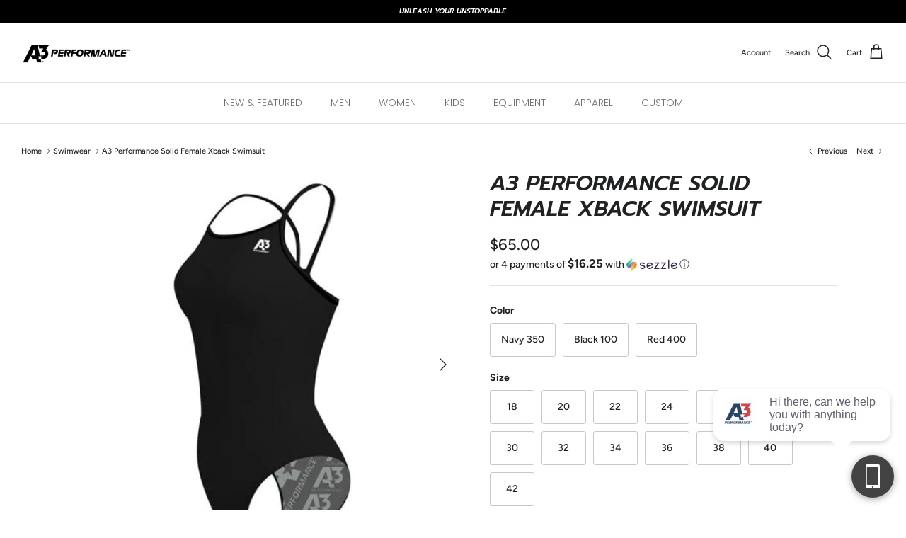

--- FILE ---
content_type: text/html; charset=utf-8
request_url: https://www.a3performance.com/collections/swimwear/products/a3-performance-female-xback-swimsuit
body_size: 43645
content:
<!doctype html>

 <html lang="en" dir="ltr">

  <script>
var APP_ID = '8ea9ea368082f3c178e126fd6d04ec01NUQt82IDAeKSv4hT4que5F7om83j4XDZdeSYQwahy7s=';

window.chekkitSettings = {
app_id: APP_ID
};
</script>
<script async defer>
(function() {
var d = document,
h = d.getElementsByTagName('head')[0],
s = d.createElement('script');

s.type = 'text/javascript';
s.async = true;
s.src = 'https://webchat.chekkit.io/v1/webchat.js';
h.appendChild(s);
})();
</script>
  <head>
    <!-- Symmetry 6.0.3 -->

    <title>
      A3 Performance Solid Female Xback Swimsuit
      
      
      
    </title>

    <meta charset="utf-8" />
<meta name="viewport" content="width=device-width,initial-scale=1.0" />
<meta http-equiv="X-UA-Compatible" content="IE=edge">

<link rel="preconnect" href="https://cdn.shopify.com" crossorigin>
<link rel="preconnect" href="https://fonts.shopify.com" crossorigin>
<link rel="preconnect" href="https://monorail-edge.shopifysvc.com"><link rel="preload" as="font" href="//www.a3performance.com/cdn/fonts/figtree/figtree_n5.3b6b7df38aa5986536945796e1f947445832047c.woff2" type="font/woff2" crossorigin><link rel="preload" as="font" href="//www.a3performance.com/cdn/fonts/poppins/poppins_n3.05f58335c3209cce17da4f1f1ab324ebe2982441.woff2" type="font/woff2" crossorigin><link rel="preload" as="font" href="//www.a3performance.com/cdn/fonts/prompt/prompt_i6.3abc5811c459defda84257b111fc7522eb734de1.woff2" type="font/woff2" crossorigin><link rel="preload" href="//www.a3performance.com/cdn/shop/t/85/assets/vendor.min.js?v=11589511144441591071758870471" as="script">
<link rel="preload" href="//www.a3performance.com/cdn/shop/t/85/assets/theme.js?v=85417484044267405871758870471" as="script"><link rel="canonical" href="https://www.a3performance.com/products/a3-performance-female-xback-swimsuit" /><link rel="icon" href="//www.a3performance.com/cdn/shop/files/A3_Favicon_3.png?crop=center&height=48&v=1754429540&width=48" type="image/png"><meta name="description" content="A3 Performance&#39;s polyester Xback swimsuit is made of the ideal blend of chlorine resistant polyester, perfect for athletic competition, training, or recreation!">
<style>
      @font-face {
  font-family: Figtree;
  font-weight: 500;
  font-style: normal;
  font-display: fallback;
  src: url("//www.a3performance.com/cdn/fonts/figtree/figtree_n5.3b6b7df38aa5986536945796e1f947445832047c.woff2") format("woff2"),
       url("//www.a3performance.com/cdn/fonts/figtree/figtree_n5.f26bf6dcae278b0ed902605f6605fa3338e81dab.woff") format("woff");
}

      @font-face {
  font-family: Figtree;
  font-weight: 700;
  font-style: normal;
  font-display: fallback;
  src: url("//www.a3performance.com/cdn/fonts/figtree/figtree_n7.2fd9bfe01586148e644724096c9d75e8c7a90e55.woff2") format("woff2"),
       url("//www.a3performance.com/cdn/fonts/figtree/figtree_n7.ea05de92d862f9594794ab281c4c3a67501ef5fc.woff") format("woff");
}

      @font-face {
  font-family: Figtree;
  font-weight: 500;
  font-style: normal;
  font-display: fallback;
  src: url("//www.a3performance.com/cdn/fonts/figtree/figtree_n5.3b6b7df38aa5986536945796e1f947445832047c.woff2") format("woff2"),
       url("//www.a3performance.com/cdn/fonts/figtree/figtree_n5.f26bf6dcae278b0ed902605f6605fa3338e81dab.woff") format("woff");
}

      @font-face {
  font-family: Figtree;
  font-weight: 500;
  font-style: italic;
  font-display: fallback;
  src: url("//www.a3performance.com/cdn/fonts/figtree/figtree_i5.969396f679a62854cf82dbf67acc5721e41351f0.woff2") format("woff2"),
       url("//www.a3performance.com/cdn/fonts/figtree/figtree_i5.93bc1cad6c73ca9815f9777c49176dfc9d2890dd.woff") format("woff");
}

      @font-face {
  font-family: Figtree;
  font-weight: 700;
  font-style: italic;
  font-display: fallback;
  src: url("//www.a3performance.com/cdn/fonts/figtree/figtree_i7.06add7096a6f2ab742e09ec7e498115904eda1fe.woff2") format("woff2"),
       url("//www.a3performance.com/cdn/fonts/figtree/figtree_i7.ee584b5fcaccdbb5518c0228158941f8df81b101.woff") format("woff");
}

      @font-face {
  font-family: Prompt;
  font-weight: 600;
  font-style: italic;
  font-display: fallback;
  src: url("//www.a3performance.com/cdn/fonts/prompt/prompt_i6.3abc5811c459defda84257b111fc7522eb734de1.woff2") format("woff2"),
       url("//www.a3performance.com/cdn/fonts/prompt/prompt_i6.0e12bebb46e87e37b7c669e3266701b8ad2e9bda.woff") format("woff");
}

      
      @font-face {
  font-family: Poppins;
  font-weight: 300;
  font-style: normal;
  font-display: fallback;
  src: url("//www.a3performance.com/cdn/fonts/poppins/poppins_n3.05f58335c3209cce17da4f1f1ab324ebe2982441.woff2") format("woff2"),
       url("//www.a3performance.com/cdn/fonts/poppins/poppins_n3.6971368e1f131d2c8ff8e3a44a36b577fdda3ff5.woff") format("woff");
}

      @font-face {
  font-family: Poppins;
  font-weight: 600;
  font-style: normal;
  font-display: fallback;
  src: url("//www.a3performance.com/cdn/fonts/poppins/poppins_n6.aa29d4918bc243723d56b59572e18228ed0786f6.woff2") format("woff2"),
       url("//www.a3performance.com/cdn/fonts/poppins/poppins_n6.5f815d845fe073750885d5b7e619ee00e8111208.woff") format("woff");
}

    </style>

    <meta property="og:site_name" content="A3 Performance">
<meta property="og:url" content="https://www.a3performance.com/products/a3-performance-female-xback-swimsuit">
<meta property="og:title" content="A3 Performance Solid Female Xback Swimsuit">
<meta property="og:type" content="product">
<meta property="og:description" content="A3 Performance&#39;s polyester Xback swimsuit is made of the ideal blend of chlorine resistant polyester, perfect for athletic competition, training, or recreation!"><meta property="og:image" content="http://www.a3performance.com/cdn/shop/files/a3-performance-solid-female-xback-swimsuit-black-100-18-26-75-18-20-22-24-987_1200x1200.jpg?v=1714761388">
  <meta property="og:image:secure_url" content="https://www.a3performance.com/cdn/shop/files/a3-performance-solid-female-xback-swimsuit-black-100-18-26-75-18-20-22-24-987_1200x1200.jpg?v=1714761388">
  <meta property="og:image:width" content="600">
  <meta property="og:image:height" content="600"><meta property="og:price:amount" content="65.00">
  <meta property="og:price:currency" content="USD"><meta name="twitter:site" content="@i/flow/login?redirect_after_login=%2Fa3performance"><meta name="twitter:card" content="summary_large_image">
<meta name="twitter:title" content="A3 Performance Solid Female Xback Swimsuit">
<meta name="twitter:description" content="A3 Performance&#39;s polyester Xback swimsuit is made of the ideal blend of chlorine resistant polyester, perfect for athletic competition, training, or recreation!">


    <link href="//www.a3performance.com/cdn/shop/t/85/assets/styles.css?v=179808775280140562531765221360" rel="stylesheet" type="text/css" media="all" />
<script>
      window.theme = window.theme || {};
      theme.money_format_with_product_code_preference = "${{amount}}";
      theme.money_format_with_cart_code_preference = "${{amount}}";
      theme.money_format = "${{amount}}";
      theme.strings = {
        previous: "Previous",
        next: "Next",
        addressError: "Error looking up that address",
        addressNoResults: "No results for that address",
        addressQueryLimit: "You have exceeded the Google API usage limit. Consider upgrading to a \u003ca href=\"https:\/\/developers.google.com\/maps\/premium\/usage-limits\"\u003ePremium Plan\u003c\/a\u003e.",
        authError: "There was a problem authenticating your Google Maps API Key.",
        icon_labels_left: "Left",
        icon_labels_right: "Right",
        icon_labels_down: "Down",
        icon_labels_close: "Close",
        icon_labels_plus: "Plus",
        imageSlider: "Image slider",
        cart_terms_confirmation: "You must agree to the terms and conditions before continuing.",
        cart_general_quantity_too_high: "You can only have [QUANTITY] in your cart",
        products_listing_from: "From",
        layout_live_search_see_all: "See all results",
        products_product_add_to_cart: "Add to Cart",
        products_variant_no_stock: "Sold out",
        products_variant_non_existent: "Unavailable",
        products_product_pick_a: "Pick a",
        general_navigation_menu_toggle_aria_label: "Toggle menu",
        general_accessibility_labels_close: "Close",
        products_product_added_to_cart: "Added to cart",
        general_quick_search_pages: "Pages",
        general_quick_search_no_results: "Sorry, we couldn\u0026#39;t find any results",
        collections_general_see_all_subcollections: "See all..."
      };
      theme.routes = {
        cart_url: '/cart',
        cart_add_url: '/cart/add.js',
        cart_update_url: '/cart/update.js',
        predictive_search_url: '/search/suggest'
      };
      theme.settings = {
        cart_type: "page",
        after_add_to_cart: "notification",
        quickbuy_style: "button",
        avoid_orphans: true
      };
      document.documentElement.classList.add('js');
    </script>

    <script src="//www.a3performance.com/cdn/shop/t/85/assets/vendor.min.js?v=11589511144441591071758870471" defer="defer"></script>
    <script src="//www.a3performance.com/cdn/shop/t/85/assets/theme.js?v=85417484044267405871758870471" defer="defer"></script>

    <script>window.performance && window.performance.mark && window.performance.mark('shopify.content_for_header.start');</script><meta id="shopify-digital-wallet" name="shopify-digital-wallet" content="/21109251/digital_wallets/dialog">
<meta name="shopify-checkout-api-token" content="91b0c75e4959440a0432c166819dc53e">
<meta id="in-context-paypal-metadata" data-shop-id="21109251" data-venmo-supported="false" data-environment="production" data-locale="en_US" data-paypal-v4="true" data-currency="USD">
<link rel="alternate" type="application/json+oembed" href="https://www.a3performance.com/products/a3-performance-female-xback-swimsuit.oembed">
<script async="async" src="/checkouts/internal/preloads.js?locale=en-US"></script>
<script id="apple-pay-shop-capabilities" type="application/json">{"shopId":21109251,"countryCode":"US","currencyCode":"USD","merchantCapabilities":["supports3DS"],"merchantId":"gid:\/\/shopify\/Shop\/21109251","merchantName":"A3 Performance","requiredBillingContactFields":["postalAddress","email","phone"],"requiredShippingContactFields":["postalAddress","email","phone"],"shippingType":"shipping","supportedNetworks":["visa","masterCard","amex","discover","elo","jcb"],"total":{"type":"pending","label":"A3 Performance","amount":"1.00"},"shopifyPaymentsEnabled":true,"supportsSubscriptions":true}</script>
<script id="shopify-features" type="application/json">{"accessToken":"91b0c75e4959440a0432c166819dc53e","betas":["rich-media-storefront-analytics"],"domain":"www.a3performance.com","predictiveSearch":true,"shopId":21109251,"locale":"en"}</script>
<script>var Shopify = Shopify || {};
Shopify.shop = "a3-performance.myshopify.com";
Shopify.locale = "en";
Shopify.currency = {"active":"USD","rate":"1.0"};
Shopify.country = "US";
Shopify.theme = {"name":"Copy of Symmetry","id":136160870487,"schema_name":"Symmetry","schema_version":"6.0.3","theme_store_id":568,"role":"main"};
Shopify.theme.handle = "null";
Shopify.theme.style = {"id":null,"handle":null};
Shopify.cdnHost = "www.a3performance.com/cdn";
Shopify.routes = Shopify.routes || {};
Shopify.routes.root = "/";</script>
<script type="module">!function(o){(o.Shopify=o.Shopify||{}).modules=!0}(window);</script>
<script>!function(o){function n(){var o=[];function n(){o.push(Array.prototype.slice.apply(arguments))}return n.q=o,n}var t=o.Shopify=o.Shopify||{};t.loadFeatures=n(),t.autoloadFeatures=n()}(window);</script>
<script id="shop-js-analytics" type="application/json">{"pageType":"product"}</script>
<script defer="defer" async type="module" src="//www.a3performance.com/cdn/shopifycloud/shop-js/modules/v2/client.init-shop-cart-sync_BT-GjEfc.en.esm.js"></script>
<script defer="defer" async type="module" src="//www.a3performance.com/cdn/shopifycloud/shop-js/modules/v2/chunk.common_D58fp_Oc.esm.js"></script>
<script defer="defer" async type="module" src="//www.a3performance.com/cdn/shopifycloud/shop-js/modules/v2/chunk.modal_xMitdFEc.esm.js"></script>
<script type="module">
  await import("//www.a3performance.com/cdn/shopifycloud/shop-js/modules/v2/client.init-shop-cart-sync_BT-GjEfc.en.esm.js");
await import("//www.a3performance.com/cdn/shopifycloud/shop-js/modules/v2/chunk.common_D58fp_Oc.esm.js");
await import("//www.a3performance.com/cdn/shopifycloud/shop-js/modules/v2/chunk.modal_xMitdFEc.esm.js");

  window.Shopify.SignInWithShop?.initShopCartSync?.({"fedCMEnabled":true,"windoidEnabled":true});

</script>
<script>(function() {
  var isLoaded = false;
  function asyncLoad() {
    if (isLoaded) return;
    isLoaded = true;
    var urls = ["https:\/\/static.klaviyo.com\/onsite\/js\/klaviyo.js?company_id=TXZczX\u0026shop=a3-performance.myshopify.com","https:\/\/static.klaviyo.com\/onsite\/js\/klaviyo.js?company_id=TXZczX\u0026shop=a3-performance.myshopify.com","\/\/d1liekpayvooaz.cloudfront.net\/apps\/customizery\/customizery.js?shop=a3-performance.myshopify.com","\/\/shopify.privy.com\/widget.js?shop=a3-performance.myshopify.com","https:\/\/app.kiwisizing.com\/web\/js\/dist\/kiwiSizing\/plugin\/SizingPlugin.prod.js?v=330\u0026shop=a3-performance.myshopify.com","https:\/\/d3lpjvxfq13dyt.cloudfront.net\/app_ot.js?shop=a3-performance.myshopify.com"];
    for (var i = 0; i < urls.length; i++) {
      var s = document.createElement('script');
      s.type = 'text/javascript';
      s.async = true;
      s.src = urls[i];
      var x = document.getElementsByTagName('script')[0];
      x.parentNode.insertBefore(s, x);
    }
  };
  if(window.attachEvent) {
    window.attachEvent('onload', asyncLoad);
  } else {
    window.addEventListener('load', asyncLoad, false);
  }
})();</script>
<script id="__st">var __st={"a":21109251,"offset":-21600,"reqid":"7330e796-32d9-4f85-a7fc-db5522bedb44-1769189786","pageurl":"www.a3performance.com\/collections\/swimwear\/products\/a3-performance-female-xback-swimsuit","u":"c04dedebf865","p":"product","rtyp":"product","rid":10275755656};</script>
<script>window.ShopifyPaypalV4VisibilityTracking = true;</script>
<script id="captcha-bootstrap">!function(){'use strict';const t='contact',e='account',n='new_comment',o=[[t,t],['blogs',n],['comments',n],[t,'customer']],c=[[e,'customer_login'],[e,'guest_login'],[e,'recover_customer_password'],[e,'create_customer']],r=t=>t.map((([t,e])=>`form[action*='/${t}']:not([data-nocaptcha='true']) input[name='form_type'][value='${e}']`)).join(','),a=t=>()=>t?[...document.querySelectorAll(t)].map((t=>t.form)):[];function s(){const t=[...o],e=r(t);return a(e)}const i='password',u='form_key',d=['recaptcha-v3-token','g-recaptcha-response','h-captcha-response',i],f=()=>{try{return window.sessionStorage}catch{return}},m='__shopify_v',_=t=>t.elements[u];function p(t,e,n=!1){try{const o=window.sessionStorage,c=JSON.parse(o.getItem(e)),{data:r}=function(t){const{data:e,action:n}=t;return t[m]||n?{data:e,action:n}:{data:t,action:n}}(c);for(const[e,n]of Object.entries(r))t.elements[e]&&(t.elements[e].value=n);n&&o.removeItem(e)}catch(o){console.error('form repopulation failed',{error:o})}}const l='form_type',E='cptcha';function T(t){t.dataset[E]=!0}const w=window,h=w.document,L='Shopify',v='ce_forms',y='captcha';let A=!1;((t,e)=>{const n=(g='f06e6c50-85a8-45c8-87d0-21a2b65856fe',I='https://cdn.shopify.com/shopifycloud/storefront-forms-hcaptcha/ce_storefront_forms_captcha_hcaptcha.v1.5.2.iife.js',D={infoText:'Protected by hCaptcha',privacyText:'Privacy',termsText:'Terms'},(t,e,n)=>{const o=w[L][v],c=o.bindForm;if(c)return c(t,g,e,D).then(n);var r;o.q.push([[t,g,e,D],n]),r=I,A||(h.body.append(Object.assign(h.createElement('script'),{id:'captcha-provider',async:!0,src:r})),A=!0)});var g,I,D;w[L]=w[L]||{},w[L][v]=w[L][v]||{},w[L][v].q=[],w[L][y]=w[L][y]||{},w[L][y].protect=function(t,e){n(t,void 0,e),T(t)},Object.freeze(w[L][y]),function(t,e,n,w,h,L){const[v,y,A,g]=function(t,e,n){const i=e?o:[],u=t?c:[],d=[...i,...u],f=r(d),m=r(i),_=r(d.filter((([t,e])=>n.includes(e))));return[a(f),a(m),a(_),s()]}(w,h,L),I=t=>{const e=t.target;return e instanceof HTMLFormElement?e:e&&e.form},D=t=>v().includes(t);t.addEventListener('submit',(t=>{const e=I(t);if(!e)return;const n=D(e)&&!e.dataset.hcaptchaBound&&!e.dataset.recaptchaBound,o=_(e),c=g().includes(e)&&(!o||!o.value);(n||c)&&t.preventDefault(),c&&!n&&(function(t){try{if(!f())return;!function(t){const e=f();if(!e)return;const n=_(t);if(!n)return;const o=n.value;o&&e.removeItem(o)}(t);const e=Array.from(Array(32),(()=>Math.random().toString(36)[2])).join('');!function(t,e){_(t)||t.append(Object.assign(document.createElement('input'),{type:'hidden',name:u})),t.elements[u].value=e}(t,e),function(t,e){const n=f();if(!n)return;const o=[...t.querySelectorAll(`input[type='${i}']`)].map((({name:t})=>t)),c=[...d,...o],r={};for(const[a,s]of new FormData(t).entries())c.includes(a)||(r[a]=s);n.setItem(e,JSON.stringify({[m]:1,action:t.action,data:r}))}(t,e)}catch(e){console.error('failed to persist form',e)}}(e),e.submit())}));const S=(t,e)=>{t&&!t.dataset[E]&&(n(t,e.some((e=>e===t))),T(t))};for(const o of['focusin','change'])t.addEventListener(o,(t=>{const e=I(t);D(e)&&S(e,y())}));const B=e.get('form_key'),M=e.get(l),P=B&&M;t.addEventListener('DOMContentLoaded',(()=>{const t=y();if(P)for(const e of t)e.elements[l].value===M&&p(e,B);[...new Set([...A(),...v().filter((t=>'true'===t.dataset.shopifyCaptcha))])].forEach((e=>S(e,t)))}))}(h,new URLSearchParams(w.location.search),n,t,e,['guest_login'])})(!0,!0)}();</script>
<script integrity="sha256-4kQ18oKyAcykRKYeNunJcIwy7WH5gtpwJnB7kiuLZ1E=" data-source-attribution="shopify.loadfeatures" defer="defer" src="//www.a3performance.com/cdn/shopifycloud/storefront/assets/storefront/load_feature-a0a9edcb.js" crossorigin="anonymous"></script>
<script data-source-attribution="shopify.dynamic_checkout.dynamic.init">var Shopify=Shopify||{};Shopify.PaymentButton=Shopify.PaymentButton||{isStorefrontPortableWallets:!0,init:function(){window.Shopify.PaymentButton.init=function(){};var t=document.createElement("script");t.src="https://www.a3performance.com/cdn/shopifycloud/portable-wallets/latest/portable-wallets.en.js",t.type="module",document.head.appendChild(t)}};
</script>
<script data-source-attribution="shopify.dynamic_checkout.buyer_consent">
  function portableWalletsHideBuyerConsent(e){var t=document.getElementById("shopify-buyer-consent"),n=document.getElementById("shopify-subscription-policy-button");t&&n&&(t.classList.add("hidden"),t.setAttribute("aria-hidden","true"),n.removeEventListener("click",e))}function portableWalletsShowBuyerConsent(e){var t=document.getElementById("shopify-buyer-consent"),n=document.getElementById("shopify-subscription-policy-button");t&&n&&(t.classList.remove("hidden"),t.removeAttribute("aria-hidden"),n.addEventListener("click",e))}window.Shopify?.PaymentButton&&(window.Shopify.PaymentButton.hideBuyerConsent=portableWalletsHideBuyerConsent,window.Shopify.PaymentButton.showBuyerConsent=portableWalletsShowBuyerConsent);
</script>
<script>
  function portableWalletsCleanup(e){e&&e.src&&console.error("Failed to load portable wallets script "+e.src);var t=document.querySelectorAll("shopify-accelerated-checkout .shopify-payment-button__skeleton, shopify-accelerated-checkout-cart .wallet-cart-button__skeleton"),e=document.getElementById("shopify-buyer-consent");for(let e=0;e<t.length;e++)t[e].remove();e&&e.remove()}function portableWalletsNotLoadedAsModule(e){e instanceof ErrorEvent&&"string"==typeof e.message&&e.message.includes("import.meta")&&"string"==typeof e.filename&&e.filename.includes("portable-wallets")&&(window.removeEventListener("error",portableWalletsNotLoadedAsModule),window.Shopify.PaymentButton.failedToLoad=e,"loading"===document.readyState?document.addEventListener("DOMContentLoaded",window.Shopify.PaymentButton.init):window.Shopify.PaymentButton.init())}window.addEventListener("error",portableWalletsNotLoadedAsModule);
</script>

<script type="module" src="https://www.a3performance.com/cdn/shopifycloud/portable-wallets/latest/portable-wallets.en.js" onError="portableWalletsCleanup(this)" crossorigin="anonymous"></script>
<script nomodule>
  document.addEventListener("DOMContentLoaded", portableWalletsCleanup);
</script>

<link id="shopify-accelerated-checkout-styles" rel="stylesheet" media="screen" href="https://www.a3performance.com/cdn/shopifycloud/portable-wallets/latest/accelerated-checkout-backwards-compat.css" crossorigin="anonymous">
<style id="shopify-accelerated-checkout-cart">
        #shopify-buyer-consent {
  margin-top: 1em;
  display: inline-block;
  width: 100%;
}

#shopify-buyer-consent.hidden {
  display: none;
}

#shopify-subscription-policy-button {
  background: none;
  border: none;
  padding: 0;
  text-decoration: underline;
  font-size: inherit;
  cursor: pointer;
}

#shopify-subscription-policy-button::before {
  box-shadow: none;
}

      </style>
<script id="sections-script" data-sections="product-recommendations" defer="defer" src="//www.a3performance.com/cdn/shop/t/85/compiled_assets/scripts.js?v=39066"></script>
<script>window.performance && window.performance.mark && window.performance.mark('shopify.content_for_header.end');</script>
  <!-- BEGIN app block: shopify://apps/klaviyo-email-marketing-sms/blocks/klaviyo-onsite-embed/2632fe16-c075-4321-a88b-50b567f42507 -->












  <script async src="https://static.klaviyo.com/onsite/js/TXZczX/klaviyo.js?company_id=TXZczX"></script>
  <script>!function(){if(!window.klaviyo){window._klOnsite=window._klOnsite||[];try{window.klaviyo=new Proxy({},{get:function(n,i){return"push"===i?function(){var n;(n=window._klOnsite).push.apply(n,arguments)}:function(){for(var n=arguments.length,o=new Array(n),w=0;w<n;w++)o[w]=arguments[w];var t="function"==typeof o[o.length-1]?o.pop():void 0,e=new Promise((function(n){window._klOnsite.push([i].concat(o,[function(i){t&&t(i),n(i)}]))}));return e}}})}catch(n){window.klaviyo=window.klaviyo||[],window.klaviyo.push=function(){var n;(n=window._klOnsite).push.apply(n,arguments)}}}}();</script>

  
    <script id="viewed_product">
      if (item == null) {
        var _learnq = _learnq || [];

        var MetafieldReviews = null
        var MetafieldYotpoRating = null
        var MetafieldYotpoCount = null
        var MetafieldLooxRating = null
        var MetafieldLooxCount = null
        var okendoProduct = null
        var okendoProductReviewCount = null
        var okendoProductReviewAverageValue = null
        try {
          // The following fields are used for Customer Hub recently viewed in order to add reviews.
          // This information is not part of __kla_viewed. Instead, it is part of __kla_viewed_reviewed_items
          MetafieldReviews = {"rating":{"scale_min":"1.0","scale_max":"5.0","value":"5.0"},"rating_count":0};
          MetafieldYotpoRating = "0"
          MetafieldYotpoCount = "0"
          MetafieldLooxRating = null
          MetafieldLooxCount = null

          okendoProduct = null
          // If the okendo metafield is not legacy, it will error, which then requires the new json formatted data
          if (okendoProduct && 'error' in okendoProduct) {
            okendoProduct = null
          }
          okendoProductReviewCount = okendoProduct ? okendoProduct.reviewCount : null
          okendoProductReviewAverageValue = okendoProduct ? okendoProduct.reviewAverageValue : null
        } catch (error) {
          console.error('Error in Klaviyo onsite reviews tracking:', error);
        }

        var item = {
          Name: "A3 Performance Solid Female Xback Swimsuit",
          ProductID: 10275755656,
          Categories: ["AAU - USA","Female","Female Training Suits","Labor Day 2024 Collection","Logan Magnolia Panthers","non sale items","SafeSplash Swim Schools","Swimwear","Training Suits"],
          ImageURL: "https://www.a3performance.com/cdn/shop/files/a3-performance-solid-female-xback-swimsuit-black-100-18-26-75-18-20-22-24-987_grande.jpg?v=1714761388",
          URL: "https://www.a3performance.com/products/a3-performance-female-xback-swimsuit",
          Brand: "A3 Performance",
          Price: "$65.00",
          Value: "65.00",
          CompareAtPrice: "$65.00"
        };
        _learnq.push(['track', 'Viewed Product', item]);
        _learnq.push(['trackViewedItem', {
          Title: item.Name,
          ItemId: item.ProductID,
          Categories: item.Categories,
          ImageUrl: item.ImageURL,
          Url: item.URL,
          Metadata: {
            Brand: item.Brand,
            Price: item.Price,
            Value: item.Value,
            CompareAtPrice: item.CompareAtPrice
          },
          metafields:{
            reviews: MetafieldReviews,
            yotpo:{
              rating: MetafieldYotpoRating,
              count: MetafieldYotpoCount,
            },
            loox:{
              rating: MetafieldLooxRating,
              count: MetafieldLooxCount,
            },
            okendo: {
              rating: okendoProductReviewAverageValue,
              count: okendoProductReviewCount,
            }
          }
        }]);
      }
    </script>
  




  <script>
    window.klaviyoReviewsProductDesignMode = false
  </script>







<!-- END app block --><!-- BEGIN app block: shopify://apps/seo-manager-venntov/blocks/seomanager/c54c366f-d4bb-4d52-8d2f-dd61ce8e7e12 --><!-- BEGIN app snippet: SEOManager4 -->
<meta name='seomanager' content='4.0.5' /> 


<script>
	function sm_htmldecode(str) {
		var txt = document.createElement('textarea');
		txt.innerHTML = str;
		return txt.value;
	}

	var venntov_title = sm_htmldecode("A3 Performance Solid Female Xback Swimsuit");
	var venntov_description = sm_htmldecode("A3 Performance&#39;s polyester Xback swimsuit is made of the ideal blend of chlorine resistant polyester, perfect for athletic competition, training, or recreation!");
	
	if (venntov_title != '') {
		document.title = venntov_title;	
	}
	else {
		document.title = "A3 Performance Solid Female Xback Swimsuit";	
	}

	if (document.querySelector('meta[name="description"]') == null) {
		var venntov_desc = document.createElement('meta');
		venntov_desc.name = "description";
		venntov_desc.content = venntov_description;
		var venntov_head = document.head;
		venntov_head.appendChild(venntov_desc);
	} else {
		document.querySelector('meta[name="description"]').setAttribute("content", venntov_description);
	}
</script>

<script>
	var venntov_robotVals = "index, follow, max-image-preview:large, max-snippet:-1, max-video-preview:-1";
	if (venntov_robotVals !== "") {
		document.querySelectorAll("[name='robots']").forEach(e => e.remove());
		var venntov_robotMeta = document.createElement('meta');
		venntov_robotMeta.name = "robots";
		venntov_robotMeta.content = venntov_robotVals;
		var venntov_head = document.head;
		venntov_head.appendChild(venntov_robotMeta);
	}
</script>

<script>
	var venntov_googleVals = "";
	if (venntov_googleVals !== "") {
		document.querySelectorAll("[name='google']").forEach(e => e.remove());
		var venntov_googleMeta = document.createElement('meta');
		venntov_googleMeta.name = "google";
		venntov_googleMeta.content = venntov_googleVals;
		var venntov_head = document.head;
		venntov_head.appendChild(venntov_googleMeta);
	}
	</script>
	<!-- JSON-LD support -->
			<script type="application/ld+json">
			{
				"@context": "https://schema.org",
				"@id": "https://www.a3performance.com/products/a3-performance-female-xback-swimsuit",
				"@type": "Product","sku": "A3XXBP-350-18","mpn": "A3XXBP-350-18","brand": {
					"@type": "Brand",
					"name": "A3 Performance"
				},
				"description": "COMPETITION \/ TRAINING \/ FITNESS \/ ALL AGES\nThe A3 Performance Xback is great for competition, training and lap swimming. Made of the ideal blend of chlorine-resistant polyester fabric and made with four-way stretch that provides great color fastness and excellent fit. Comfortable, lightweight and durable...the Xback will go the distance! 52% Polyester \/ 48% PBT, front lined. ",
				"url": "https://www.a3performance.com/products/a3-performance-female-xback-swimsuit",
				"name": "A3 Performance Solid Female Xback Swimsuit","image": "https://www.a3performance.com/cdn/shop/files/a3-performance-solid-female-xback-swimsuit-black-100-18-26-75-18-20-22-24-987.jpg?v=1714761388&width=1024","offers": [{
							"@type": "Offer",
							"availability": "https://schema.org/InStock",
							"itemCondition": "https://schema.org/NewCondition",
							"priceCurrency": "USD",
							"price": "65.00",
							"priceValidUntil": "2027-01-23",
							"url": "https://www.a3performance.com/products/a3-performance-female-xback-swimsuit?variant=6074316423207",
							"checkoutPageURLTemplate": "https://www.a3performance.com/cart/add?id=6074316423207&quantity=1",
								"image": "https://www.a3performance.com/cdn/shop/files/a3-performance-solid-female-xback-swimsuit-navy-350-18-26-75-18-20-22-24-485.jpg?v=1714761394&width=1024",
							"mpn": "A3XXBP-350-18",
								"sku": "A3XXBP-350-18",
								"gtin12": "879448000510",
							"seller": {
								"@type": "Organization",
								"name": "A3 Performance"
							}
						},{
							"@type": "Offer",
							"availability": "https://schema.org/InStock",
							"itemCondition": "https://schema.org/NewCondition",
							"priceCurrency": "USD",
							"price": "65.00",
							"priceValidUntil": "2027-01-23",
							"url": "https://www.a3performance.com/products/a3-performance-female-xback-swimsuit?variant=41609079432",
							"checkoutPageURLTemplate": "https://www.a3performance.com/cart/add?id=41609079432&quantity=1",
								"image": "https://www.a3performance.com/cdn/shop/files/a3-performance-solid-female-xback-swimsuit-navy-350-18-26-75-18-20-22-24-485.jpg?v=1714761394&width=1024",
							"mpn": "A3XXBP-350-20",
								"sku": "A3XXBP-350-20",
								"gtin12": "879448003948",
							"seller": {
								"@type": "Organization",
								"name": "A3 Performance"
							}
						},{
							"@type": "Offer",
							"availability": "https://schema.org/InStock",
							"itemCondition": "https://schema.org/NewCondition",
							"priceCurrency": "USD",
							"price": "65.00",
							"priceValidUntil": "2027-01-23",
							"url": "https://www.a3performance.com/products/a3-performance-female-xback-swimsuit?variant=41609081544",
							"checkoutPageURLTemplate": "https://www.a3performance.com/cart/add?id=41609081544&quantity=1",
								"image": "https://www.a3performance.com/cdn/shop/files/a3-performance-solid-female-xback-swimsuit-navy-350-18-26-75-18-20-22-24-485.jpg?v=1714761394&width=1024",
							"mpn": "A3XXBP-350-22",
								"sku": "A3XXBP-350-22",
								"gtin12": "879448002248",
							"seller": {
								"@type": "Organization",
								"name": "A3 Performance"
							}
						},{
							"@type": "Offer",
							"availability": "https://schema.org/InStock",
							"itemCondition": "https://schema.org/NewCondition",
							"priceCurrency": "USD",
							"price": "65.00",
							"priceValidUntil": "2027-01-23",
							"url": "https://www.a3performance.com/products/a3-performance-female-xback-swimsuit?variant=41609081608",
							"checkoutPageURLTemplate": "https://www.a3performance.com/cart/add?id=41609081608&quantity=1",
								"image": "https://www.a3performance.com/cdn/shop/files/a3-performance-solid-female-xback-swimsuit-navy-350-18-26-75-18-20-22-24-485.jpg?v=1714761394&width=1024",
							"mpn": "A3XXBP-350-24",
								"sku": "A3XXBP-350-24",
								"gtin12": "879448002217",
							"seller": {
								"@type": "Organization",
								"name": "A3 Performance"
							}
						},{
							"@type": "Offer",
							"availability": "https://schema.org/InStock",
							"itemCondition": "https://schema.org/NewCondition",
							"priceCurrency": "USD",
							"price": "65.00",
							"priceValidUntil": "2027-01-23",
							"url": "https://www.a3performance.com/products/a3-performance-female-xback-swimsuit?variant=41609081672",
							"checkoutPageURLTemplate": "https://www.a3performance.com/cart/add?id=41609081672&quantity=1",
								"image": "https://www.a3performance.com/cdn/shop/files/a3-performance-solid-female-xback-swimsuit-navy-350-18-26-75-18-20-22-24-485.jpg?v=1714761394&width=1024",
							"mpn": "A3XXBP-350-26",
								"sku": "A3XXBP-350-26",
								"gtin12": "879448002187",
							"seller": {
								"@type": "Organization",
								"name": "A3 Performance"
							}
						},{
							"@type": "Offer",
							"availability": "https://schema.org/InStock",
							"itemCondition": "https://schema.org/NewCondition",
							"priceCurrency": "USD",
							"price": "65.00",
							"priceValidUntil": "2027-01-23",
							"url": "https://www.a3performance.com/products/a3-performance-female-xback-swimsuit?variant=41609079112",
							"checkoutPageURLTemplate": "https://www.a3performance.com/cart/add?id=41609079112&quantity=1",
								"image": "https://www.a3performance.com/cdn/shop/files/a3-performance-solid-female-xback-swimsuit-navy-350-18-26-75-18-20-22-24-485.jpg?v=1714761394&width=1024",
							"mpn": "A3XXBP-350-28",
								"sku": "A3XXBP-350-28",
								"gtin12": "879448002156",
							"seller": {
								"@type": "Organization",
								"name": "A3 Performance"
							}
						},{
							"@type": "Offer",
							"availability": "https://schema.org/InStock",
							"itemCondition": "https://schema.org/NewCondition",
							"priceCurrency": "USD",
							"price": "65.00",
							"priceValidUntil": "2027-01-23",
							"url": "https://www.a3performance.com/products/a3-performance-female-xback-swimsuit?variant=41609081800",
							"checkoutPageURLTemplate": "https://www.a3performance.com/cart/add?id=41609081800&quantity=1",
								"image": "https://www.a3performance.com/cdn/shop/files/a3-performance-solid-female-xback-swimsuit-navy-350-18-26-75-18-20-22-24-485.jpg?v=1714761394&width=1024",
							"mpn": "A3XXBP-350-30",
								"sku": "A3XXBP-350-30",
								"gtin12": "879448002125",
							"seller": {
								"@type": "Organization",
								"name": "A3 Performance"
							}
						},{
							"@type": "Offer",
							"availability": "https://schema.org/InStock",
							"itemCondition": "https://schema.org/NewCondition",
							"priceCurrency": "USD",
							"price": "65.00",
							"priceValidUntil": "2027-01-23",
							"url": "https://www.a3performance.com/products/a3-performance-female-xback-swimsuit?variant=41609081864",
							"checkoutPageURLTemplate": "https://www.a3performance.com/cart/add?id=41609081864&quantity=1",
								"image": "https://www.a3performance.com/cdn/shop/files/a3-performance-solid-female-xback-swimsuit-navy-350-18-26-75-18-20-22-24-485.jpg?v=1714761394&width=1024",
							"mpn": "A3XXBP-350-32",
								"sku": "A3XXBP-350-32",
								"gtin12": "879448002095",
							"seller": {
								"@type": "Organization",
								"name": "A3 Performance"
							}
						},{
							"@type": "Offer",
							"availability": "https://schema.org/InStock",
							"itemCondition": "https://schema.org/NewCondition",
							"priceCurrency": "USD",
							"price": "65.00",
							"priceValidUntil": "2027-01-23",
							"url": "https://www.a3performance.com/products/a3-performance-female-xback-swimsuit?variant=41609081928",
							"checkoutPageURLTemplate": "https://www.a3performance.com/cart/add?id=41609081928&quantity=1",
								"image": "https://www.a3performance.com/cdn/shop/files/a3-performance-solid-female-xback-swimsuit-navy-350-18-26-75-18-20-22-24-485.jpg?v=1714761394&width=1024",
							"mpn": "A3XXBP-350-34",
								"sku": "A3XXBP-350-34",
								"gtin12": "879448002064",
							"seller": {
								"@type": "Organization",
								"name": "A3 Performance"
							}
						},{
							"@type": "Offer",
							"availability": "https://schema.org/InStock",
							"itemCondition": "https://schema.org/NewCondition",
							"priceCurrency": "USD",
							"price": "65.00",
							"priceValidUntil": "2027-01-23",
							"url": "https://www.a3performance.com/products/a3-performance-female-xback-swimsuit?variant=41609081992",
							"checkoutPageURLTemplate": "https://www.a3performance.com/cart/add?id=41609081992&quantity=1",
								"image": "https://www.a3performance.com/cdn/shop/files/a3-performance-solid-female-xback-swimsuit-navy-350-18-26-75-18-20-22-24-485.jpg?v=1714761394&width=1024",
							"mpn": "A3XXBP-350-36",
								"sku": "A3XXBP-350-36",
								"gtin12": "879448002033",
							"seller": {
								"@type": "Organization",
								"name": "A3 Performance"
							}
						},{
							"@type": "Offer",
							"availability": "https://schema.org/InStock",
							"itemCondition": "https://schema.org/NewCondition",
							"priceCurrency": "USD",
							"price": "65.00",
							"priceValidUntil": "2027-01-23",
							"url": "https://www.a3performance.com/products/a3-performance-female-xback-swimsuit?variant=41609082056",
							"checkoutPageURLTemplate": "https://www.a3performance.com/cart/add?id=41609082056&quantity=1",
								"image": "https://www.a3performance.com/cdn/shop/files/a3-performance-solid-female-xback-swimsuit-navy-350-18-26-75-18-20-22-24-485.jpg?v=1714761394&width=1024",
							"mpn": "A3XXBP-350-38",
								"sku": "A3XXBP-350-38",
								"gtin12": "879448002002",
							"seller": {
								"@type": "Organization",
								"name": "A3 Performance"
							}
						},{
							"@type": "Offer",
							"availability": "https://schema.org/InStock",
							"itemCondition": "https://schema.org/NewCondition",
							"priceCurrency": "USD",
							"price": "65.00",
							"priceValidUntil": "2027-01-23",
							"url": "https://www.a3performance.com/products/a3-performance-female-xback-swimsuit?variant=41609082120",
							"checkoutPageURLTemplate": "https://www.a3performance.com/cart/add?id=41609082120&quantity=1",
								"image": "https://www.a3performance.com/cdn/shop/files/a3-performance-solid-female-xback-swimsuit-navy-350-18-26-75-18-20-22-24-485.jpg?v=1714761394&width=1024",
							"mpn": "A3XXBP-350-40",
								"sku": "A3XXBP-350-40",
								"gtin12": "879448001975",
							"seller": {
								"@type": "Organization",
								"name": "A3 Performance"
							}
						},{
							"@type": "Offer",
							"availability": "https://schema.org/InStock",
							"itemCondition": "https://schema.org/NewCondition",
							"priceCurrency": "USD",
							"price": "65.00",
							"priceValidUntil": "2027-01-23",
							"url": "https://www.a3performance.com/products/a3-performance-female-xback-swimsuit?variant=6074318258215",
							"checkoutPageURLTemplate": "https://www.a3performance.com/cart/add?id=6074318258215&quantity=1",
								"image": "https://www.a3performance.com/cdn/shop/files/a3-performance-solid-female-xback-swimsuit-navy-350-18-26-75-18-20-22-24-485.jpg?v=1714761394&width=1024",
							"mpn": "A3XXBP-350-42",
								"sku": "A3XXBP-350-42",
								"gtin12": "879448009995",
							"seller": {
								"@type": "Organization",
								"name": "A3 Performance"
							}
						},{
							"@type": "Offer",
							"availability": "https://schema.org/InStock",
							"itemCondition": "https://schema.org/NewCondition",
							"priceCurrency": "USD",
							"price": "65.00",
							"priceValidUntil": "2027-01-23",
							"url": "https://www.a3performance.com/products/a3-performance-female-xback-swimsuit?variant=208929128456",
							"checkoutPageURLTemplate": "https://www.a3performance.com/cart/add?id=208929128456&quantity=1",
								"image": "https://www.a3performance.com/cdn/shop/files/a3-performance-solid-female-xback-swimsuit-black-100-18-26-75-18-20-22-24-987.jpg?v=1714761388&width=1024",
							"mpn": "A3XXBP-100-18",
								"sku": "A3XXBP-100-18",
								"gtin12": "879448000343",
							"seller": {
								"@type": "Organization",
								"name": "A3 Performance"
							}
						},{
							"@type": "Offer",
							"availability": "https://schema.org/InStock",
							"itemCondition": "https://schema.org/NewCondition",
							"priceCurrency": "USD",
							"price": "65.00",
							"priceValidUntil": "2027-01-23",
							"url": "https://www.a3performance.com/products/a3-performance-female-xback-swimsuit?variant=41609079240",
							"checkoutPageURLTemplate": "https://www.a3performance.com/cart/add?id=41609079240&quantity=1",
								"image": "https://www.a3performance.com/cdn/shop/files/a3-performance-solid-female-xback-swimsuit-black-100-18-26-75-18-20-22-24-987.jpg?v=1714761388&width=1024",
							"mpn": "A3XXBP-100-20",
								"sku": "A3XXBP-100-20",
								"gtin12": "879448001401",
							"seller": {
								"@type": "Organization",
								"name": "A3 Performance"
							}
						},{
							"@type": "Offer",
							"availability": "https://schema.org/InStock",
							"itemCondition": "https://schema.org/NewCondition",
							"priceCurrency": "USD",
							"price": "65.00",
							"priceValidUntil": "2027-01-23",
							"url": "https://www.a3performance.com/products/a3-performance-female-xback-swimsuit?variant=41609079688",
							"checkoutPageURLTemplate": "https://www.a3performance.com/cart/add?id=41609079688&quantity=1",
								"image": "https://www.a3performance.com/cdn/shop/files/a3-performance-solid-female-xback-swimsuit-black-100-18-26-75-18-20-22-24-987.jpg?v=1714761388&width=1024",
							"mpn": "A3XXBP-100-22",
								"sku": "A3XXBP-100-22",
								"gtin12": "879448002255",
							"seller": {
								"@type": "Organization",
								"name": "A3 Performance"
							}
						},{
							"@type": "Offer",
							"availability": "https://schema.org/InStock",
							"itemCondition": "https://schema.org/NewCondition",
							"priceCurrency": "USD",
							"price": "65.00",
							"priceValidUntil": "2027-01-23",
							"url": "https://www.a3performance.com/products/a3-performance-female-xback-swimsuit?variant=41609079752",
							"checkoutPageURLTemplate": "https://www.a3performance.com/cart/add?id=41609079752&quantity=1",
								"image": "https://www.a3performance.com/cdn/shop/files/a3-performance-solid-female-xback-swimsuit-black-100-18-26-75-18-20-22-24-987.jpg?v=1714761388&width=1024",
							"mpn": "A3XXBP-100-24",
								"sku": "A3XXBP-100-24",
								"gtin12": "879448002224",
							"seller": {
								"@type": "Organization",
								"name": "A3 Performance"
							}
						},{
							"@type": "Offer",
							"availability": "https://schema.org/InStock",
							"itemCondition": "https://schema.org/NewCondition",
							"priceCurrency": "USD",
							"price": "65.00",
							"priceValidUntil": "2027-01-23",
							"url": "https://www.a3performance.com/products/a3-performance-female-xback-swimsuit?variant=41609079816",
							"checkoutPageURLTemplate": "https://www.a3performance.com/cart/add?id=41609079816&quantity=1",
								"image": "https://www.a3performance.com/cdn/shop/files/a3-performance-solid-female-xback-swimsuit-black-100-18-26-75-18-20-22-24-987.jpg?v=1714761388&width=1024",
							"mpn": "A3XXBP-100-26",
								"sku": "A3XXBP-100-26",
								"gtin12": "879448002194",
							"seller": {
								"@type": "Organization",
								"name": "A3 Performance"
							}
						},{
							"@type": "Offer",
							"availability": "https://schema.org/InStock",
							"itemCondition": "https://schema.org/NewCondition",
							"priceCurrency": "USD",
							"price": "65.00",
							"priceValidUntil": "2027-01-23",
							"url": "https://www.a3performance.com/products/a3-performance-female-xback-swimsuit?variant=41609079880",
							"checkoutPageURLTemplate": "https://www.a3performance.com/cart/add?id=41609079880&quantity=1",
								"image": "https://www.a3performance.com/cdn/shop/files/a3-performance-solid-female-xback-swimsuit-black-100-18-26-75-18-20-22-24-987.jpg?v=1714761388&width=1024",
							"mpn": "A3XXBP-100-28",
								"sku": "A3XXBP-100-28",
								"gtin12": "879448002163",
							"seller": {
								"@type": "Organization",
								"name": "A3 Performance"
							}
						},{
							"@type": "Offer",
							"availability": "https://schema.org/InStock",
							"itemCondition": "https://schema.org/NewCondition",
							"priceCurrency": "USD",
							"price": "65.00",
							"priceValidUntil": "2027-01-23",
							"url": "https://www.a3performance.com/products/a3-performance-female-xback-swimsuit?variant=41609079944",
							"checkoutPageURLTemplate": "https://www.a3performance.com/cart/add?id=41609079944&quantity=1",
								"image": "https://www.a3performance.com/cdn/shop/files/a3-performance-solid-female-xback-swimsuit-black-100-18-26-75-18-20-22-24-987.jpg?v=1714761388&width=1024",
							"mpn": "A3XXBP-100-30",
								"sku": "A3XXBP-100-30",
								"gtin12": "879448002132",
							"seller": {
								"@type": "Organization",
								"name": "A3 Performance"
							}
						},{
							"@type": "Offer",
							"availability": "https://schema.org/InStock",
							"itemCondition": "https://schema.org/NewCondition",
							"priceCurrency": "USD",
							"price": "65.00",
							"priceValidUntil": "2027-01-23",
							"url": "https://www.a3performance.com/products/a3-performance-female-xback-swimsuit?variant=41609080008",
							"checkoutPageURLTemplate": "https://www.a3performance.com/cart/add?id=41609080008&quantity=1",
								"image": "https://www.a3performance.com/cdn/shop/files/a3-performance-solid-female-xback-swimsuit-black-100-18-26-75-18-20-22-24-987.jpg?v=1714761388&width=1024",
							"mpn": "A3XXBP-100-32",
								"sku": "A3XXBP-100-32",
								"gtin12": "879448002118",
							"seller": {
								"@type": "Organization",
								"name": "A3 Performance"
							}
						},{
							"@type": "Offer",
							"availability": "https://schema.org/InStock",
							"itemCondition": "https://schema.org/NewCondition",
							"priceCurrency": "USD",
							"price": "65.00",
							"priceValidUntil": "2027-01-23",
							"url": "https://www.a3performance.com/products/a3-performance-female-xback-swimsuit?variant=41609080072",
							"checkoutPageURLTemplate": "https://www.a3performance.com/cart/add?id=41609080072&quantity=1",
								"image": "https://www.a3performance.com/cdn/shop/files/a3-performance-solid-female-xback-swimsuit-black-100-18-26-75-18-20-22-24-987.jpg?v=1714761388&width=1024",
							"mpn": "A3XXBP-100-34",
								"sku": "A3XXBP-100-34",
								"gtin12": "879448002088",
							"seller": {
								"@type": "Organization",
								"name": "A3 Performance"
							}
						},{
							"@type": "Offer",
							"availability": "https://schema.org/InStock",
							"itemCondition": "https://schema.org/NewCondition",
							"priceCurrency": "USD",
							"price": "65.00",
							"priceValidUntil": "2027-01-23",
							"url": "https://www.a3performance.com/products/a3-performance-female-xback-swimsuit?variant=41609080136",
							"checkoutPageURLTemplate": "https://www.a3performance.com/cart/add?id=41609080136&quantity=1",
								"image": "https://www.a3performance.com/cdn/shop/files/a3-performance-solid-female-xback-swimsuit-black-100-18-26-75-18-20-22-24-987.jpg?v=1714761388&width=1024",
							"mpn": "A3XXBP-100-36",
								"sku": "A3XXBP-100-36",
								"gtin12": "879448002057",
							"seller": {
								"@type": "Organization",
								"name": "A3 Performance"
							}
						},{
							"@type": "Offer",
							"availability": "https://schema.org/InStock",
							"itemCondition": "https://schema.org/NewCondition",
							"priceCurrency": "USD",
							"price": "65.00",
							"priceValidUntil": "2027-01-23",
							"url": "https://www.a3performance.com/products/a3-performance-female-xback-swimsuit?variant=41609080200",
							"checkoutPageURLTemplate": "https://www.a3performance.com/cart/add?id=41609080200&quantity=1",
								"image": "https://www.a3performance.com/cdn/shop/files/a3-performance-solid-female-xback-swimsuit-black-100-18-26-75-18-20-22-24-987.jpg?v=1714761388&width=1024",
							"mpn": "A3XXBP-100-38",
								"sku": "A3XXBP-100-38",
								"gtin12": "879448002026",
							"seller": {
								"@type": "Organization",
								"name": "A3 Performance"
							}
						},{
							"@type": "Offer",
							"availability": "https://schema.org/InStock",
							"itemCondition": "https://schema.org/NewCondition",
							"priceCurrency": "USD",
							"price": "65.00",
							"priceValidUntil": "2027-01-23",
							"url": "https://www.a3performance.com/products/a3-performance-female-xback-swimsuit?variant=41609080264",
							"checkoutPageURLTemplate": "https://www.a3performance.com/cart/add?id=41609080264&quantity=1",
								"image": "https://www.a3performance.com/cdn/shop/files/a3-performance-solid-female-xback-swimsuit-black-100-18-26-75-18-20-22-24-987.jpg?v=1714761388&width=1024",
							"mpn": "A3XXBP-100-40",
								"sku": "A3XXBP-100-40",
								"gtin12": "879448001999",
							"seller": {
								"@type": "Organization",
								"name": "A3 Performance"
							}
						},{
							"@type": "Offer",
							"availability": "https://schema.org/InStock",
							"itemCondition": "https://schema.org/NewCondition",
							"priceCurrency": "USD",
							"price": "65.00",
							"priceValidUntil": "2027-01-23",
							"url": "https://www.a3performance.com/products/a3-performance-female-xback-swimsuit?variant=46919178440",
							"checkoutPageURLTemplate": "https://www.a3performance.com/cart/add?id=46919178440&quantity=1",
								"image": "https://www.a3performance.com/cdn/shop/files/a3-performance-solid-female-xback-swimsuit-black-100-18-26-75-18-20-22-24-987.jpg?v=1714761388&width=1024",
							"mpn": "A3XXBP-100-42",
								"sku": "A3XXBP-100-42",
								"gtin12": "879448000336",
							"seller": {
								"@type": "Organization",
								"name": "A3 Performance"
							}
						},{
							"@type": "Offer",
							"availability": "https://schema.org/InStock",
							"itemCondition": "https://schema.org/NewCondition",
							"priceCurrency": "USD",
							"price": "65.00",
							"priceValidUntil": "2027-01-23",
							"url": "https://www.a3performance.com/products/a3-performance-female-xback-swimsuit?variant=40483181363287",
							"checkoutPageURLTemplate": "https://www.a3performance.com/cart/add?id=40483181363287&quantity=1",
								"image": "https://www.a3performance.com/cdn/shop/files/a3-performance-solid-female-xback-swimsuit-red-400-22-26-75-18-20-22-24-828.jpg?v=1706812178&width=1024",
							"mpn": "A3XXBP-400-22",
								"sku": "A3XXBP-400-22",
							"seller": {
								"@type": "Organization",
								"name": "A3 Performance"
							}
						},{
							"@type": "Offer",
							"availability": "https://schema.org/InStock",
							"itemCondition": "https://schema.org/NewCondition",
							"priceCurrency": "USD",
							"price": "65.00",
							"priceValidUntil": "2027-01-23",
							"url": "https://www.a3performance.com/products/a3-performance-female-xback-swimsuit?variant=40483181396055",
							"checkoutPageURLTemplate": "https://www.a3performance.com/cart/add?id=40483181396055&quantity=1",
								"image": "https://www.a3performance.com/cdn/shop/files/a3-performance-solid-female-xback-swimsuit-red-400-22-26-75-18-20-22-24-828.jpg?v=1706812178&width=1024",
							"mpn": "A3XXBP-400-24",
								"sku": "A3XXBP-400-24",
							"seller": {
								"@type": "Organization",
								"name": "A3 Performance"
							}
						},{
							"@type": "Offer",
							"availability": "https://schema.org/InStock",
							"itemCondition": "https://schema.org/NewCondition",
							"priceCurrency": "USD",
							"price": "65.00",
							"priceValidUntil": "2027-01-23",
							"url": "https://www.a3performance.com/products/a3-performance-female-xback-swimsuit?variant=40483181428823",
							"checkoutPageURLTemplate": "https://www.a3performance.com/cart/add?id=40483181428823&quantity=1",
								"image": "https://www.a3performance.com/cdn/shop/files/a3-performance-solid-female-xback-swimsuit-red-400-22-26-75-18-20-22-24-828.jpg?v=1706812178&width=1024",
							"mpn": "A3XXBP-400-26",
								"sku": "A3XXBP-400-26",
							"seller": {
								"@type": "Organization",
								"name": "A3 Performance"
							}
						},{
							"@type": "Offer",
							"availability": "https://schema.org/InStock",
							"itemCondition": "https://schema.org/NewCondition",
							"priceCurrency": "USD",
							"price": "65.00",
							"priceValidUntil": "2027-01-23",
							"url": "https://www.a3performance.com/products/a3-performance-female-xback-swimsuit?variant=40483181461591",
							"checkoutPageURLTemplate": "https://www.a3performance.com/cart/add?id=40483181461591&quantity=1",
								"image": "https://www.a3performance.com/cdn/shop/files/a3-performance-solid-female-xback-swimsuit-red-400-22-26-75-18-20-22-24-828.jpg?v=1706812178&width=1024",
							"mpn": "A3XXBP-400-28",
								"sku": "A3XXBP-400-28",
							"seller": {
								"@type": "Organization",
								"name": "A3 Performance"
							}
						},{
							"@type": "Offer",
							"availability": "https://schema.org/InStock",
							"itemCondition": "https://schema.org/NewCondition",
							"priceCurrency": "USD",
							"price": "65.00",
							"priceValidUntil": "2027-01-23",
							"url": "https://www.a3performance.com/products/a3-performance-female-xback-swimsuit?variant=40483181494359",
							"checkoutPageURLTemplate": "https://www.a3performance.com/cart/add?id=40483181494359&quantity=1",
								"image": "https://www.a3performance.com/cdn/shop/files/a3-performance-solid-female-xback-swimsuit-red-400-22-26-75-18-20-22-24-828.jpg?v=1706812178&width=1024",
							"mpn": "A3XXBP-400-30",
								"sku": "A3XXBP-400-30",
							"seller": {
								"@type": "Organization",
								"name": "A3 Performance"
							}
						},{
							"@type": "Offer",
							"availability": "https://schema.org/InStock",
							"itemCondition": "https://schema.org/NewCondition",
							"priceCurrency": "USD",
							"price": "65.00",
							"priceValidUntil": "2027-01-23",
							"url": "https://www.a3performance.com/products/a3-performance-female-xback-swimsuit?variant=40483181527127",
							"checkoutPageURLTemplate": "https://www.a3performance.com/cart/add?id=40483181527127&quantity=1",
								"image": "https://www.a3performance.com/cdn/shop/files/a3-performance-solid-female-xback-swimsuit-red-400-22-26-75-18-20-22-24-828.jpg?v=1706812178&width=1024",
							"mpn": "A3XXBP-400-32",
								"sku": "A3XXBP-400-32",
							"seller": {
								"@type": "Organization",
								"name": "A3 Performance"
							}
						},{
							"@type": "Offer",
							"availability": "https://schema.org/InStock",
							"itemCondition": "https://schema.org/NewCondition",
							"priceCurrency": "USD",
							"price": "65.00",
							"priceValidUntil": "2027-01-23",
							"url": "https://www.a3performance.com/products/a3-performance-female-xback-swimsuit?variant=40483181559895",
							"checkoutPageURLTemplate": "https://www.a3performance.com/cart/add?id=40483181559895&quantity=1",
								"image": "https://www.a3performance.com/cdn/shop/files/a3-performance-solid-female-xback-swimsuit-red-400-22-26-75-18-20-22-24-828.jpg?v=1706812178&width=1024",
							"mpn": "A3XXBP-400-34",
								"sku": "A3XXBP-400-34",
							"seller": {
								"@type": "Organization",
								"name": "A3 Performance"
							}
						}]}
			</script>
<script type="application/ld+json">
				{
					"@context": "http://schema.org",
					"@type": "BreadcrumbList",
					"name": "Breadcrumbs",
					"itemListElement": [{
								"@type": "ListItem",
								"position": 1,
								"name": "Swimwear",
								"item": "https://www.a3performance.com/collections/swimwear"
							},{
							"@type": "ListItem",
							"position": 2,
							"name": "A3 Performance Solid Female Xback Swimsuit",
							"item": "https://www.a3performance.com/collections/swimwear/products/a3-performance-female-xback-swimsuit"
						}]
				}
				</script>
<!-- 524F4D20383A3331 --><!-- END app snippet -->

<!-- END app block --><!-- BEGIN app block: shopify://apps/wsh-wholesale-pricing/blocks/app-embed/94cbfa01-7191-4bb2-bcd8-b519b9b3bd06 --><script>

  window.wpdExtensionIsProductPage = {"id":10275755656,"title":"A3 Performance Solid Female Xback Swimsuit","handle":"a3-performance-female-xback-swimsuit","description":"\u003cp\u003eCOMPETITION \/ TRAINING \/ FITNESS \/ ALL AGES\u003c\/p\u003e\n\u003cp\u003eThe A3 Performance Xback is great for competition, training and lap swimming. Made of the ideal blend of chlorine-resistant polyester fabric and made with four-way stretch that provides great color fastness and excellent fit. Comfortable, lightweight and durable...the Xback will go the distance! 52% Polyester \/ 48% PBT, front lined. \u003c\/p\u003e","published_at":"2017-07-24T16:18:16-05:00","created_at":"2017-07-24T16:18:23-05:00","vendor":"A3 Performance","type":"Female","tags":["$26 - $75","18","20","22","24","26","28","30","32","34","36","38","40","42","Black","Competition","Fitness","Navy","Red","Xback"],"price":6500,"price_min":6500,"price_max":6500,"available":true,"price_varies":false,"compare_at_price":6500,"compare_at_price_min":6500,"compare_at_price_max":6500,"compare_at_price_varies":false,"variants":[{"id":6074316423207,"title":"Navy 350 \/ 18","option1":"Navy 350","option2":"18","option3":null,"sku":"A3XXBP-350-18","requires_shipping":true,"taxable":true,"featured_image":{"id":31688492679255,"product_id":10275755656,"position":2,"created_at":"2024-05-03T13:36:34-05:00","updated_at":"2024-05-03T13:36:34-05:00","alt":"A3 Performance Solid Female Xback Swimsuit - Navy 350 \/ 28 - Female","width":600,"height":600,"src":"\/\/www.a3performance.com\/cdn\/shop\/files\/a3-performance-solid-female-xback-swimsuit-navy-350-18-26-75-18-20-22-24-485.jpg?v=1714761394","variant_ids":[41609079112,41609079432,41609081544,41609081608,41609081672,41609081800,41609081864,41609081928,41609081992,41609082056,41609082120,6074316423207,6074318258215]},"available":true,"name":"A3 Performance Solid Female Xback Swimsuit - Navy 350 \/ 18","public_title":"Navy 350 \/ 18","options":["Navy 350","18"],"price":6500,"weight":204,"compare_at_price":6500,"inventory_quantity":39,"inventory_management":"shopify","inventory_policy":"deny","barcode":"879448000510","featured_media":{"alt":"A3 Performance Solid Female Xback Swimsuit - Navy 350 \/ 28 - Female","id":24148152483927,"position":2,"preview_image":{"aspect_ratio":1.0,"height":600,"width":600,"src":"\/\/www.a3performance.com\/cdn\/shop\/files\/a3-performance-solid-female-xback-swimsuit-navy-350-18-26-75-18-20-22-24-485.jpg?v=1714761394"}},"requires_selling_plan":false,"selling_plan_allocations":[]},{"id":41609079432,"title":"Navy 350 \/ 20","option1":"Navy 350","option2":"20","option3":null,"sku":"A3XXBP-350-20","requires_shipping":true,"taxable":true,"featured_image":{"id":31688492679255,"product_id":10275755656,"position":2,"created_at":"2024-05-03T13:36:34-05:00","updated_at":"2024-05-03T13:36:34-05:00","alt":"A3 Performance Solid Female Xback Swimsuit - Navy 350 \/ 28 - Female","width":600,"height":600,"src":"\/\/www.a3performance.com\/cdn\/shop\/files\/a3-performance-solid-female-xback-swimsuit-navy-350-18-26-75-18-20-22-24-485.jpg?v=1714761394","variant_ids":[41609079112,41609079432,41609081544,41609081608,41609081672,41609081800,41609081864,41609081928,41609081992,41609082056,41609082120,6074316423207,6074318258215]},"available":true,"name":"A3 Performance Solid Female Xback Swimsuit - Navy 350 \/ 20","public_title":"Navy 350 \/ 20","options":["Navy 350","20"],"price":6500,"weight":204,"compare_at_price":6500,"inventory_quantity":93,"inventory_management":"shopify","inventory_policy":"deny","barcode":"879448003948","featured_media":{"alt":"A3 Performance Solid Female Xback Swimsuit - Navy 350 \/ 28 - Female","id":24148152483927,"position":2,"preview_image":{"aspect_ratio":1.0,"height":600,"width":600,"src":"\/\/www.a3performance.com\/cdn\/shop\/files\/a3-performance-solid-female-xback-swimsuit-navy-350-18-26-75-18-20-22-24-485.jpg?v=1714761394"}},"requires_selling_plan":false,"selling_plan_allocations":[]},{"id":41609081544,"title":"Navy 350 \/ 22","option1":"Navy 350","option2":"22","option3":null,"sku":"A3XXBP-350-22","requires_shipping":true,"taxable":true,"featured_image":{"id":31688492679255,"product_id":10275755656,"position":2,"created_at":"2024-05-03T13:36:34-05:00","updated_at":"2024-05-03T13:36:34-05:00","alt":"A3 Performance Solid Female Xback Swimsuit - Navy 350 \/ 28 - Female","width":600,"height":600,"src":"\/\/www.a3performance.com\/cdn\/shop\/files\/a3-performance-solid-female-xback-swimsuit-navy-350-18-26-75-18-20-22-24-485.jpg?v=1714761394","variant_ids":[41609079112,41609079432,41609081544,41609081608,41609081672,41609081800,41609081864,41609081928,41609081992,41609082056,41609082120,6074316423207,6074318258215]},"available":true,"name":"A3 Performance Solid Female Xback Swimsuit - Navy 350 \/ 22","public_title":"Navy 350 \/ 22","options":["Navy 350","22"],"price":6500,"weight":204,"compare_at_price":6500,"inventory_quantity":132,"inventory_management":"shopify","inventory_policy":"deny","barcode":"879448002248","featured_media":{"alt":"A3 Performance Solid Female Xback Swimsuit - Navy 350 \/ 28 - Female","id":24148152483927,"position":2,"preview_image":{"aspect_ratio":1.0,"height":600,"width":600,"src":"\/\/www.a3performance.com\/cdn\/shop\/files\/a3-performance-solid-female-xback-swimsuit-navy-350-18-26-75-18-20-22-24-485.jpg?v=1714761394"}},"requires_selling_plan":false,"selling_plan_allocations":[]},{"id":41609081608,"title":"Navy 350 \/ 24","option1":"Navy 350","option2":"24","option3":null,"sku":"A3XXBP-350-24","requires_shipping":true,"taxable":true,"featured_image":{"id":31688492679255,"product_id":10275755656,"position":2,"created_at":"2024-05-03T13:36:34-05:00","updated_at":"2024-05-03T13:36:34-05:00","alt":"A3 Performance Solid Female Xback Swimsuit - Navy 350 \/ 28 - Female","width":600,"height":600,"src":"\/\/www.a3performance.com\/cdn\/shop\/files\/a3-performance-solid-female-xback-swimsuit-navy-350-18-26-75-18-20-22-24-485.jpg?v=1714761394","variant_ids":[41609079112,41609079432,41609081544,41609081608,41609081672,41609081800,41609081864,41609081928,41609081992,41609082056,41609082120,6074316423207,6074318258215]},"available":true,"name":"A3 Performance Solid Female Xback Swimsuit - Navy 350 \/ 24","public_title":"Navy 350 \/ 24","options":["Navy 350","24"],"price":6500,"weight":204,"compare_at_price":6500,"inventory_quantity":156,"inventory_management":"shopify","inventory_policy":"deny","barcode":"879448002217","featured_media":{"alt":"A3 Performance Solid Female Xback Swimsuit - Navy 350 \/ 28 - Female","id":24148152483927,"position":2,"preview_image":{"aspect_ratio":1.0,"height":600,"width":600,"src":"\/\/www.a3performance.com\/cdn\/shop\/files\/a3-performance-solid-female-xback-swimsuit-navy-350-18-26-75-18-20-22-24-485.jpg?v=1714761394"}},"requires_selling_plan":false,"selling_plan_allocations":[]},{"id":41609081672,"title":"Navy 350 \/ 26","option1":"Navy 350","option2":"26","option3":null,"sku":"A3XXBP-350-26","requires_shipping":true,"taxable":true,"featured_image":{"id":31688492679255,"product_id":10275755656,"position":2,"created_at":"2024-05-03T13:36:34-05:00","updated_at":"2024-05-03T13:36:34-05:00","alt":"A3 Performance Solid Female Xback Swimsuit - Navy 350 \/ 28 - Female","width":600,"height":600,"src":"\/\/www.a3performance.com\/cdn\/shop\/files\/a3-performance-solid-female-xback-swimsuit-navy-350-18-26-75-18-20-22-24-485.jpg?v=1714761394","variant_ids":[41609079112,41609079432,41609081544,41609081608,41609081672,41609081800,41609081864,41609081928,41609081992,41609082056,41609082120,6074316423207,6074318258215]},"available":true,"name":"A3 Performance Solid Female Xback Swimsuit - Navy 350 \/ 26","public_title":"Navy 350 \/ 26","options":["Navy 350","26"],"price":6500,"weight":204,"compare_at_price":6500,"inventory_quantity":225,"inventory_management":"shopify","inventory_policy":"deny","barcode":"879448002187","featured_media":{"alt":"A3 Performance Solid Female Xback Swimsuit - Navy 350 \/ 28 - Female","id":24148152483927,"position":2,"preview_image":{"aspect_ratio":1.0,"height":600,"width":600,"src":"\/\/www.a3performance.com\/cdn\/shop\/files\/a3-performance-solid-female-xback-swimsuit-navy-350-18-26-75-18-20-22-24-485.jpg?v=1714761394"}},"requires_selling_plan":false,"selling_plan_allocations":[]},{"id":41609079112,"title":"Navy 350 \/ 28","option1":"Navy 350","option2":"28","option3":null,"sku":"A3XXBP-350-28","requires_shipping":true,"taxable":true,"featured_image":{"id":31688492679255,"product_id":10275755656,"position":2,"created_at":"2024-05-03T13:36:34-05:00","updated_at":"2024-05-03T13:36:34-05:00","alt":"A3 Performance Solid Female Xback Swimsuit - Navy 350 \/ 28 - Female","width":600,"height":600,"src":"\/\/www.a3performance.com\/cdn\/shop\/files\/a3-performance-solid-female-xback-swimsuit-navy-350-18-26-75-18-20-22-24-485.jpg?v=1714761394","variant_ids":[41609079112,41609079432,41609081544,41609081608,41609081672,41609081800,41609081864,41609081928,41609081992,41609082056,41609082120,6074316423207,6074318258215]},"available":true,"name":"A3 Performance Solid Female Xback Swimsuit - Navy 350 \/ 28","public_title":"Navy 350 \/ 28","options":["Navy 350","28"],"price":6500,"weight":204,"compare_at_price":6500,"inventory_quantity":225,"inventory_management":"shopify","inventory_policy":"deny","barcode":"879448002156","featured_media":{"alt":"A3 Performance Solid Female Xback Swimsuit - Navy 350 \/ 28 - Female","id":24148152483927,"position":2,"preview_image":{"aspect_ratio":1.0,"height":600,"width":600,"src":"\/\/www.a3performance.com\/cdn\/shop\/files\/a3-performance-solid-female-xback-swimsuit-navy-350-18-26-75-18-20-22-24-485.jpg?v=1714761394"}},"requires_selling_plan":false,"selling_plan_allocations":[]},{"id":41609081800,"title":"Navy 350 \/ 30","option1":"Navy 350","option2":"30","option3":null,"sku":"A3XXBP-350-30","requires_shipping":true,"taxable":true,"featured_image":{"id":31688492679255,"product_id":10275755656,"position":2,"created_at":"2024-05-03T13:36:34-05:00","updated_at":"2024-05-03T13:36:34-05:00","alt":"A3 Performance Solid Female Xback Swimsuit - Navy 350 \/ 28 - Female","width":600,"height":600,"src":"\/\/www.a3performance.com\/cdn\/shop\/files\/a3-performance-solid-female-xback-swimsuit-navy-350-18-26-75-18-20-22-24-485.jpg?v=1714761394","variant_ids":[41609079112,41609079432,41609081544,41609081608,41609081672,41609081800,41609081864,41609081928,41609081992,41609082056,41609082120,6074316423207,6074318258215]},"available":true,"name":"A3 Performance Solid Female Xback Swimsuit - Navy 350 \/ 30","public_title":"Navy 350 \/ 30","options":["Navy 350","30"],"price":6500,"weight":204,"compare_at_price":6500,"inventory_quantity":199,"inventory_management":"shopify","inventory_policy":"deny","barcode":"879448002125","featured_media":{"alt":"A3 Performance Solid Female Xback Swimsuit - Navy 350 \/ 28 - Female","id":24148152483927,"position":2,"preview_image":{"aspect_ratio":1.0,"height":600,"width":600,"src":"\/\/www.a3performance.com\/cdn\/shop\/files\/a3-performance-solid-female-xback-swimsuit-navy-350-18-26-75-18-20-22-24-485.jpg?v=1714761394"}},"requires_selling_plan":false,"selling_plan_allocations":[]},{"id":41609081864,"title":"Navy 350 \/ 32","option1":"Navy 350","option2":"32","option3":null,"sku":"A3XXBP-350-32","requires_shipping":true,"taxable":true,"featured_image":{"id":31688492679255,"product_id":10275755656,"position":2,"created_at":"2024-05-03T13:36:34-05:00","updated_at":"2024-05-03T13:36:34-05:00","alt":"A3 Performance Solid Female Xback Swimsuit - Navy 350 \/ 28 - Female","width":600,"height":600,"src":"\/\/www.a3performance.com\/cdn\/shop\/files\/a3-performance-solid-female-xback-swimsuit-navy-350-18-26-75-18-20-22-24-485.jpg?v=1714761394","variant_ids":[41609079112,41609079432,41609081544,41609081608,41609081672,41609081800,41609081864,41609081928,41609081992,41609082056,41609082120,6074316423207,6074318258215]},"available":true,"name":"A3 Performance Solid Female Xback Swimsuit - Navy 350 \/ 32","public_title":"Navy 350 \/ 32","options":["Navy 350","32"],"price":6500,"weight":204,"compare_at_price":6500,"inventory_quantity":147,"inventory_management":"shopify","inventory_policy":"deny","barcode":"879448002095","featured_media":{"alt":"A3 Performance Solid Female Xback Swimsuit - Navy 350 \/ 28 - Female","id":24148152483927,"position":2,"preview_image":{"aspect_ratio":1.0,"height":600,"width":600,"src":"\/\/www.a3performance.com\/cdn\/shop\/files\/a3-performance-solid-female-xback-swimsuit-navy-350-18-26-75-18-20-22-24-485.jpg?v=1714761394"}},"requires_selling_plan":false,"selling_plan_allocations":[]},{"id":41609081928,"title":"Navy 350 \/ 34","option1":"Navy 350","option2":"34","option3":null,"sku":"A3XXBP-350-34","requires_shipping":true,"taxable":true,"featured_image":{"id":31688492679255,"product_id":10275755656,"position":2,"created_at":"2024-05-03T13:36:34-05:00","updated_at":"2024-05-03T13:36:34-05:00","alt":"A3 Performance Solid Female Xback Swimsuit - Navy 350 \/ 28 - Female","width":600,"height":600,"src":"\/\/www.a3performance.com\/cdn\/shop\/files\/a3-performance-solid-female-xback-swimsuit-navy-350-18-26-75-18-20-22-24-485.jpg?v=1714761394","variant_ids":[41609079112,41609079432,41609081544,41609081608,41609081672,41609081800,41609081864,41609081928,41609081992,41609082056,41609082120,6074316423207,6074318258215]},"available":true,"name":"A3 Performance Solid Female Xback Swimsuit - Navy 350 \/ 34","public_title":"Navy 350 \/ 34","options":["Navy 350","34"],"price":6500,"weight":204,"compare_at_price":6500,"inventory_quantity":97,"inventory_management":"shopify","inventory_policy":"deny","barcode":"879448002064","featured_media":{"alt":"A3 Performance Solid Female Xback Swimsuit - Navy 350 \/ 28 - Female","id":24148152483927,"position":2,"preview_image":{"aspect_ratio":1.0,"height":600,"width":600,"src":"\/\/www.a3performance.com\/cdn\/shop\/files\/a3-performance-solid-female-xback-swimsuit-navy-350-18-26-75-18-20-22-24-485.jpg?v=1714761394"}},"requires_selling_plan":false,"selling_plan_allocations":[]},{"id":41609081992,"title":"Navy 350 \/ 36","option1":"Navy 350","option2":"36","option3":null,"sku":"A3XXBP-350-36","requires_shipping":true,"taxable":true,"featured_image":{"id":31688492679255,"product_id":10275755656,"position":2,"created_at":"2024-05-03T13:36:34-05:00","updated_at":"2024-05-03T13:36:34-05:00","alt":"A3 Performance Solid Female Xback Swimsuit - Navy 350 \/ 28 - Female","width":600,"height":600,"src":"\/\/www.a3performance.com\/cdn\/shop\/files\/a3-performance-solid-female-xback-swimsuit-navy-350-18-26-75-18-20-22-24-485.jpg?v=1714761394","variant_ids":[41609079112,41609079432,41609081544,41609081608,41609081672,41609081800,41609081864,41609081928,41609081992,41609082056,41609082120,6074316423207,6074318258215]},"available":true,"name":"A3 Performance Solid Female Xback Swimsuit - Navy 350 \/ 36","public_title":"Navy 350 \/ 36","options":["Navy 350","36"],"price":6500,"weight":204,"compare_at_price":6500,"inventory_quantity":77,"inventory_management":"shopify","inventory_policy":"deny","barcode":"879448002033","featured_media":{"alt":"A3 Performance Solid Female Xback Swimsuit - Navy 350 \/ 28 - Female","id":24148152483927,"position":2,"preview_image":{"aspect_ratio":1.0,"height":600,"width":600,"src":"\/\/www.a3performance.com\/cdn\/shop\/files\/a3-performance-solid-female-xback-swimsuit-navy-350-18-26-75-18-20-22-24-485.jpg?v=1714761394"}},"requires_selling_plan":false,"selling_plan_allocations":[]},{"id":41609082056,"title":"Navy 350 \/ 38","option1":"Navy 350","option2":"38","option3":null,"sku":"A3XXBP-350-38","requires_shipping":true,"taxable":true,"featured_image":{"id":31688492679255,"product_id":10275755656,"position":2,"created_at":"2024-05-03T13:36:34-05:00","updated_at":"2024-05-03T13:36:34-05:00","alt":"A3 Performance Solid Female Xback Swimsuit - Navy 350 \/ 28 - Female","width":600,"height":600,"src":"\/\/www.a3performance.com\/cdn\/shop\/files\/a3-performance-solid-female-xback-swimsuit-navy-350-18-26-75-18-20-22-24-485.jpg?v=1714761394","variant_ids":[41609079112,41609079432,41609081544,41609081608,41609081672,41609081800,41609081864,41609081928,41609081992,41609082056,41609082120,6074316423207,6074318258215]},"available":true,"name":"A3 Performance Solid Female Xback Swimsuit - Navy 350 \/ 38","public_title":"Navy 350 \/ 38","options":["Navy 350","38"],"price":6500,"weight":204,"compare_at_price":6500,"inventory_quantity":70,"inventory_management":"shopify","inventory_policy":"deny","barcode":"879448002002","featured_media":{"alt":"A3 Performance Solid Female Xback Swimsuit - Navy 350 \/ 28 - Female","id":24148152483927,"position":2,"preview_image":{"aspect_ratio":1.0,"height":600,"width":600,"src":"\/\/www.a3performance.com\/cdn\/shop\/files\/a3-performance-solid-female-xback-swimsuit-navy-350-18-26-75-18-20-22-24-485.jpg?v=1714761394"}},"requires_selling_plan":false,"selling_plan_allocations":[]},{"id":41609082120,"title":"Navy 350 \/ 40","option1":"Navy 350","option2":"40","option3":null,"sku":"A3XXBP-350-40","requires_shipping":true,"taxable":true,"featured_image":{"id":31688492679255,"product_id":10275755656,"position":2,"created_at":"2024-05-03T13:36:34-05:00","updated_at":"2024-05-03T13:36:34-05:00","alt":"A3 Performance Solid Female Xback Swimsuit - Navy 350 \/ 28 - Female","width":600,"height":600,"src":"\/\/www.a3performance.com\/cdn\/shop\/files\/a3-performance-solid-female-xback-swimsuit-navy-350-18-26-75-18-20-22-24-485.jpg?v=1714761394","variant_ids":[41609079112,41609079432,41609081544,41609081608,41609081672,41609081800,41609081864,41609081928,41609081992,41609082056,41609082120,6074316423207,6074318258215]},"available":true,"name":"A3 Performance Solid Female Xback Swimsuit - Navy 350 \/ 40","public_title":"Navy 350 \/ 40","options":["Navy 350","40"],"price":6500,"weight":204,"compare_at_price":6500,"inventory_quantity":58,"inventory_management":"shopify","inventory_policy":"deny","barcode":"879448001975","featured_media":{"alt":"A3 Performance Solid Female Xback Swimsuit - Navy 350 \/ 28 - Female","id":24148152483927,"position":2,"preview_image":{"aspect_ratio":1.0,"height":600,"width":600,"src":"\/\/www.a3performance.com\/cdn\/shop\/files\/a3-performance-solid-female-xback-swimsuit-navy-350-18-26-75-18-20-22-24-485.jpg?v=1714761394"}},"requires_selling_plan":false,"selling_plan_allocations":[]},{"id":6074318258215,"title":"Navy 350 \/ 42","option1":"Navy 350","option2":"42","option3":null,"sku":"A3XXBP-350-42","requires_shipping":true,"taxable":true,"featured_image":{"id":31688492679255,"product_id":10275755656,"position":2,"created_at":"2024-05-03T13:36:34-05:00","updated_at":"2024-05-03T13:36:34-05:00","alt":"A3 Performance Solid Female Xback Swimsuit - Navy 350 \/ 28 - Female","width":600,"height":600,"src":"\/\/www.a3performance.com\/cdn\/shop\/files\/a3-performance-solid-female-xback-swimsuit-navy-350-18-26-75-18-20-22-24-485.jpg?v=1714761394","variant_ids":[41609079112,41609079432,41609081544,41609081608,41609081672,41609081800,41609081864,41609081928,41609081992,41609082056,41609082120,6074316423207,6074318258215]},"available":true,"name":"A3 Performance Solid Female Xback Swimsuit - Navy 350 \/ 42","public_title":"Navy 350 \/ 42","options":["Navy 350","42"],"price":6500,"weight":204,"compare_at_price":6500,"inventory_quantity":18,"inventory_management":"shopify","inventory_policy":"deny","barcode":"879448009995","featured_media":{"alt":"A3 Performance Solid Female Xback Swimsuit - Navy 350 \/ 28 - Female","id":24148152483927,"position":2,"preview_image":{"aspect_ratio":1.0,"height":600,"width":600,"src":"\/\/www.a3performance.com\/cdn\/shop\/files\/a3-performance-solid-female-xback-swimsuit-navy-350-18-26-75-18-20-22-24-485.jpg?v=1714761394"}},"requires_selling_plan":false,"selling_plan_allocations":[]},{"id":208929128456,"title":"Black 100 \/ 18","option1":"Black 100","option2":"18","option3":null,"sku":"A3XXBP-100-18","requires_shipping":true,"taxable":true,"featured_image":{"id":31688492646487,"product_id":10275755656,"position":1,"created_at":"2024-05-03T13:36:28-05:00","updated_at":"2024-05-03T13:36:28-05:00","alt":"A3 Performance Solid Female Xback Swimsuit - Black 100 \/ 20 - Female","width":600,"height":600,"src":"\/\/www.a3performance.com\/cdn\/shop\/files\/a3-performance-solid-female-xback-swimsuit-black-100-18-26-75-18-20-22-24-987.jpg?v=1714761388","variant_ids":[41609079240,41609079688,41609079752,41609079816,41609079880,41609079944,41609080008,41609080072,41609080136,41609080200,41609080264,46919178440,208929128456]},"available":true,"name":"A3 Performance Solid Female Xback Swimsuit - Black 100 \/ 18","public_title":"Black 100 \/ 18","options":["Black 100","18"],"price":6500,"weight":204,"compare_at_price":6500,"inventory_quantity":19,"inventory_management":"shopify","inventory_policy":"deny","barcode":"879448000343","featured_media":{"alt":"A3 Performance Solid Female Xback Swimsuit - Black 100 \/ 20 - Female","id":24148152418391,"position":1,"preview_image":{"aspect_ratio":1.0,"height":600,"width":600,"src":"\/\/www.a3performance.com\/cdn\/shop\/files\/a3-performance-solid-female-xback-swimsuit-black-100-18-26-75-18-20-22-24-987.jpg?v=1714761388"}},"requires_selling_plan":false,"selling_plan_allocations":[]},{"id":41609079240,"title":"Black 100 \/ 20","option1":"Black 100","option2":"20","option3":null,"sku":"A3XXBP-100-20","requires_shipping":true,"taxable":true,"featured_image":{"id":31688492646487,"product_id":10275755656,"position":1,"created_at":"2024-05-03T13:36:28-05:00","updated_at":"2024-05-03T13:36:28-05:00","alt":"A3 Performance Solid Female Xback Swimsuit - Black 100 \/ 20 - Female","width":600,"height":600,"src":"\/\/www.a3performance.com\/cdn\/shop\/files\/a3-performance-solid-female-xback-swimsuit-black-100-18-26-75-18-20-22-24-987.jpg?v=1714761388","variant_ids":[41609079240,41609079688,41609079752,41609079816,41609079880,41609079944,41609080008,41609080072,41609080136,41609080200,41609080264,46919178440,208929128456]},"available":true,"name":"A3 Performance Solid Female Xback Swimsuit - Black 100 \/ 20","public_title":"Black 100 \/ 20","options":["Black 100","20"],"price":6500,"weight":204,"compare_at_price":6500,"inventory_quantity":87,"inventory_management":"shopify","inventory_policy":"deny","barcode":"879448001401","featured_media":{"alt":"A3 Performance Solid Female Xback Swimsuit - Black 100 \/ 20 - Female","id":24148152418391,"position":1,"preview_image":{"aspect_ratio":1.0,"height":600,"width":600,"src":"\/\/www.a3performance.com\/cdn\/shop\/files\/a3-performance-solid-female-xback-swimsuit-black-100-18-26-75-18-20-22-24-987.jpg?v=1714761388"}},"requires_selling_plan":false,"selling_plan_allocations":[]},{"id":41609079688,"title":"Black 100 \/ 22","option1":"Black 100","option2":"22","option3":null,"sku":"A3XXBP-100-22","requires_shipping":true,"taxable":true,"featured_image":{"id":31688492646487,"product_id":10275755656,"position":1,"created_at":"2024-05-03T13:36:28-05:00","updated_at":"2024-05-03T13:36:28-05:00","alt":"A3 Performance Solid Female Xback Swimsuit - Black 100 \/ 20 - Female","width":600,"height":600,"src":"\/\/www.a3performance.com\/cdn\/shop\/files\/a3-performance-solid-female-xback-swimsuit-black-100-18-26-75-18-20-22-24-987.jpg?v=1714761388","variant_ids":[41609079240,41609079688,41609079752,41609079816,41609079880,41609079944,41609080008,41609080072,41609080136,41609080200,41609080264,46919178440,208929128456]},"available":true,"name":"A3 Performance Solid Female Xback Swimsuit - Black 100 \/ 22","public_title":"Black 100 \/ 22","options":["Black 100","22"],"price":6500,"weight":204,"compare_at_price":6500,"inventory_quantity":108,"inventory_management":"shopify","inventory_policy":"deny","barcode":"879448002255","featured_media":{"alt":"A3 Performance Solid Female Xback Swimsuit - Black 100 \/ 20 - Female","id":24148152418391,"position":1,"preview_image":{"aspect_ratio":1.0,"height":600,"width":600,"src":"\/\/www.a3performance.com\/cdn\/shop\/files\/a3-performance-solid-female-xback-swimsuit-black-100-18-26-75-18-20-22-24-987.jpg?v=1714761388"}},"requires_selling_plan":false,"selling_plan_allocations":[]},{"id":41609079752,"title":"Black 100 \/ 24","option1":"Black 100","option2":"24","option3":null,"sku":"A3XXBP-100-24","requires_shipping":true,"taxable":true,"featured_image":{"id":31688492646487,"product_id":10275755656,"position":1,"created_at":"2024-05-03T13:36:28-05:00","updated_at":"2024-05-03T13:36:28-05:00","alt":"A3 Performance Solid Female Xback Swimsuit - Black 100 \/ 20 - Female","width":600,"height":600,"src":"\/\/www.a3performance.com\/cdn\/shop\/files\/a3-performance-solid-female-xback-swimsuit-black-100-18-26-75-18-20-22-24-987.jpg?v=1714761388","variant_ids":[41609079240,41609079688,41609079752,41609079816,41609079880,41609079944,41609080008,41609080072,41609080136,41609080200,41609080264,46919178440,208929128456]},"available":true,"name":"A3 Performance Solid Female Xback Swimsuit - Black 100 \/ 24","public_title":"Black 100 \/ 24","options":["Black 100","24"],"price":6500,"weight":204,"compare_at_price":6500,"inventory_quantity":225,"inventory_management":"shopify","inventory_policy":"deny","barcode":"879448002224","featured_media":{"alt":"A3 Performance Solid Female Xback Swimsuit - Black 100 \/ 20 - Female","id":24148152418391,"position":1,"preview_image":{"aspect_ratio":1.0,"height":600,"width":600,"src":"\/\/www.a3performance.com\/cdn\/shop\/files\/a3-performance-solid-female-xback-swimsuit-black-100-18-26-75-18-20-22-24-987.jpg?v=1714761388"}},"requires_selling_plan":false,"selling_plan_allocations":[]},{"id":41609079816,"title":"Black 100 \/ 26","option1":"Black 100","option2":"26","option3":null,"sku":"A3XXBP-100-26","requires_shipping":true,"taxable":true,"featured_image":{"id":31688492646487,"product_id":10275755656,"position":1,"created_at":"2024-05-03T13:36:28-05:00","updated_at":"2024-05-03T13:36:28-05:00","alt":"A3 Performance Solid Female Xback Swimsuit - Black 100 \/ 20 - Female","width":600,"height":600,"src":"\/\/www.a3performance.com\/cdn\/shop\/files\/a3-performance-solid-female-xback-swimsuit-black-100-18-26-75-18-20-22-24-987.jpg?v=1714761388","variant_ids":[41609079240,41609079688,41609079752,41609079816,41609079880,41609079944,41609080008,41609080072,41609080136,41609080200,41609080264,46919178440,208929128456]},"available":true,"name":"A3 Performance Solid Female Xback Swimsuit - Black 100 \/ 26","public_title":"Black 100 \/ 26","options":["Black 100","26"],"price":6500,"weight":204,"compare_at_price":6500,"inventory_quantity":225,"inventory_management":"shopify","inventory_policy":"deny","barcode":"879448002194","featured_media":{"alt":"A3 Performance Solid Female Xback Swimsuit - Black 100 \/ 20 - Female","id":24148152418391,"position":1,"preview_image":{"aspect_ratio":1.0,"height":600,"width":600,"src":"\/\/www.a3performance.com\/cdn\/shop\/files\/a3-performance-solid-female-xback-swimsuit-black-100-18-26-75-18-20-22-24-987.jpg?v=1714761388"}},"requires_selling_plan":false,"selling_plan_allocations":[]},{"id":41609079880,"title":"Black 100 \/ 28","option1":"Black 100","option2":"28","option3":null,"sku":"A3XXBP-100-28","requires_shipping":true,"taxable":true,"featured_image":{"id":31688492646487,"product_id":10275755656,"position":1,"created_at":"2024-05-03T13:36:28-05:00","updated_at":"2024-05-03T13:36:28-05:00","alt":"A3 Performance Solid Female Xback Swimsuit - Black 100 \/ 20 - Female","width":600,"height":600,"src":"\/\/www.a3performance.com\/cdn\/shop\/files\/a3-performance-solid-female-xback-swimsuit-black-100-18-26-75-18-20-22-24-987.jpg?v=1714761388","variant_ids":[41609079240,41609079688,41609079752,41609079816,41609079880,41609079944,41609080008,41609080072,41609080136,41609080200,41609080264,46919178440,208929128456]},"available":true,"name":"A3 Performance Solid Female Xback Swimsuit - Black 100 \/ 28","public_title":"Black 100 \/ 28","options":["Black 100","28"],"price":6500,"weight":204,"compare_at_price":6500,"inventory_quantity":225,"inventory_management":"shopify","inventory_policy":"deny","barcode":"879448002163","featured_media":{"alt":"A3 Performance Solid Female Xback Swimsuit - Black 100 \/ 20 - Female","id":24148152418391,"position":1,"preview_image":{"aspect_ratio":1.0,"height":600,"width":600,"src":"\/\/www.a3performance.com\/cdn\/shop\/files\/a3-performance-solid-female-xback-swimsuit-black-100-18-26-75-18-20-22-24-987.jpg?v=1714761388"}},"requires_selling_plan":false,"selling_plan_allocations":[]},{"id":41609079944,"title":"Black 100 \/ 30","option1":"Black 100","option2":"30","option3":null,"sku":"A3XXBP-100-30","requires_shipping":true,"taxable":true,"featured_image":{"id":31688492646487,"product_id":10275755656,"position":1,"created_at":"2024-05-03T13:36:28-05:00","updated_at":"2024-05-03T13:36:28-05:00","alt":"A3 Performance Solid Female Xback Swimsuit - Black 100 \/ 20 - Female","width":600,"height":600,"src":"\/\/www.a3performance.com\/cdn\/shop\/files\/a3-performance-solid-female-xback-swimsuit-black-100-18-26-75-18-20-22-24-987.jpg?v=1714761388","variant_ids":[41609079240,41609079688,41609079752,41609079816,41609079880,41609079944,41609080008,41609080072,41609080136,41609080200,41609080264,46919178440,208929128456]},"available":true,"name":"A3 Performance Solid Female Xback Swimsuit - Black 100 \/ 30","public_title":"Black 100 \/ 30","options":["Black 100","30"],"price":6500,"weight":204,"compare_at_price":6500,"inventory_quantity":225,"inventory_management":"shopify","inventory_policy":"deny","barcode":"879448002132","featured_media":{"alt":"A3 Performance Solid Female Xback Swimsuit - Black 100 \/ 20 - Female","id":24148152418391,"position":1,"preview_image":{"aspect_ratio":1.0,"height":600,"width":600,"src":"\/\/www.a3performance.com\/cdn\/shop\/files\/a3-performance-solid-female-xback-swimsuit-black-100-18-26-75-18-20-22-24-987.jpg?v=1714761388"}},"requires_selling_plan":false,"selling_plan_allocations":[]},{"id":41609080008,"title":"Black 100 \/ 32","option1":"Black 100","option2":"32","option3":null,"sku":"A3XXBP-100-32","requires_shipping":true,"taxable":true,"featured_image":{"id":31688492646487,"product_id":10275755656,"position":1,"created_at":"2024-05-03T13:36:28-05:00","updated_at":"2024-05-03T13:36:28-05:00","alt":"A3 Performance Solid Female Xback Swimsuit - Black 100 \/ 20 - Female","width":600,"height":600,"src":"\/\/www.a3performance.com\/cdn\/shop\/files\/a3-performance-solid-female-xback-swimsuit-black-100-18-26-75-18-20-22-24-987.jpg?v=1714761388","variant_ids":[41609079240,41609079688,41609079752,41609079816,41609079880,41609079944,41609080008,41609080072,41609080136,41609080200,41609080264,46919178440,208929128456]},"available":true,"name":"A3 Performance Solid Female Xback Swimsuit - Black 100 \/ 32","public_title":"Black 100 \/ 32","options":["Black 100","32"],"price":6500,"weight":204,"compare_at_price":6500,"inventory_quantity":159,"inventory_management":"shopify","inventory_policy":"deny","barcode":"879448002118","featured_media":{"alt":"A3 Performance Solid Female Xback Swimsuit - Black 100 \/ 20 - Female","id":24148152418391,"position":1,"preview_image":{"aspect_ratio":1.0,"height":600,"width":600,"src":"\/\/www.a3performance.com\/cdn\/shop\/files\/a3-performance-solid-female-xback-swimsuit-black-100-18-26-75-18-20-22-24-987.jpg?v=1714761388"}},"requires_selling_plan":false,"selling_plan_allocations":[]},{"id":41609080072,"title":"Black 100 \/ 34","option1":"Black 100","option2":"34","option3":null,"sku":"A3XXBP-100-34","requires_shipping":true,"taxable":true,"featured_image":{"id":31688492646487,"product_id":10275755656,"position":1,"created_at":"2024-05-03T13:36:28-05:00","updated_at":"2024-05-03T13:36:28-05:00","alt":"A3 Performance Solid Female Xback Swimsuit - Black 100 \/ 20 - Female","width":600,"height":600,"src":"\/\/www.a3performance.com\/cdn\/shop\/files\/a3-performance-solid-female-xback-swimsuit-black-100-18-26-75-18-20-22-24-987.jpg?v=1714761388","variant_ids":[41609079240,41609079688,41609079752,41609079816,41609079880,41609079944,41609080008,41609080072,41609080136,41609080200,41609080264,46919178440,208929128456]},"available":true,"name":"A3 Performance Solid Female Xback Swimsuit - Black 100 \/ 34","public_title":"Black 100 \/ 34","options":["Black 100","34"],"price":6500,"weight":204,"compare_at_price":6500,"inventory_quantity":66,"inventory_management":"shopify","inventory_policy":"deny","barcode":"879448002088","featured_media":{"alt":"A3 Performance Solid Female Xback Swimsuit - Black 100 \/ 20 - Female","id":24148152418391,"position":1,"preview_image":{"aspect_ratio":1.0,"height":600,"width":600,"src":"\/\/www.a3performance.com\/cdn\/shop\/files\/a3-performance-solid-female-xback-swimsuit-black-100-18-26-75-18-20-22-24-987.jpg?v=1714761388"}},"requires_selling_plan":false,"selling_plan_allocations":[]},{"id":41609080136,"title":"Black 100 \/ 36","option1":"Black 100","option2":"36","option3":null,"sku":"A3XXBP-100-36","requires_shipping":true,"taxable":true,"featured_image":{"id":31688492646487,"product_id":10275755656,"position":1,"created_at":"2024-05-03T13:36:28-05:00","updated_at":"2024-05-03T13:36:28-05:00","alt":"A3 Performance Solid Female Xback Swimsuit - Black 100 \/ 20 - Female","width":600,"height":600,"src":"\/\/www.a3performance.com\/cdn\/shop\/files\/a3-performance-solid-female-xback-swimsuit-black-100-18-26-75-18-20-22-24-987.jpg?v=1714761388","variant_ids":[41609079240,41609079688,41609079752,41609079816,41609079880,41609079944,41609080008,41609080072,41609080136,41609080200,41609080264,46919178440,208929128456]},"available":true,"name":"A3 Performance Solid Female Xback Swimsuit - Black 100 \/ 36","public_title":"Black 100 \/ 36","options":["Black 100","36"],"price":6500,"weight":204,"compare_at_price":6500,"inventory_quantity":43,"inventory_management":"shopify","inventory_policy":"deny","barcode":"879448002057","featured_media":{"alt":"A3 Performance Solid Female Xback Swimsuit - Black 100 \/ 20 - Female","id":24148152418391,"position":1,"preview_image":{"aspect_ratio":1.0,"height":600,"width":600,"src":"\/\/www.a3performance.com\/cdn\/shop\/files\/a3-performance-solid-female-xback-swimsuit-black-100-18-26-75-18-20-22-24-987.jpg?v=1714761388"}},"requires_selling_plan":false,"selling_plan_allocations":[]},{"id":41609080200,"title":"Black 100 \/ 38","option1":"Black 100","option2":"38","option3":null,"sku":"A3XXBP-100-38","requires_shipping":true,"taxable":true,"featured_image":{"id":31688492646487,"product_id":10275755656,"position":1,"created_at":"2024-05-03T13:36:28-05:00","updated_at":"2024-05-03T13:36:28-05:00","alt":"A3 Performance Solid Female Xback Swimsuit - Black 100 \/ 20 - Female","width":600,"height":600,"src":"\/\/www.a3performance.com\/cdn\/shop\/files\/a3-performance-solid-female-xback-swimsuit-black-100-18-26-75-18-20-22-24-987.jpg?v=1714761388","variant_ids":[41609079240,41609079688,41609079752,41609079816,41609079880,41609079944,41609080008,41609080072,41609080136,41609080200,41609080264,46919178440,208929128456]},"available":true,"name":"A3 Performance Solid Female Xback Swimsuit - Black 100 \/ 38","public_title":"Black 100 \/ 38","options":["Black 100","38"],"price":6500,"weight":204,"compare_at_price":6500,"inventory_quantity":36,"inventory_management":"shopify","inventory_policy":"deny","barcode":"879448002026","featured_media":{"alt":"A3 Performance Solid Female Xback Swimsuit - Black 100 \/ 20 - Female","id":24148152418391,"position":1,"preview_image":{"aspect_ratio":1.0,"height":600,"width":600,"src":"\/\/www.a3performance.com\/cdn\/shop\/files\/a3-performance-solid-female-xback-swimsuit-black-100-18-26-75-18-20-22-24-987.jpg?v=1714761388"}},"requires_selling_plan":false,"selling_plan_allocations":[]},{"id":41609080264,"title":"Black 100 \/ 40","option1":"Black 100","option2":"40","option3":null,"sku":"A3XXBP-100-40","requires_shipping":true,"taxable":true,"featured_image":{"id":31688492646487,"product_id":10275755656,"position":1,"created_at":"2024-05-03T13:36:28-05:00","updated_at":"2024-05-03T13:36:28-05:00","alt":"A3 Performance Solid Female Xback Swimsuit - Black 100 \/ 20 - Female","width":600,"height":600,"src":"\/\/www.a3performance.com\/cdn\/shop\/files\/a3-performance-solid-female-xback-swimsuit-black-100-18-26-75-18-20-22-24-987.jpg?v=1714761388","variant_ids":[41609079240,41609079688,41609079752,41609079816,41609079880,41609079944,41609080008,41609080072,41609080136,41609080200,41609080264,46919178440,208929128456]},"available":true,"name":"A3 Performance Solid Female Xback Swimsuit - Black 100 \/ 40","public_title":"Black 100 \/ 40","options":["Black 100","40"],"price":6500,"weight":204,"compare_at_price":6500,"inventory_quantity":15,"inventory_management":"shopify","inventory_policy":"deny","barcode":"879448001999","featured_media":{"alt":"A3 Performance Solid Female Xback Swimsuit - Black 100 \/ 20 - Female","id":24148152418391,"position":1,"preview_image":{"aspect_ratio":1.0,"height":600,"width":600,"src":"\/\/www.a3performance.com\/cdn\/shop\/files\/a3-performance-solid-female-xback-swimsuit-black-100-18-26-75-18-20-22-24-987.jpg?v=1714761388"}},"requires_selling_plan":false,"selling_plan_allocations":[]},{"id":46919178440,"title":"Black 100 \/ 42","option1":"Black 100","option2":"42","option3":null,"sku":"A3XXBP-100-42","requires_shipping":true,"taxable":true,"featured_image":{"id":31688492646487,"product_id":10275755656,"position":1,"created_at":"2024-05-03T13:36:28-05:00","updated_at":"2024-05-03T13:36:28-05:00","alt":"A3 Performance Solid Female Xback Swimsuit - Black 100 \/ 20 - Female","width":600,"height":600,"src":"\/\/www.a3performance.com\/cdn\/shop\/files\/a3-performance-solid-female-xback-swimsuit-black-100-18-26-75-18-20-22-24-987.jpg?v=1714761388","variant_ids":[41609079240,41609079688,41609079752,41609079816,41609079880,41609079944,41609080008,41609080072,41609080136,41609080200,41609080264,46919178440,208929128456]},"available":true,"name":"A3 Performance Solid Female Xback Swimsuit - Black 100 \/ 42","public_title":"Black 100 \/ 42","options":["Black 100","42"],"price":6500,"weight":204,"compare_at_price":6500,"inventory_quantity":21,"inventory_management":"shopify","inventory_policy":"deny","barcode":"879448000336","featured_media":{"alt":"A3 Performance Solid Female Xback Swimsuit - Black 100 \/ 20 - Female","id":24148152418391,"position":1,"preview_image":{"aspect_ratio":1.0,"height":600,"width":600,"src":"\/\/www.a3performance.com\/cdn\/shop\/files\/a3-performance-solid-female-xback-swimsuit-black-100-18-26-75-18-20-22-24-987.jpg?v=1714761388"}},"requires_selling_plan":false,"selling_plan_allocations":[]},{"id":40483181363287,"title":"Red 400 \/ 22","option1":"Red 400","option2":"22","option3":null,"sku":"A3XXBP-400-22","requires_shipping":true,"taxable":true,"featured_image":{"id":31241292054615,"product_id":10275755656,"position":3,"created_at":"2024-02-01T12:29:38-06:00","updated_at":"2024-02-01T12:29:38-06:00","alt":"A3 Performance Solid Female Xback Swimsuit - Red 400 \/ 22 - Female","width":600,"height":600,"src":"\/\/www.a3performance.com\/cdn\/shop\/files\/a3-performance-solid-female-xback-swimsuit-red-400-22-26-75-18-20-22-24-828.jpg?v=1706812178","variant_ids":[40483181363287,40483181396055,40483181428823,40483181461591,40483181494359,40483181527127,40483181559895]},"available":true,"name":"A3 Performance Solid Female Xback Swimsuit - Red 400 \/ 22","public_title":"Red 400 \/ 22","options":["Red 400","22"],"price":6500,"weight":204,"compare_at_price":6500,"inventory_quantity":29,"inventory_management":"shopify","inventory_policy":"deny","barcode":"","featured_media":{"alt":"A3 Performance Solid Female Xback Swimsuit - Red 400 \/ 22 - Female","id":23669494546519,"position":3,"preview_image":{"aspect_ratio":1.0,"height":600,"width":600,"src":"\/\/www.a3performance.com\/cdn\/shop\/files\/a3-performance-solid-female-xback-swimsuit-red-400-22-26-75-18-20-22-24-828.jpg?v=1706812178"}},"requires_selling_plan":false,"selling_plan_allocations":[]},{"id":40483181396055,"title":"Red 400 \/ 24","option1":"Red 400","option2":"24","option3":null,"sku":"A3XXBP-400-24","requires_shipping":true,"taxable":true,"featured_image":{"id":31241292054615,"product_id":10275755656,"position":3,"created_at":"2024-02-01T12:29:38-06:00","updated_at":"2024-02-01T12:29:38-06:00","alt":"A3 Performance Solid Female Xback Swimsuit - Red 400 \/ 22 - Female","width":600,"height":600,"src":"\/\/www.a3performance.com\/cdn\/shop\/files\/a3-performance-solid-female-xback-swimsuit-red-400-22-26-75-18-20-22-24-828.jpg?v=1706812178","variant_ids":[40483181363287,40483181396055,40483181428823,40483181461591,40483181494359,40483181527127,40483181559895]},"available":true,"name":"A3 Performance Solid Female Xback Swimsuit - Red 400 \/ 24","public_title":"Red 400 \/ 24","options":["Red 400","24"],"price":6500,"weight":204,"compare_at_price":6500,"inventory_quantity":80,"inventory_management":"shopify","inventory_policy":"deny","barcode":"","featured_media":{"alt":"A3 Performance Solid Female Xback Swimsuit - Red 400 \/ 22 - Female","id":23669494546519,"position":3,"preview_image":{"aspect_ratio":1.0,"height":600,"width":600,"src":"\/\/www.a3performance.com\/cdn\/shop\/files\/a3-performance-solid-female-xback-swimsuit-red-400-22-26-75-18-20-22-24-828.jpg?v=1706812178"}},"requires_selling_plan":false,"selling_plan_allocations":[]},{"id":40483181428823,"title":"Red 400 \/ 26","option1":"Red 400","option2":"26","option3":null,"sku":"A3XXBP-400-26","requires_shipping":true,"taxable":true,"featured_image":{"id":31241292054615,"product_id":10275755656,"position":3,"created_at":"2024-02-01T12:29:38-06:00","updated_at":"2024-02-01T12:29:38-06:00","alt":"A3 Performance Solid Female Xback Swimsuit - Red 400 \/ 22 - Female","width":600,"height":600,"src":"\/\/www.a3performance.com\/cdn\/shop\/files\/a3-performance-solid-female-xback-swimsuit-red-400-22-26-75-18-20-22-24-828.jpg?v=1706812178","variant_ids":[40483181363287,40483181396055,40483181428823,40483181461591,40483181494359,40483181527127,40483181559895]},"available":true,"name":"A3 Performance Solid Female Xback Swimsuit - Red 400 \/ 26","public_title":"Red 400 \/ 26","options":["Red 400","26"],"price":6500,"weight":204,"compare_at_price":6500,"inventory_quantity":136,"inventory_management":"shopify","inventory_policy":"deny","barcode":"","featured_media":{"alt":"A3 Performance Solid Female Xback Swimsuit - Red 400 \/ 22 - Female","id":23669494546519,"position":3,"preview_image":{"aspect_ratio":1.0,"height":600,"width":600,"src":"\/\/www.a3performance.com\/cdn\/shop\/files\/a3-performance-solid-female-xback-swimsuit-red-400-22-26-75-18-20-22-24-828.jpg?v=1706812178"}},"requires_selling_plan":false,"selling_plan_allocations":[]},{"id":40483181461591,"title":"Red 400 \/ 28","option1":"Red 400","option2":"28","option3":null,"sku":"A3XXBP-400-28","requires_shipping":true,"taxable":true,"featured_image":{"id":31241292054615,"product_id":10275755656,"position":3,"created_at":"2024-02-01T12:29:38-06:00","updated_at":"2024-02-01T12:29:38-06:00","alt":"A3 Performance Solid Female Xback Swimsuit - Red 400 \/ 22 - Female","width":600,"height":600,"src":"\/\/www.a3performance.com\/cdn\/shop\/files\/a3-performance-solid-female-xback-swimsuit-red-400-22-26-75-18-20-22-24-828.jpg?v=1706812178","variant_ids":[40483181363287,40483181396055,40483181428823,40483181461591,40483181494359,40483181527127,40483181559895]},"available":true,"name":"A3 Performance Solid Female Xback Swimsuit - Red 400 \/ 28","public_title":"Red 400 \/ 28","options":["Red 400","28"],"price":6500,"weight":204,"compare_at_price":6500,"inventory_quantity":153,"inventory_management":"shopify","inventory_policy":"deny","barcode":"","featured_media":{"alt":"A3 Performance Solid Female Xback Swimsuit - Red 400 \/ 22 - Female","id":23669494546519,"position":3,"preview_image":{"aspect_ratio":1.0,"height":600,"width":600,"src":"\/\/www.a3performance.com\/cdn\/shop\/files\/a3-performance-solid-female-xback-swimsuit-red-400-22-26-75-18-20-22-24-828.jpg?v=1706812178"}},"requires_selling_plan":false,"selling_plan_allocations":[]},{"id":40483181494359,"title":"Red 400 \/ 30","option1":"Red 400","option2":"30","option3":null,"sku":"A3XXBP-400-30","requires_shipping":true,"taxable":true,"featured_image":{"id":31241292054615,"product_id":10275755656,"position":3,"created_at":"2024-02-01T12:29:38-06:00","updated_at":"2024-02-01T12:29:38-06:00","alt":"A3 Performance Solid Female Xback Swimsuit - Red 400 \/ 22 - Female","width":600,"height":600,"src":"\/\/www.a3performance.com\/cdn\/shop\/files\/a3-performance-solid-female-xback-swimsuit-red-400-22-26-75-18-20-22-24-828.jpg?v=1706812178","variant_ids":[40483181363287,40483181396055,40483181428823,40483181461591,40483181494359,40483181527127,40483181559895]},"available":true,"name":"A3 Performance Solid Female Xback Swimsuit - Red 400 \/ 30","public_title":"Red 400 \/ 30","options":["Red 400","30"],"price":6500,"weight":204,"compare_at_price":6500,"inventory_quantity":102,"inventory_management":"shopify","inventory_policy":"deny","barcode":"","featured_media":{"alt":"A3 Performance Solid Female Xback Swimsuit - Red 400 \/ 22 - Female","id":23669494546519,"position":3,"preview_image":{"aspect_ratio":1.0,"height":600,"width":600,"src":"\/\/www.a3performance.com\/cdn\/shop\/files\/a3-performance-solid-female-xback-swimsuit-red-400-22-26-75-18-20-22-24-828.jpg?v=1706812178"}},"requires_selling_plan":false,"selling_plan_allocations":[]},{"id":40483181527127,"title":"Red 400 \/ 32","option1":"Red 400","option2":"32","option3":null,"sku":"A3XXBP-400-32","requires_shipping":true,"taxable":true,"featured_image":{"id":31241292054615,"product_id":10275755656,"position":3,"created_at":"2024-02-01T12:29:38-06:00","updated_at":"2024-02-01T12:29:38-06:00","alt":"A3 Performance Solid Female Xback Swimsuit - Red 400 \/ 22 - Female","width":600,"height":600,"src":"\/\/www.a3performance.com\/cdn\/shop\/files\/a3-performance-solid-female-xback-swimsuit-red-400-22-26-75-18-20-22-24-828.jpg?v=1706812178","variant_ids":[40483181363287,40483181396055,40483181428823,40483181461591,40483181494359,40483181527127,40483181559895]},"available":true,"name":"A3 Performance Solid Female Xback Swimsuit - Red 400 \/ 32","public_title":"Red 400 \/ 32","options":["Red 400","32"],"price":6500,"weight":204,"compare_at_price":6500,"inventory_quantity":37,"inventory_management":"shopify","inventory_policy":"deny","barcode":"","featured_media":{"alt":"A3 Performance Solid Female Xback Swimsuit - Red 400 \/ 22 - Female","id":23669494546519,"position":3,"preview_image":{"aspect_ratio":1.0,"height":600,"width":600,"src":"\/\/www.a3performance.com\/cdn\/shop\/files\/a3-performance-solid-female-xback-swimsuit-red-400-22-26-75-18-20-22-24-828.jpg?v=1706812178"}},"requires_selling_plan":false,"selling_plan_allocations":[]},{"id":40483181559895,"title":"Red 400 \/ 34","option1":"Red 400","option2":"34","option3":null,"sku":"A3XXBP-400-34","requires_shipping":true,"taxable":true,"featured_image":{"id":31241292054615,"product_id":10275755656,"position":3,"created_at":"2024-02-01T12:29:38-06:00","updated_at":"2024-02-01T12:29:38-06:00","alt":"A3 Performance Solid Female Xback Swimsuit - Red 400 \/ 22 - Female","width":600,"height":600,"src":"\/\/www.a3performance.com\/cdn\/shop\/files\/a3-performance-solid-female-xback-swimsuit-red-400-22-26-75-18-20-22-24-828.jpg?v=1706812178","variant_ids":[40483181363287,40483181396055,40483181428823,40483181461591,40483181494359,40483181527127,40483181559895]},"available":true,"name":"A3 Performance Solid Female Xback Swimsuit - Red 400 \/ 34","public_title":"Red 400 \/ 34","options":["Red 400","34"],"price":6500,"weight":204,"compare_at_price":6500,"inventory_quantity":33,"inventory_management":"shopify","inventory_policy":"deny","barcode":"","featured_media":{"alt":"A3 Performance Solid Female Xback Swimsuit - Red 400 \/ 22 - Female","id":23669494546519,"position":3,"preview_image":{"aspect_ratio":1.0,"height":600,"width":600,"src":"\/\/www.a3performance.com\/cdn\/shop\/files\/a3-performance-solid-female-xback-swimsuit-red-400-22-26-75-18-20-22-24-828.jpg?v=1706812178"}},"requires_selling_plan":false,"selling_plan_allocations":[]}],"images":["\/\/www.a3performance.com\/cdn\/shop\/files\/a3-performance-solid-female-xback-swimsuit-black-100-18-26-75-18-20-22-24-987.jpg?v=1714761388","\/\/www.a3performance.com\/cdn\/shop\/files\/a3-performance-solid-female-xback-swimsuit-navy-350-18-26-75-18-20-22-24-485.jpg?v=1714761394","\/\/www.a3performance.com\/cdn\/shop\/files\/a3-performance-solid-female-xback-swimsuit-red-400-22-26-75-18-20-22-24-828.jpg?v=1706812178","\/\/www.a3performance.com\/cdn\/shop\/files\/a3-performance-solid-female-xback-swimsuit-26-75-18-20-22-24-777.jpg?v=1714761400","\/\/www.a3performance.com\/cdn\/shop\/files\/a3-performance-solid-female-xback-swimsuit-26-75-18-20-22-24-671.jpg?v=1714761403","\/\/www.a3performance.com\/cdn\/shop\/files\/a3-performance-solid-female-xback-swimsuit-26-75-18-20-22-24-302.jpg?v=1714761409"],"featured_image":"\/\/www.a3performance.com\/cdn\/shop\/files\/a3-performance-solid-female-xback-swimsuit-black-100-18-26-75-18-20-22-24-987.jpg?v=1714761388","options":["Color","Size"],"media":[{"alt":"A3 Performance Solid Female Xback Swimsuit - Black 100 \/ 20 - Female","id":24148152418391,"position":1,"preview_image":{"aspect_ratio":1.0,"height":600,"width":600,"src":"\/\/www.a3performance.com\/cdn\/shop\/files\/a3-performance-solid-female-xback-swimsuit-black-100-18-26-75-18-20-22-24-987.jpg?v=1714761388"},"aspect_ratio":1.0,"height":600,"media_type":"image","src":"\/\/www.a3performance.com\/cdn\/shop\/files\/a3-performance-solid-female-xback-swimsuit-black-100-18-26-75-18-20-22-24-987.jpg?v=1714761388","width":600},{"alt":"A3 Performance Solid Female Xback Swimsuit - Navy 350 \/ 28 - Female","id":24148152483927,"position":2,"preview_image":{"aspect_ratio":1.0,"height":600,"width":600,"src":"\/\/www.a3performance.com\/cdn\/shop\/files\/a3-performance-solid-female-xback-swimsuit-navy-350-18-26-75-18-20-22-24-485.jpg?v=1714761394"},"aspect_ratio":1.0,"height":600,"media_type":"image","src":"\/\/www.a3performance.com\/cdn\/shop\/files\/a3-performance-solid-female-xback-swimsuit-navy-350-18-26-75-18-20-22-24-485.jpg?v=1714761394","width":600},{"alt":"A3 Performance Solid Female Xback Swimsuit - Red 400 \/ 22 - Female","id":23669494546519,"position":3,"preview_image":{"aspect_ratio":1.0,"height":600,"width":600,"src":"\/\/www.a3performance.com\/cdn\/shop\/files\/a3-performance-solid-female-xback-swimsuit-red-400-22-26-75-18-20-22-24-828.jpg?v=1706812178"},"aspect_ratio":1.0,"height":600,"media_type":"image","src":"\/\/www.a3performance.com\/cdn\/shop\/files\/a3-performance-solid-female-xback-swimsuit-red-400-22-26-75-18-20-22-24-828.jpg?v=1706812178","width":600},{"alt":"A3 Performance Solid Female Xback Swimsuit - Female","id":24148152909911,"position":4,"preview_image":{"aspect_ratio":1.0,"height":500,"width":500,"src":"\/\/www.a3performance.com\/cdn\/shop\/files\/a3-performance-solid-female-xback-swimsuit-26-75-18-20-22-24-777.jpg?v=1714761400"},"aspect_ratio":1.0,"height":500,"media_type":"image","src":"\/\/www.a3performance.com\/cdn\/shop\/files\/a3-performance-solid-female-xback-swimsuit-26-75-18-20-22-24-777.jpg?v=1714761400","width":500},{"alt":"A3 Performance Solid Female Xback Swimsuit - Female","id":24148152942679,"position":5,"preview_image":{"aspect_ratio":1.0,"height":600,"width":600,"src":"\/\/www.a3performance.com\/cdn\/shop\/files\/a3-performance-solid-female-xback-swimsuit-26-75-18-20-22-24-671.jpg?v=1714761403"},"aspect_ratio":1.0,"height":600,"media_type":"image","src":"\/\/www.a3performance.com\/cdn\/shop\/files\/a3-performance-solid-female-xback-swimsuit-26-75-18-20-22-24-671.jpg?v=1714761403","width":600},{"alt":"A3 Performance Solid Female Xback Swimsuit - Female","id":24148152975447,"position":6,"preview_image":{"aspect_ratio":1.0,"height":600,"width":600,"src":"\/\/www.a3performance.com\/cdn\/shop\/files\/a3-performance-solid-female-xback-swimsuit-26-75-18-20-22-24-302.jpg?v=1714761409"},"aspect_ratio":1.0,"height":600,"media_type":"image","src":"\/\/www.a3performance.com\/cdn\/shop\/files\/a3-performance-solid-female-xback-swimsuit-26-75-18-20-22-24-302.jpg?v=1714761409","width":600}],"requires_selling_plan":false,"selling_plan_groups":[],"content":"\u003cp\u003eCOMPETITION \/ TRAINING \/ FITNESS \/ ALL AGES\u003c\/p\u003e\n\u003cp\u003eThe A3 Performance Xback is great for competition, training and lap swimming. Made of the ideal blend of chlorine-resistant polyester fabric and made with four-way stretch that provides great color fastness and excellent fit. Comfortable, lightweight and durable...the Xback will go the distance! 52% Polyester \/ 48% PBT, front lined. \u003c\/p\u003e"};
  window.wpdExtensionIsProductPage.selected_or_first_available_variant = {"id":6074316423207,"title":"Navy 350 \/ 18","option1":"Navy 350","option2":"18","option3":null,"sku":"A3XXBP-350-18","requires_shipping":true,"taxable":true,"featured_image":{"id":31688492679255,"product_id":10275755656,"position":2,"created_at":"2024-05-03T13:36:34-05:00","updated_at":"2024-05-03T13:36:34-05:00","alt":"A3 Performance Solid Female Xback Swimsuit - Navy 350 \/ 28 - Female","width":600,"height":600,"src":"\/\/www.a3performance.com\/cdn\/shop\/files\/a3-performance-solid-female-xback-swimsuit-navy-350-18-26-75-18-20-22-24-485.jpg?v=1714761394","variant_ids":[41609079112,41609079432,41609081544,41609081608,41609081672,41609081800,41609081864,41609081928,41609081992,41609082056,41609082120,6074316423207,6074318258215]},"available":true,"name":"A3 Performance Solid Female Xback Swimsuit - Navy 350 \/ 18","public_title":"Navy 350 \/ 18","options":["Navy 350","18"],"price":6500,"weight":204,"compare_at_price":6500,"inventory_quantity":39,"inventory_management":"shopify","inventory_policy":"deny","barcode":"879448000510","featured_media":{"alt":"A3 Performance Solid Female Xback Swimsuit - Navy 350 \/ 28 - Female","id":24148152483927,"position":2,"preview_image":{"aspect_ratio":1.0,"height":600,"width":600,"src":"\/\/www.a3performance.com\/cdn\/shop\/files\/a3-performance-solid-female-xback-swimsuit-navy-350-18-26-75-18-20-22-24-485.jpg?v=1714761394"}},"requires_selling_plan":false,"selling_plan_allocations":[]};
  window.wpdExtensionProductCollectionIds = "264500052055,451359816,289212268631,279022633047,265079193687,477639368,278825893975,135874773079,287864356951";
;
window.wpdExtensionIsCartPage = false;

window.showCrossOutPrice = false;
window.WPDAppProxy = "/apps/wpdapp";


window.WPDMarketLocalization = "";
window.WPDMoneyFormat = "${{amount}}";


	
	

  
  
  
  
	
  
    window.is_wcp_wholesale_customer = false;
  
  window.wcp_customer = {
      email: "",
      id: "",
      tags: null,
      default_address: null,
      tax_exempt: false
    };
  window.shopPermanentDomain = "a3-performance.myshopify.com";
  window.wpdAPIRootUrl = "https://bdr.wholesalehelper.io/";
</script>





<!-- END app block --><!-- BEGIN app block: shopify://apps/yotpo-product-reviews/blocks/settings/eb7dfd7d-db44-4334-bc49-c893b51b36cf -->


  <script type="text/javascript" src="https://cdn-widgetsrepository.yotpo.com/v1/loader/DvK4difEYtIa5RlmjSsFQiO6GqjXRSBbTtQCLrCs?languageCode=en" async></script>



  
<!-- END app block --><link href="https://monorail-edge.shopifysvc.com" rel="dns-prefetch">
<script>(function(){if ("sendBeacon" in navigator && "performance" in window) {try {var session_token_from_headers = performance.getEntriesByType('navigation')[0].serverTiming.find(x => x.name == '_s').description;} catch {var session_token_from_headers = undefined;}var session_cookie_matches = document.cookie.match(/_shopify_s=([^;]*)/);var session_token_from_cookie = session_cookie_matches && session_cookie_matches.length === 2 ? session_cookie_matches[1] : "";var session_token = session_token_from_headers || session_token_from_cookie || "";function handle_abandonment_event(e) {var entries = performance.getEntries().filter(function(entry) {return /monorail-edge.shopifysvc.com/.test(entry.name);});if (!window.abandonment_tracked && entries.length === 0) {window.abandonment_tracked = true;var currentMs = Date.now();var navigation_start = performance.timing.navigationStart;var payload = {shop_id: 21109251,url: window.location.href,navigation_start,duration: currentMs - navigation_start,session_token,page_type: "product"};window.navigator.sendBeacon("https://monorail-edge.shopifysvc.com/v1/produce", JSON.stringify({schema_id: "online_store_buyer_site_abandonment/1.1",payload: payload,metadata: {event_created_at_ms: currentMs,event_sent_at_ms: currentMs}}));}}window.addEventListener('pagehide', handle_abandonment_event);}}());</script>
<script id="web-pixels-manager-setup">(function e(e,d,r,n,o){if(void 0===o&&(o={}),!Boolean(null===(a=null===(i=window.Shopify)||void 0===i?void 0:i.analytics)||void 0===a?void 0:a.replayQueue)){var i,a;window.Shopify=window.Shopify||{};var t=window.Shopify;t.analytics=t.analytics||{};var s=t.analytics;s.replayQueue=[],s.publish=function(e,d,r){return s.replayQueue.push([e,d,r]),!0};try{self.performance.mark("wpm:start")}catch(e){}var l=function(){var e={modern:/Edge?\/(1{2}[4-9]|1[2-9]\d|[2-9]\d{2}|\d{4,})\.\d+(\.\d+|)|Firefox\/(1{2}[4-9]|1[2-9]\d|[2-9]\d{2}|\d{4,})\.\d+(\.\d+|)|Chrom(ium|e)\/(9{2}|\d{3,})\.\d+(\.\d+|)|(Maci|X1{2}).+ Version\/(15\.\d+|(1[6-9]|[2-9]\d|\d{3,})\.\d+)([,.]\d+|)( \(\w+\)|)( Mobile\/\w+|) Safari\/|Chrome.+OPR\/(9{2}|\d{3,})\.\d+\.\d+|(CPU[ +]OS|iPhone[ +]OS|CPU[ +]iPhone|CPU IPhone OS|CPU iPad OS)[ +]+(15[._]\d+|(1[6-9]|[2-9]\d|\d{3,})[._]\d+)([._]\d+|)|Android:?[ /-](13[3-9]|1[4-9]\d|[2-9]\d{2}|\d{4,})(\.\d+|)(\.\d+|)|Android.+Firefox\/(13[5-9]|1[4-9]\d|[2-9]\d{2}|\d{4,})\.\d+(\.\d+|)|Android.+Chrom(ium|e)\/(13[3-9]|1[4-9]\d|[2-9]\d{2}|\d{4,})\.\d+(\.\d+|)|SamsungBrowser\/([2-9]\d|\d{3,})\.\d+/,legacy:/Edge?\/(1[6-9]|[2-9]\d|\d{3,})\.\d+(\.\d+|)|Firefox\/(5[4-9]|[6-9]\d|\d{3,})\.\d+(\.\d+|)|Chrom(ium|e)\/(5[1-9]|[6-9]\d|\d{3,})\.\d+(\.\d+|)([\d.]+$|.*Safari\/(?![\d.]+ Edge\/[\d.]+$))|(Maci|X1{2}).+ Version\/(10\.\d+|(1[1-9]|[2-9]\d|\d{3,})\.\d+)([,.]\d+|)( \(\w+\)|)( Mobile\/\w+|) Safari\/|Chrome.+OPR\/(3[89]|[4-9]\d|\d{3,})\.\d+\.\d+|(CPU[ +]OS|iPhone[ +]OS|CPU[ +]iPhone|CPU IPhone OS|CPU iPad OS)[ +]+(10[._]\d+|(1[1-9]|[2-9]\d|\d{3,})[._]\d+)([._]\d+|)|Android:?[ /-](13[3-9]|1[4-9]\d|[2-9]\d{2}|\d{4,})(\.\d+|)(\.\d+|)|Mobile Safari.+OPR\/([89]\d|\d{3,})\.\d+\.\d+|Android.+Firefox\/(13[5-9]|1[4-9]\d|[2-9]\d{2}|\d{4,})\.\d+(\.\d+|)|Android.+Chrom(ium|e)\/(13[3-9]|1[4-9]\d|[2-9]\d{2}|\d{4,})\.\d+(\.\d+|)|Android.+(UC? ?Browser|UCWEB|U3)[ /]?(15\.([5-9]|\d{2,})|(1[6-9]|[2-9]\d|\d{3,})\.\d+)\.\d+|SamsungBrowser\/(5\.\d+|([6-9]|\d{2,})\.\d+)|Android.+MQ{2}Browser\/(14(\.(9|\d{2,})|)|(1[5-9]|[2-9]\d|\d{3,})(\.\d+|))(\.\d+|)|K[Aa][Ii]OS\/(3\.\d+|([4-9]|\d{2,})\.\d+)(\.\d+|)/},d=e.modern,r=e.legacy,n=navigator.userAgent;return n.match(d)?"modern":n.match(r)?"legacy":"unknown"}(),u="modern"===l?"modern":"legacy",c=(null!=n?n:{modern:"",legacy:""})[u],f=function(e){return[e.baseUrl,"/wpm","/b",e.hashVersion,"modern"===e.buildTarget?"m":"l",".js"].join("")}({baseUrl:d,hashVersion:r,buildTarget:u}),m=function(e){var d=e.version,r=e.bundleTarget,n=e.surface,o=e.pageUrl,i=e.monorailEndpoint;return{emit:function(e){var a=e.status,t=e.errorMsg,s=(new Date).getTime(),l=JSON.stringify({metadata:{event_sent_at_ms:s},events:[{schema_id:"web_pixels_manager_load/3.1",payload:{version:d,bundle_target:r,page_url:o,status:a,surface:n,error_msg:t},metadata:{event_created_at_ms:s}}]});if(!i)return console&&console.warn&&console.warn("[Web Pixels Manager] No Monorail endpoint provided, skipping logging."),!1;try{return self.navigator.sendBeacon.bind(self.navigator)(i,l)}catch(e){}var u=new XMLHttpRequest;try{return u.open("POST",i,!0),u.setRequestHeader("Content-Type","text/plain"),u.send(l),!0}catch(e){return console&&console.warn&&console.warn("[Web Pixels Manager] Got an unhandled error while logging to Monorail."),!1}}}}({version:r,bundleTarget:l,surface:e.surface,pageUrl:self.location.href,monorailEndpoint:e.monorailEndpoint});try{o.browserTarget=l,function(e){var d=e.src,r=e.async,n=void 0===r||r,o=e.onload,i=e.onerror,a=e.sri,t=e.scriptDataAttributes,s=void 0===t?{}:t,l=document.createElement("script"),u=document.querySelector("head"),c=document.querySelector("body");if(l.async=n,l.src=d,a&&(l.integrity=a,l.crossOrigin="anonymous"),s)for(var f in s)if(Object.prototype.hasOwnProperty.call(s,f))try{l.dataset[f]=s[f]}catch(e){}if(o&&l.addEventListener("load",o),i&&l.addEventListener("error",i),u)u.appendChild(l);else{if(!c)throw new Error("Did not find a head or body element to append the script");c.appendChild(l)}}({src:f,async:!0,onload:function(){if(!function(){var e,d;return Boolean(null===(d=null===(e=window.Shopify)||void 0===e?void 0:e.analytics)||void 0===d?void 0:d.initialized)}()){var d=window.webPixelsManager.init(e)||void 0;if(d){var r=window.Shopify.analytics;r.replayQueue.forEach((function(e){var r=e[0],n=e[1],o=e[2];d.publishCustomEvent(r,n,o)})),r.replayQueue=[],r.publish=d.publishCustomEvent,r.visitor=d.visitor,r.initialized=!0}}},onerror:function(){return m.emit({status:"failed",errorMsg:"".concat(f," has failed to load")})},sri:function(e){var d=/^sha384-[A-Za-z0-9+/=]+$/;return"string"==typeof e&&d.test(e)}(c)?c:"",scriptDataAttributes:o}),m.emit({status:"loading"})}catch(e){m.emit({status:"failed",errorMsg:(null==e?void 0:e.message)||"Unknown error"})}}})({shopId: 21109251,storefrontBaseUrl: "https://www.a3performance.com",extensionsBaseUrl: "https://extensions.shopifycdn.com/cdn/shopifycloud/web-pixels-manager",monorailEndpoint: "https://monorail-edge.shopifysvc.com/unstable/produce_batch",surface: "storefront-renderer",enabledBetaFlags: ["2dca8a86"],webPixelsConfigList: [{"id":"1054179415","configuration":"{\"accountID\":\"TXZczX\",\"webPixelConfig\":\"eyJlbmFibGVBZGRlZFRvQ2FydEV2ZW50cyI6IHRydWV9\"}","eventPayloadVersion":"v1","runtimeContext":"STRICT","scriptVersion":"524f6c1ee37bacdca7657a665bdca589","type":"APP","apiClientId":123074,"privacyPurposes":["ANALYTICS","MARKETING"],"dataSharingAdjustments":{"protectedCustomerApprovalScopes":["read_customer_address","read_customer_email","read_customer_name","read_customer_personal_data","read_customer_phone"]}},{"id":"347209815","configuration":"{\"config\":\"{\\\"pixel_id\\\":\\\"G-RLJS94FX4H\\\",\\\"gtag_events\\\":[{\\\"type\\\":\\\"purchase\\\",\\\"action_label\\\":\\\"G-RLJS94FX4H\\\"},{\\\"type\\\":\\\"page_view\\\",\\\"action_label\\\":\\\"G-RLJS94FX4H\\\"},{\\\"type\\\":\\\"view_item\\\",\\\"action_label\\\":\\\"G-RLJS94FX4H\\\"},{\\\"type\\\":\\\"search\\\",\\\"action_label\\\":\\\"G-RLJS94FX4H\\\"},{\\\"type\\\":\\\"add_to_cart\\\",\\\"action_label\\\":\\\"G-RLJS94FX4H\\\"},{\\\"type\\\":\\\"begin_checkout\\\",\\\"action_label\\\":\\\"G-RLJS94FX4H\\\"},{\\\"type\\\":\\\"add_payment_info\\\",\\\"action_label\\\":\\\"G-RLJS94FX4H\\\"}],\\\"enable_monitoring_mode\\\":false}\"}","eventPayloadVersion":"v1","runtimeContext":"OPEN","scriptVersion":"b2a88bafab3e21179ed38636efcd8a93","type":"APP","apiClientId":1780363,"privacyPurposes":[],"dataSharingAdjustments":{"protectedCustomerApprovalScopes":["read_customer_address","read_customer_email","read_customer_name","read_customer_personal_data","read_customer_phone"]}},{"id":"130351191","configuration":"{\"pixel_id\":\"823188924449739\",\"pixel_type\":\"facebook_pixel\",\"metaapp_system_user_token\":\"-\"}","eventPayloadVersion":"v1","runtimeContext":"OPEN","scriptVersion":"ca16bc87fe92b6042fbaa3acc2fbdaa6","type":"APP","apiClientId":2329312,"privacyPurposes":["ANALYTICS","MARKETING","SALE_OF_DATA"],"dataSharingAdjustments":{"protectedCustomerApprovalScopes":["read_customer_address","read_customer_email","read_customer_name","read_customer_personal_data","read_customer_phone"]}},{"id":"44335191","configuration":"{\"tagID\":\"2618068547994\"}","eventPayloadVersion":"v1","runtimeContext":"STRICT","scriptVersion":"18031546ee651571ed29edbe71a3550b","type":"APP","apiClientId":3009811,"privacyPurposes":["ANALYTICS","MARKETING","SALE_OF_DATA"],"dataSharingAdjustments":{"protectedCustomerApprovalScopes":["read_customer_address","read_customer_email","read_customer_name","read_customer_personal_data","read_customer_phone"]}},{"id":"shopify-app-pixel","configuration":"{}","eventPayloadVersion":"v1","runtimeContext":"STRICT","scriptVersion":"0450","apiClientId":"shopify-pixel","type":"APP","privacyPurposes":["ANALYTICS","MARKETING"]},{"id":"shopify-custom-pixel","eventPayloadVersion":"v1","runtimeContext":"LAX","scriptVersion":"0450","apiClientId":"shopify-pixel","type":"CUSTOM","privacyPurposes":["ANALYTICS","MARKETING"]}],isMerchantRequest: false,initData: {"shop":{"name":"A3 Performance","paymentSettings":{"currencyCode":"USD"},"myshopifyDomain":"a3-performance.myshopify.com","countryCode":"US","storefrontUrl":"https:\/\/www.a3performance.com"},"customer":null,"cart":null,"checkout":null,"productVariants":[{"price":{"amount":65.0,"currencyCode":"USD"},"product":{"title":"A3 Performance Solid Female Xback Swimsuit","vendor":"A3 Performance","id":"10275755656","untranslatedTitle":"A3 Performance Solid Female Xback Swimsuit","url":"\/products\/a3-performance-female-xback-swimsuit","type":"Female"},"id":"6074316423207","image":{"src":"\/\/www.a3performance.com\/cdn\/shop\/files\/a3-performance-solid-female-xback-swimsuit-navy-350-18-26-75-18-20-22-24-485.jpg?v=1714761394"},"sku":"A3XXBP-350-18","title":"Navy 350 \/ 18","untranslatedTitle":"Navy 350 \/ 18"},{"price":{"amount":65.0,"currencyCode":"USD"},"product":{"title":"A3 Performance Solid Female Xback Swimsuit","vendor":"A3 Performance","id":"10275755656","untranslatedTitle":"A3 Performance Solid Female Xback Swimsuit","url":"\/products\/a3-performance-female-xback-swimsuit","type":"Female"},"id":"41609079432","image":{"src":"\/\/www.a3performance.com\/cdn\/shop\/files\/a3-performance-solid-female-xback-swimsuit-navy-350-18-26-75-18-20-22-24-485.jpg?v=1714761394"},"sku":"A3XXBP-350-20","title":"Navy 350 \/ 20","untranslatedTitle":"Navy 350 \/ 20"},{"price":{"amount":65.0,"currencyCode":"USD"},"product":{"title":"A3 Performance Solid Female Xback Swimsuit","vendor":"A3 Performance","id":"10275755656","untranslatedTitle":"A3 Performance Solid Female Xback Swimsuit","url":"\/products\/a3-performance-female-xback-swimsuit","type":"Female"},"id":"41609081544","image":{"src":"\/\/www.a3performance.com\/cdn\/shop\/files\/a3-performance-solid-female-xback-swimsuit-navy-350-18-26-75-18-20-22-24-485.jpg?v=1714761394"},"sku":"A3XXBP-350-22","title":"Navy 350 \/ 22","untranslatedTitle":"Navy 350 \/ 22"},{"price":{"amount":65.0,"currencyCode":"USD"},"product":{"title":"A3 Performance Solid Female Xback Swimsuit","vendor":"A3 Performance","id":"10275755656","untranslatedTitle":"A3 Performance Solid Female Xback Swimsuit","url":"\/products\/a3-performance-female-xback-swimsuit","type":"Female"},"id":"41609081608","image":{"src":"\/\/www.a3performance.com\/cdn\/shop\/files\/a3-performance-solid-female-xback-swimsuit-navy-350-18-26-75-18-20-22-24-485.jpg?v=1714761394"},"sku":"A3XXBP-350-24","title":"Navy 350 \/ 24","untranslatedTitle":"Navy 350 \/ 24"},{"price":{"amount":65.0,"currencyCode":"USD"},"product":{"title":"A3 Performance Solid Female Xback Swimsuit","vendor":"A3 Performance","id":"10275755656","untranslatedTitle":"A3 Performance Solid Female Xback Swimsuit","url":"\/products\/a3-performance-female-xback-swimsuit","type":"Female"},"id":"41609081672","image":{"src":"\/\/www.a3performance.com\/cdn\/shop\/files\/a3-performance-solid-female-xback-swimsuit-navy-350-18-26-75-18-20-22-24-485.jpg?v=1714761394"},"sku":"A3XXBP-350-26","title":"Navy 350 \/ 26","untranslatedTitle":"Navy 350 \/ 26"},{"price":{"amount":65.0,"currencyCode":"USD"},"product":{"title":"A3 Performance Solid Female Xback Swimsuit","vendor":"A3 Performance","id":"10275755656","untranslatedTitle":"A3 Performance Solid Female Xback Swimsuit","url":"\/products\/a3-performance-female-xback-swimsuit","type":"Female"},"id":"41609079112","image":{"src":"\/\/www.a3performance.com\/cdn\/shop\/files\/a3-performance-solid-female-xback-swimsuit-navy-350-18-26-75-18-20-22-24-485.jpg?v=1714761394"},"sku":"A3XXBP-350-28","title":"Navy 350 \/ 28","untranslatedTitle":"Navy 350 \/ 28"},{"price":{"amount":65.0,"currencyCode":"USD"},"product":{"title":"A3 Performance Solid Female Xback Swimsuit","vendor":"A3 Performance","id":"10275755656","untranslatedTitle":"A3 Performance Solid Female Xback Swimsuit","url":"\/products\/a3-performance-female-xback-swimsuit","type":"Female"},"id":"41609081800","image":{"src":"\/\/www.a3performance.com\/cdn\/shop\/files\/a3-performance-solid-female-xback-swimsuit-navy-350-18-26-75-18-20-22-24-485.jpg?v=1714761394"},"sku":"A3XXBP-350-30","title":"Navy 350 \/ 30","untranslatedTitle":"Navy 350 \/ 30"},{"price":{"amount":65.0,"currencyCode":"USD"},"product":{"title":"A3 Performance Solid Female Xback Swimsuit","vendor":"A3 Performance","id":"10275755656","untranslatedTitle":"A3 Performance Solid Female Xback Swimsuit","url":"\/products\/a3-performance-female-xback-swimsuit","type":"Female"},"id":"41609081864","image":{"src":"\/\/www.a3performance.com\/cdn\/shop\/files\/a3-performance-solid-female-xback-swimsuit-navy-350-18-26-75-18-20-22-24-485.jpg?v=1714761394"},"sku":"A3XXBP-350-32","title":"Navy 350 \/ 32","untranslatedTitle":"Navy 350 \/ 32"},{"price":{"amount":65.0,"currencyCode":"USD"},"product":{"title":"A3 Performance Solid Female Xback Swimsuit","vendor":"A3 Performance","id":"10275755656","untranslatedTitle":"A3 Performance Solid Female Xback Swimsuit","url":"\/products\/a3-performance-female-xback-swimsuit","type":"Female"},"id":"41609081928","image":{"src":"\/\/www.a3performance.com\/cdn\/shop\/files\/a3-performance-solid-female-xback-swimsuit-navy-350-18-26-75-18-20-22-24-485.jpg?v=1714761394"},"sku":"A3XXBP-350-34","title":"Navy 350 \/ 34","untranslatedTitle":"Navy 350 \/ 34"},{"price":{"amount":65.0,"currencyCode":"USD"},"product":{"title":"A3 Performance Solid Female Xback Swimsuit","vendor":"A3 Performance","id":"10275755656","untranslatedTitle":"A3 Performance Solid Female Xback Swimsuit","url":"\/products\/a3-performance-female-xback-swimsuit","type":"Female"},"id":"41609081992","image":{"src":"\/\/www.a3performance.com\/cdn\/shop\/files\/a3-performance-solid-female-xback-swimsuit-navy-350-18-26-75-18-20-22-24-485.jpg?v=1714761394"},"sku":"A3XXBP-350-36","title":"Navy 350 \/ 36","untranslatedTitle":"Navy 350 \/ 36"},{"price":{"amount":65.0,"currencyCode":"USD"},"product":{"title":"A3 Performance Solid Female Xback Swimsuit","vendor":"A3 Performance","id":"10275755656","untranslatedTitle":"A3 Performance Solid Female Xback Swimsuit","url":"\/products\/a3-performance-female-xback-swimsuit","type":"Female"},"id":"41609082056","image":{"src":"\/\/www.a3performance.com\/cdn\/shop\/files\/a3-performance-solid-female-xback-swimsuit-navy-350-18-26-75-18-20-22-24-485.jpg?v=1714761394"},"sku":"A3XXBP-350-38","title":"Navy 350 \/ 38","untranslatedTitle":"Navy 350 \/ 38"},{"price":{"amount":65.0,"currencyCode":"USD"},"product":{"title":"A3 Performance Solid Female Xback Swimsuit","vendor":"A3 Performance","id":"10275755656","untranslatedTitle":"A3 Performance Solid Female Xback Swimsuit","url":"\/products\/a3-performance-female-xback-swimsuit","type":"Female"},"id":"41609082120","image":{"src":"\/\/www.a3performance.com\/cdn\/shop\/files\/a3-performance-solid-female-xback-swimsuit-navy-350-18-26-75-18-20-22-24-485.jpg?v=1714761394"},"sku":"A3XXBP-350-40","title":"Navy 350 \/ 40","untranslatedTitle":"Navy 350 \/ 40"},{"price":{"amount":65.0,"currencyCode":"USD"},"product":{"title":"A3 Performance Solid Female Xback Swimsuit","vendor":"A3 Performance","id":"10275755656","untranslatedTitle":"A3 Performance Solid Female Xback Swimsuit","url":"\/products\/a3-performance-female-xback-swimsuit","type":"Female"},"id":"6074318258215","image":{"src":"\/\/www.a3performance.com\/cdn\/shop\/files\/a3-performance-solid-female-xback-swimsuit-navy-350-18-26-75-18-20-22-24-485.jpg?v=1714761394"},"sku":"A3XXBP-350-42","title":"Navy 350 \/ 42","untranslatedTitle":"Navy 350 \/ 42"},{"price":{"amount":65.0,"currencyCode":"USD"},"product":{"title":"A3 Performance Solid Female Xback Swimsuit","vendor":"A3 Performance","id":"10275755656","untranslatedTitle":"A3 Performance Solid Female Xback Swimsuit","url":"\/products\/a3-performance-female-xback-swimsuit","type":"Female"},"id":"208929128456","image":{"src":"\/\/www.a3performance.com\/cdn\/shop\/files\/a3-performance-solid-female-xback-swimsuit-black-100-18-26-75-18-20-22-24-987.jpg?v=1714761388"},"sku":"A3XXBP-100-18","title":"Black 100 \/ 18","untranslatedTitle":"Black 100 \/ 18"},{"price":{"amount":65.0,"currencyCode":"USD"},"product":{"title":"A3 Performance Solid Female Xback Swimsuit","vendor":"A3 Performance","id":"10275755656","untranslatedTitle":"A3 Performance Solid Female Xback Swimsuit","url":"\/products\/a3-performance-female-xback-swimsuit","type":"Female"},"id":"41609079240","image":{"src":"\/\/www.a3performance.com\/cdn\/shop\/files\/a3-performance-solid-female-xback-swimsuit-black-100-18-26-75-18-20-22-24-987.jpg?v=1714761388"},"sku":"A3XXBP-100-20","title":"Black 100 \/ 20","untranslatedTitle":"Black 100 \/ 20"},{"price":{"amount":65.0,"currencyCode":"USD"},"product":{"title":"A3 Performance Solid Female Xback Swimsuit","vendor":"A3 Performance","id":"10275755656","untranslatedTitle":"A3 Performance Solid Female Xback Swimsuit","url":"\/products\/a3-performance-female-xback-swimsuit","type":"Female"},"id":"41609079688","image":{"src":"\/\/www.a3performance.com\/cdn\/shop\/files\/a3-performance-solid-female-xback-swimsuit-black-100-18-26-75-18-20-22-24-987.jpg?v=1714761388"},"sku":"A3XXBP-100-22","title":"Black 100 \/ 22","untranslatedTitle":"Black 100 \/ 22"},{"price":{"amount":65.0,"currencyCode":"USD"},"product":{"title":"A3 Performance Solid Female Xback Swimsuit","vendor":"A3 Performance","id":"10275755656","untranslatedTitle":"A3 Performance Solid Female Xback Swimsuit","url":"\/products\/a3-performance-female-xback-swimsuit","type":"Female"},"id":"41609079752","image":{"src":"\/\/www.a3performance.com\/cdn\/shop\/files\/a3-performance-solid-female-xback-swimsuit-black-100-18-26-75-18-20-22-24-987.jpg?v=1714761388"},"sku":"A3XXBP-100-24","title":"Black 100 \/ 24","untranslatedTitle":"Black 100 \/ 24"},{"price":{"amount":65.0,"currencyCode":"USD"},"product":{"title":"A3 Performance Solid Female Xback Swimsuit","vendor":"A3 Performance","id":"10275755656","untranslatedTitle":"A3 Performance Solid Female Xback Swimsuit","url":"\/products\/a3-performance-female-xback-swimsuit","type":"Female"},"id":"41609079816","image":{"src":"\/\/www.a3performance.com\/cdn\/shop\/files\/a3-performance-solid-female-xback-swimsuit-black-100-18-26-75-18-20-22-24-987.jpg?v=1714761388"},"sku":"A3XXBP-100-26","title":"Black 100 \/ 26","untranslatedTitle":"Black 100 \/ 26"},{"price":{"amount":65.0,"currencyCode":"USD"},"product":{"title":"A3 Performance Solid Female Xback Swimsuit","vendor":"A3 Performance","id":"10275755656","untranslatedTitle":"A3 Performance Solid Female Xback Swimsuit","url":"\/products\/a3-performance-female-xback-swimsuit","type":"Female"},"id":"41609079880","image":{"src":"\/\/www.a3performance.com\/cdn\/shop\/files\/a3-performance-solid-female-xback-swimsuit-black-100-18-26-75-18-20-22-24-987.jpg?v=1714761388"},"sku":"A3XXBP-100-28","title":"Black 100 \/ 28","untranslatedTitle":"Black 100 \/ 28"},{"price":{"amount":65.0,"currencyCode":"USD"},"product":{"title":"A3 Performance Solid Female Xback Swimsuit","vendor":"A3 Performance","id":"10275755656","untranslatedTitle":"A3 Performance Solid Female Xback Swimsuit","url":"\/products\/a3-performance-female-xback-swimsuit","type":"Female"},"id":"41609079944","image":{"src":"\/\/www.a3performance.com\/cdn\/shop\/files\/a3-performance-solid-female-xback-swimsuit-black-100-18-26-75-18-20-22-24-987.jpg?v=1714761388"},"sku":"A3XXBP-100-30","title":"Black 100 \/ 30","untranslatedTitle":"Black 100 \/ 30"},{"price":{"amount":65.0,"currencyCode":"USD"},"product":{"title":"A3 Performance Solid Female Xback Swimsuit","vendor":"A3 Performance","id":"10275755656","untranslatedTitle":"A3 Performance Solid Female Xback Swimsuit","url":"\/products\/a3-performance-female-xback-swimsuit","type":"Female"},"id":"41609080008","image":{"src":"\/\/www.a3performance.com\/cdn\/shop\/files\/a3-performance-solid-female-xback-swimsuit-black-100-18-26-75-18-20-22-24-987.jpg?v=1714761388"},"sku":"A3XXBP-100-32","title":"Black 100 \/ 32","untranslatedTitle":"Black 100 \/ 32"},{"price":{"amount":65.0,"currencyCode":"USD"},"product":{"title":"A3 Performance Solid Female Xback Swimsuit","vendor":"A3 Performance","id":"10275755656","untranslatedTitle":"A3 Performance Solid Female Xback Swimsuit","url":"\/products\/a3-performance-female-xback-swimsuit","type":"Female"},"id":"41609080072","image":{"src":"\/\/www.a3performance.com\/cdn\/shop\/files\/a3-performance-solid-female-xback-swimsuit-black-100-18-26-75-18-20-22-24-987.jpg?v=1714761388"},"sku":"A3XXBP-100-34","title":"Black 100 \/ 34","untranslatedTitle":"Black 100 \/ 34"},{"price":{"amount":65.0,"currencyCode":"USD"},"product":{"title":"A3 Performance Solid Female Xback Swimsuit","vendor":"A3 Performance","id":"10275755656","untranslatedTitle":"A3 Performance Solid Female Xback Swimsuit","url":"\/products\/a3-performance-female-xback-swimsuit","type":"Female"},"id":"41609080136","image":{"src":"\/\/www.a3performance.com\/cdn\/shop\/files\/a3-performance-solid-female-xback-swimsuit-black-100-18-26-75-18-20-22-24-987.jpg?v=1714761388"},"sku":"A3XXBP-100-36","title":"Black 100 \/ 36","untranslatedTitle":"Black 100 \/ 36"},{"price":{"amount":65.0,"currencyCode":"USD"},"product":{"title":"A3 Performance Solid Female Xback Swimsuit","vendor":"A3 Performance","id":"10275755656","untranslatedTitle":"A3 Performance Solid Female Xback Swimsuit","url":"\/products\/a3-performance-female-xback-swimsuit","type":"Female"},"id":"41609080200","image":{"src":"\/\/www.a3performance.com\/cdn\/shop\/files\/a3-performance-solid-female-xback-swimsuit-black-100-18-26-75-18-20-22-24-987.jpg?v=1714761388"},"sku":"A3XXBP-100-38","title":"Black 100 \/ 38","untranslatedTitle":"Black 100 \/ 38"},{"price":{"amount":65.0,"currencyCode":"USD"},"product":{"title":"A3 Performance Solid Female Xback Swimsuit","vendor":"A3 Performance","id":"10275755656","untranslatedTitle":"A3 Performance Solid Female Xback Swimsuit","url":"\/products\/a3-performance-female-xback-swimsuit","type":"Female"},"id":"41609080264","image":{"src":"\/\/www.a3performance.com\/cdn\/shop\/files\/a3-performance-solid-female-xback-swimsuit-black-100-18-26-75-18-20-22-24-987.jpg?v=1714761388"},"sku":"A3XXBP-100-40","title":"Black 100 \/ 40","untranslatedTitle":"Black 100 \/ 40"},{"price":{"amount":65.0,"currencyCode":"USD"},"product":{"title":"A3 Performance Solid Female Xback Swimsuit","vendor":"A3 Performance","id":"10275755656","untranslatedTitle":"A3 Performance Solid Female Xback Swimsuit","url":"\/products\/a3-performance-female-xback-swimsuit","type":"Female"},"id":"46919178440","image":{"src":"\/\/www.a3performance.com\/cdn\/shop\/files\/a3-performance-solid-female-xback-swimsuit-black-100-18-26-75-18-20-22-24-987.jpg?v=1714761388"},"sku":"A3XXBP-100-42","title":"Black 100 \/ 42","untranslatedTitle":"Black 100 \/ 42"},{"price":{"amount":65.0,"currencyCode":"USD"},"product":{"title":"A3 Performance Solid Female Xback Swimsuit","vendor":"A3 Performance","id":"10275755656","untranslatedTitle":"A3 Performance Solid Female Xback Swimsuit","url":"\/products\/a3-performance-female-xback-swimsuit","type":"Female"},"id":"40483181363287","image":{"src":"\/\/www.a3performance.com\/cdn\/shop\/files\/a3-performance-solid-female-xback-swimsuit-red-400-22-26-75-18-20-22-24-828.jpg?v=1706812178"},"sku":"A3XXBP-400-22","title":"Red 400 \/ 22","untranslatedTitle":"Red 400 \/ 22"},{"price":{"amount":65.0,"currencyCode":"USD"},"product":{"title":"A3 Performance Solid Female Xback Swimsuit","vendor":"A3 Performance","id":"10275755656","untranslatedTitle":"A3 Performance Solid Female Xback Swimsuit","url":"\/products\/a3-performance-female-xback-swimsuit","type":"Female"},"id":"40483181396055","image":{"src":"\/\/www.a3performance.com\/cdn\/shop\/files\/a3-performance-solid-female-xback-swimsuit-red-400-22-26-75-18-20-22-24-828.jpg?v=1706812178"},"sku":"A3XXBP-400-24","title":"Red 400 \/ 24","untranslatedTitle":"Red 400 \/ 24"},{"price":{"amount":65.0,"currencyCode":"USD"},"product":{"title":"A3 Performance Solid Female Xback Swimsuit","vendor":"A3 Performance","id":"10275755656","untranslatedTitle":"A3 Performance Solid Female Xback Swimsuit","url":"\/products\/a3-performance-female-xback-swimsuit","type":"Female"},"id":"40483181428823","image":{"src":"\/\/www.a3performance.com\/cdn\/shop\/files\/a3-performance-solid-female-xback-swimsuit-red-400-22-26-75-18-20-22-24-828.jpg?v=1706812178"},"sku":"A3XXBP-400-26","title":"Red 400 \/ 26","untranslatedTitle":"Red 400 \/ 26"},{"price":{"amount":65.0,"currencyCode":"USD"},"product":{"title":"A3 Performance Solid Female Xback Swimsuit","vendor":"A3 Performance","id":"10275755656","untranslatedTitle":"A3 Performance Solid Female Xback Swimsuit","url":"\/products\/a3-performance-female-xback-swimsuit","type":"Female"},"id":"40483181461591","image":{"src":"\/\/www.a3performance.com\/cdn\/shop\/files\/a3-performance-solid-female-xback-swimsuit-red-400-22-26-75-18-20-22-24-828.jpg?v=1706812178"},"sku":"A3XXBP-400-28","title":"Red 400 \/ 28","untranslatedTitle":"Red 400 \/ 28"},{"price":{"amount":65.0,"currencyCode":"USD"},"product":{"title":"A3 Performance Solid Female Xback Swimsuit","vendor":"A3 Performance","id":"10275755656","untranslatedTitle":"A3 Performance Solid Female Xback Swimsuit","url":"\/products\/a3-performance-female-xback-swimsuit","type":"Female"},"id":"40483181494359","image":{"src":"\/\/www.a3performance.com\/cdn\/shop\/files\/a3-performance-solid-female-xback-swimsuit-red-400-22-26-75-18-20-22-24-828.jpg?v=1706812178"},"sku":"A3XXBP-400-30","title":"Red 400 \/ 30","untranslatedTitle":"Red 400 \/ 30"},{"price":{"amount":65.0,"currencyCode":"USD"},"product":{"title":"A3 Performance Solid Female Xback Swimsuit","vendor":"A3 Performance","id":"10275755656","untranslatedTitle":"A3 Performance Solid Female Xback Swimsuit","url":"\/products\/a3-performance-female-xback-swimsuit","type":"Female"},"id":"40483181527127","image":{"src":"\/\/www.a3performance.com\/cdn\/shop\/files\/a3-performance-solid-female-xback-swimsuit-red-400-22-26-75-18-20-22-24-828.jpg?v=1706812178"},"sku":"A3XXBP-400-32","title":"Red 400 \/ 32","untranslatedTitle":"Red 400 \/ 32"},{"price":{"amount":65.0,"currencyCode":"USD"},"product":{"title":"A3 Performance Solid Female Xback Swimsuit","vendor":"A3 Performance","id":"10275755656","untranslatedTitle":"A3 Performance Solid Female Xback Swimsuit","url":"\/products\/a3-performance-female-xback-swimsuit","type":"Female"},"id":"40483181559895","image":{"src":"\/\/www.a3performance.com\/cdn\/shop\/files\/a3-performance-solid-female-xback-swimsuit-red-400-22-26-75-18-20-22-24-828.jpg?v=1706812178"},"sku":"A3XXBP-400-34","title":"Red 400 \/ 34","untranslatedTitle":"Red 400 \/ 34"}],"purchasingCompany":null},},"https://www.a3performance.com/cdn","fcfee988w5aeb613cpc8e4bc33m6693e112",{"modern":"","legacy":""},{"shopId":"21109251","storefrontBaseUrl":"https:\/\/www.a3performance.com","extensionBaseUrl":"https:\/\/extensions.shopifycdn.com\/cdn\/shopifycloud\/web-pixels-manager","surface":"storefront-renderer","enabledBetaFlags":"[\"2dca8a86\"]","isMerchantRequest":"false","hashVersion":"fcfee988w5aeb613cpc8e4bc33m6693e112","publish":"custom","events":"[[\"page_viewed\",{}],[\"product_viewed\",{\"productVariant\":{\"price\":{\"amount\":65.0,\"currencyCode\":\"USD\"},\"product\":{\"title\":\"A3 Performance Solid Female Xback Swimsuit\",\"vendor\":\"A3 Performance\",\"id\":\"10275755656\",\"untranslatedTitle\":\"A3 Performance Solid Female Xback Swimsuit\",\"url\":\"\/products\/a3-performance-female-xback-swimsuit\",\"type\":\"Female\"},\"id\":\"6074316423207\",\"image\":{\"src\":\"\/\/www.a3performance.com\/cdn\/shop\/files\/a3-performance-solid-female-xback-swimsuit-navy-350-18-26-75-18-20-22-24-485.jpg?v=1714761394\"},\"sku\":\"A3XXBP-350-18\",\"title\":\"Navy 350 \/ 18\",\"untranslatedTitle\":\"Navy 350 \/ 18\"}}]]"});</script><script>
  window.ShopifyAnalytics = window.ShopifyAnalytics || {};
  window.ShopifyAnalytics.meta = window.ShopifyAnalytics.meta || {};
  window.ShopifyAnalytics.meta.currency = 'USD';
  var meta = {"product":{"id":10275755656,"gid":"gid:\/\/shopify\/Product\/10275755656","vendor":"A3 Performance","type":"Female","handle":"a3-performance-female-xback-swimsuit","variants":[{"id":6074316423207,"price":6500,"name":"A3 Performance Solid Female Xback Swimsuit - Navy 350 \/ 18","public_title":"Navy 350 \/ 18","sku":"A3XXBP-350-18"},{"id":41609079432,"price":6500,"name":"A3 Performance Solid Female Xback Swimsuit - Navy 350 \/ 20","public_title":"Navy 350 \/ 20","sku":"A3XXBP-350-20"},{"id":41609081544,"price":6500,"name":"A3 Performance Solid Female Xback Swimsuit - Navy 350 \/ 22","public_title":"Navy 350 \/ 22","sku":"A3XXBP-350-22"},{"id":41609081608,"price":6500,"name":"A3 Performance Solid Female Xback Swimsuit - Navy 350 \/ 24","public_title":"Navy 350 \/ 24","sku":"A3XXBP-350-24"},{"id":41609081672,"price":6500,"name":"A3 Performance Solid Female Xback Swimsuit - Navy 350 \/ 26","public_title":"Navy 350 \/ 26","sku":"A3XXBP-350-26"},{"id":41609079112,"price":6500,"name":"A3 Performance Solid Female Xback Swimsuit - Navy 350 \/ 28","public_title":"Navy 350 \/ 28","sku":"A3XXBP-350-28"},{"id":41609081800,"price":6500,"name":"A3 Performance Solid Female Xback Swimsuit - Navy 350 \/ 30","public_title":"Navy 350 \/ 30","sku":"A3XXBP-350-30"},{"id":41609081864,"price":6500,"name":"A3 Performance Solid Female Xback Swimsuit - Navy 350 \/ 32","public_title":"Navy 350 \/ 32","sku":"A3XXBP-350-32"},{"id":41609081928,"price":6500,"name":"A3 Performance Solid Female Xback Swimsuit - Navy 350 \/ 34","public_title":"Navy 350 \/ 34","sku":"A3XXBP-350-34"},{"id":41609081992,"price":6500,"name":"A3 Performance Solid Female Xback Swimsuit - Navy 350 \/ 36","public_title":"Navy 350 \/ 36","sku":"A3XXBP-350-36"},{"id":41609082056,"price":6500,"name":"A3 Performance Solid Female Xback Swimsuit - Navy 350 \/ 38","public_title":"Navy 350 \/ 38","sku":"A3XXBP-350-38"},{"id":41609082120,"price":6500,"name":"A3 Performance Solid Female Xback Swimsuit - Navy 350 \/ 40","public_title":"Navy 350 \/ 40","sku":"A3XXBP-350-40"},{"id":6074318258215,"price":6500,"name":"A3 Performance Solid Female Xback Swimsuit - Navy 350 \/ 42","public_title":"Navy 350 \/ 42","sku":"A3XXBP-350-42"},{"id":208929128456,"price":6500,"name":"A3 Performance Solid Female Xback Swimsuit - Black 100 \/ 18","public_title":"Black 100 \/ 18","sku":"A3XXBP-100-18"},{"id":41609079240,"price":6500,"name":"A3 Performance Solid Female Xback Swimsuit - Black 100 \/ 20","public_title":"Black 100 \/ 20","sku":"A3XXBP-100-20"},{"id":41609079688,"price":6500,"name":"A3 Performance Solid Female Xback Swimsuit - Black 100 \/ 22","public_title":"Black 100 \/ 22","sku":"A3XXBP-100-22"},{"id":41609079752,"price":6500,"name":"A3 Performance Solid Female Xback Swimsuit - Black 100 \/ 24","public_title":"Black 100 \/ 24","sku":"A3XXBP-100-24"},{"id":41609079816,"price":6500,"name":"A3 Performance Solid Female Xback Swimsuit - Black 100 \/ 26","public_title":"Black 100 \/ 26","sku":"A3XXBP-100-26"},{"id":41609079880,"price":6500,"name":"A3 Performance Solid Female Xback Swimsuit - Black 100 \/ 28","public_title":"Black 100 \/ 28","sku":"A3XXBP-100-28"},{"id":41609079944,"price":6500,"name":"A3 Performance Solid Female Xback Swimsuit - Black 100 \/ 30","public_title":"Black 100 \/ 30","sku":"A3XXBP-100-30"},{"id":41609080008,"price":6500,"name":"A3 Performance Solid Female Xback Swimsuit - Black 100 \/ 32","public_title":"Black 100 \/ 32","sku":"A3XXBP-100-32"},{"id":41609080072,"price":6500,"name":"A3 Performance Solid Female Xback Swimsuit - Black 100 \/ 34","public_title":"Black 100 \/ 34","sku":"A3XXBP-100-34"},{"id":41609080136,"price":6500,"name":"A3 Performance Solid Female Xback Swimsuit - Black 100 \/ 36","public_title":"Black 100 \/ 36","sku":"A3XXBP-100-36"},{"id":41609080200,"price":6500,"name":"A3 Performance Solid Female Xback Swimsuit - Black 100 \/ 38","public_title":"Black 100 \/ 38","sku":"A3XXBP-100-38"},{"id":41609080264,"price":6500,"name":"A3 Performance Solid Female Xback Swimsuit - Black 100 \/ 40","public_title":"Black 100 \/ 40","sku":"A3XXBP-100-40"},{"id":46919178440,"price":6500,"name":"A3 Performance Solid Female Xback Swimsuit - Black 100 \/ 42","public_title":"Black 100 \/ 42","sku":"A3XXBP-100-42"},{"id":40483181363287,"price":6500,"name":"A3 Performance Solid Female Xback Swimsuit - Red 400 \/ 22","public_title":"Red 400 \/ 22","sku":"A3XXBP-400-22"},{"id":40483181396055,"price":6500,"name":"A3 Performance Solid Female Xback Swimsuit - Red 400 \/ 24","public_title":"Red 400 \/ 24","sku":"A3XXBP-400-24"},{"id":40483181428823,"price":6500,"name":"A3 Performance Solid Female Xback Swimsuit - Red 400 \/ 26","public_title":"Red 400 \/ 26","sku":"A3XXBP-400-26"},{"id":40483181461591,"price":6500,"name":"A3 Performance Solid Female Xback Swimsuit - Red 400 \/ 28","public_title":"Red 400 \/ 28","sku":"A3XXBP-400-28"},{"id":40483181494359,"price":6500,"name":"A3 Performance Solid Female Xback Swimsuit - Red 400 \/ 30","public_title":"Red 400 \/ 30","sku":"A3XXBP-400-30"},{"id":40483181527127,"price":6500,"name":"A3 Performance Solid Female Xback Swimsuit - Red 400 \/ 32","public_title":"Red 400 \/ 32","sku":"A3XXBP-400-32"},{"id":40483181559895,"price":6500,"name":"A3 Performance Solid Female Xback Swimsuit - Red 400 \/ 34","public_title":"Red 400 \/ 34","sku":"A3XXBP-400-34"}],"remote":false},"page":{"pageType":"product","resourceType":"product","resourceId":10275755656,"requestId":"7330e796-32d9-4f85-a7fc-db5522bedb44-1769189786"}};
  for (var attr in meta) {
    window.ShopifyAnalytics.meta[attr] = meta[attr];
  }
</script>
<script class="analytics">
  (function () {
    var customDocumentWrite = function(content) {
      var jquery = null;

      if (window.jQuery) {
        jquery = window.jQuery;
      } else if (window.Checkout && window.Checkout.$) {
        jquery = window.Checkout.$;
      }

      if (jquery) {
        jquery('body').append(content);
      }
    };

    var hasLoggedConversion = function(token) {
      if (token) {
        return document.cookie.indexOf('loggedConversion=' + token) !== -1;
      }
      return false;
    }

    var setCookieIfConversion = function(token) {
      if (token) {
        var twoMonthsFromNow = new Date(Date.now());
        twoMonthsFromNow.setMonth(twoMonthsFromNow.getMonth() + 2);

        document.cookie = 'loggedConversion=' + token + '; expires=' + twoMonthsFromNow;
      }
    }

    var trekkie = window.ShopifyAnalytics.lib = window.trekkie = window.trekkie || [];
    if (trekkie.integrations) {
      return;
    }
    trekkie.methods = [
      'identify',
      'page',
      'ready',
      'track',
      'trackForm',
      'trackLink'
    ];
    trekkie.factory = function(method) {
      return function() {
        var args = Array.prototype.slice.call(arguments);
        args.unshift(method);
        trekkie.push(args);
        return trekkie;
      };
    };
    for (var i = 0; i < trekkie.methods.length; i++) {
      var key = trekkie.methods[i];
      trekkie[key] = trekkie.factory(key);
    }
    trekkie.load = function(config) {
      trekkie.config = config || {};
      trekkie.config.initialDocumentCookie = document.cookie;
      var first = document.getElementsByTagName('script')[0];
      var script = document.createElement('script');
      script.type = 'text/javascript';
      script.onerror = function(e) {
        var scriptFallback = document.createElement('script');
        scriptFallback.type = 'text/javascript';
        scriptFallback.onerror = function(error) {
                var Monorail = {
      produce: function produce(monorailDomain, schemaId, payload) {
        var currentMs = new Date().getTime();
        var event = {
          schema_id: schemaId,
          payload: payload,
          metadata: {
            event_created_at_ms: currentMs,
            event_sent_at_ms: currentMs
          }
        };
        return Monorail.sendRequest("https://" + monorailDomain + "/v1/produce", JSON.stringify(event));
      },
      sendRequest: function sendRequest(endpointUrl, payload) {
        // Try the sendBeacon API
        if (window && window.navigator && typeof window.navigator.sendBeacon === 'function' && typeof window.Blob === 'function' && !Monorail.isIos12()) {
          var blobData = new window.Blob([payload], {
            type: 'text/plain'
          });

          if (window.navigator.sendBeacon(endpointUrl, blobData)) {
            return true;
          } // sendBeacon was not successful

        } // XHR beacon

        var xhr = new XMLHttpRequest();

        try {
          xhr.open('POST', endpointUrl);
          xhr.setRequestHeader('Content-Type', 'text/plain');
          xhr.send(payload);
        } catch (e) {
          console.log(e);
        }

        return false;
      },
      isIos12: function isIos12() {
        return window.navigator.userAgent.lastIndexOf('iPhone; CPU iPhone OS 12_') !== -1 || window.navigator.userAgent.lastIndexOf('iPad; CPU OS 12_') !== -1;
      }
    };
    Monorail.produce('monorail-edge.shopifysvc.com',
      'trekkie_storefront_load_errors/1.1',
      {shop_id: 21109251,
      theme_id: 136160870487,
      app_name: "storefront",
      context_url: window.location.href,
      source_url: "//www.a3performance.com/cdn/s/trekkie.storefront.8d95595f799fbf7e1d32231b9a28fd43b70c67d3.min.js"});

        };
        scriptFallback.async = true;
        scriptFallback.src = '//www.a3performance.com/cdn/s/trekkie.storefront.8d95595f799fbf7e1d32231b9a28fd43b70c67d3.min.js';
        first.parentNode.insertBefore(scriptFallback, first);
      };
      script.async = true;
      script.src = '//www.a3performance.com/cdn/s/trekkie.storefront.8d95595f799fbf7e1d32231b9a28fd43b70c67d3.min.js';
      first.parentNode.insertBefore(script, first);
    };
    trekkie.load(
      {"Trekkie":{"appName":"storefront","development":false,"defaultAttributes":{"shopId":21109251,"isMerchantRequest":null,"themeId":136160870487,"themeCityHash":"14987097593561440694","contentLanguage":"en","currency":"USD","eventMetadataId":"378a79d5-bdb6-4395-8fc0-6cdfa62b1d4c"},"isServerSideCookieWritingEnabled":true,"monorailRegion":"shop_domain","enabledBetaFlags":["65f19447"]},"Session Attribution":{},"S2S":{"facebookCapiEnabled":true,"source":"trekkie-storefront-renderer","apiClientId":580111}}
    );

    var loaded = false;
    trekkie.ready(function() {
      if (loaded) return;
      loaded = true;

      window.ShopifyAnalytics.lib = window.trekkie;

      var originalDocumentWrite = document.write;
      document.write = customDocumentWrite;
      try { window.ShopifyAnalytics.merchantGoogleAnalytics.call(this); } catch(error) {};
      document.write = originalDocumentWrite;

      window.ShopifyAnalytics.lib.page(null,{"pageType":"product","resourceType":"product","resourceId":10275755656,"requestId":"7330e796-32d9-4f85-a7fc-db5522bedb44-1769189786","shopifyEmitted":true});

      var match = window.location.pathname.match(/checkouts\/(.+)\/(thank_you|post_purchase)/)
      var token = match? match[1]: undefined;
      if (!hasLoggedConversion(token)) {
        setCookieIfConversion(token);
        window.ShopifyAnalytics.lib.track("Viewed Product",{"currency":"USD","variantId":6074316423207,"productId":10275755656,"productGid":"gid:\/\/shopify\/Product\/10275755656","name":"A3 Performance Solid Female Xback Swimsuit - Navy 350 \/ 18","price":"65.00","sku":"A3XXBP-350-18","brand":"A3 Performance","variant":"Navy 350 \/ 18","category":"Female","nonInteraction":true,"remote":false},undefined,undefined,{"shopifyEmitted":true});
      window.ShopifyAnalytics.lib.track("monorail:\/\/trekkie_storefront_viewed_product\/1.1",{"currency":"USD","variantId":6074316423207,"productId":10275755656,"productGid":"gid:\/\/shopify\/Product\/10275755656","name":"A3 Performance Solid Female Xback Swimsuit - Navy 350 \/ 18","price":"65.00","sku":"A3XXBP-350-18","brand":"A3 Performance","variant":"Navy 350 \/ 18","category":"Female","nonInteraction":true,"remote":false,"referer":"https:\/\/www.a3performance.com\/collections\/swimwear\/products\/a3-performance-female-xback-swimsuit"});
      }
    });


        var eventsListenerScript = document.createElement('script');
        eventsListenerScript.async = true;
        eventsListenerScript.src = "//www.a3performance.com/cdn/shopifycloud/storefront/assets/shop_events_listener-3da45d37.js";
        document.getElementsByTagName('head')[0].appendChild(eventsListenerScript);

})();</script>
  <script>
  if (!window.ga || (window.ga && typeof window.ga !== 'function')) {
    window.ga = function ga() {
      (window.ga.q = window.ga.q || []).push(arguments);
      if (window.Shopify && window.Shopify.analytics && typeof window.Shopify.analytics.publish === 'function') {
        window.Shopify.analytics.publish("ga_stub_called", {}, {sendTo: "google_osp_migration"});
      }
      console.error("Shopify's Google Analytics stub called with:", Array.from(arguments), "\nSee https://help.shopify.com/manual/promoting-marketing/pixels/pixel-migration#google for more information.");
    };
    if (window.Shopify && window.Shopify.analytics && typeof window.Shopify.analytics.publish === 'function') {
      window.Shopify.analytics.publish("ga_stub_initialized", {}, {sendTo: "google_osp_migration"});
    }
  }
</script>
<script
  defer
  src="https://www.a3performance.com/cdn/shopifycloud/perf-kit/shopify-perf-kit-3.0.4.min.js"
  data-application="storefront-renderer"
  data-shop-id="21109251"
  data-render-region="gcp-us-central1"
  data-page-type="product"
  data-theme-instance-id="136160870487"
  data-theme-name="Symmetry"
  data-theme-version="6.0.3"
  data-monorail-region="shop_domain"
  data-resource-timing-sampling-rate="10"
  data-shs="true"
  data-shs-beacon="true"
  data-shs-export-with-fetch="true"
  data-shs-logs-sample-rate="1"
  data-shs-beacon-endpoint="https://www.a3performance.com/api/collect"
></script>
</head>

  <body
    class="
      template-product
"
    data-cc-animate-timeout="0"
  ><script>
        if ('IntersectionObserver' in window) {
          document.body.classList.add("cc-animate-enabled");
        }
      </script><a class="skip-link visually-hidden" href="#content">Skip to content</a>

    
    <div id="shopify-section-announcement-bar" class="shopify-section section-announcement-bar">


<div
    id="section-id-announcement-bar"
    class="
      announcement-bar announcement-bar--with-announcement"
    data-section-type="announcement-bar"
    data-cc-animate
  >
    <style data-shopify>
      #section-id-announcement-bar {
        --announcement-background: #000000;
        --announcement-text: #ffffff;
        --link-underline: rgba(255, 255, 255, 0.6);
        --announcement-font-size: 11px;
      }
    </style>

    <div class="container container--no-max">
      <div class="announcement-bar__left desktop-only">
        
      </div>

      <div class="announcement-bar__middle"><div class="announcement-bar__announcements"><div
                class="announcement"
                
              >
                <div class="announcement__text"><h1>unleash your unstoppable</h1></div>
              </div></div>
          <div class="announcement-bar__announcement-controller">
            <button
              class="announcement-button announcement-button--previous notabutton"
              aria-label="Previous"
            >
              <svg xmlns="http://www.w3.org/2000/svg" width="24" height="24" viewBox="0 0 24 24" fill="none" stroke="currentColor" stroke-width="1.5" stroke-linecap="round" stroke-linejoin="round" class="feather feather-chevron-left"><title>Left</title><polyline points="15 18 9 12 15 6"></polyline></svg></button
            ><button
              class="announcement-button announcement-button--next notabutton"
              aria-label="Next"
            >
              <svg xmlns="http://www.w3.org/2000/svg" width="24" height="24" viewBox="0 0 24 24" fill="none" stroke="currentColor" stroke-width="1.5" stroke-linecap="round" stroke-linejoin="round" class="feather feather-chevron-right"><title>Right</title><polyline points="9 18 15 12 9 6"></polyline></svg>
            </button>
          </div></div>

      <div class="announcement-bar__right desktop-only">
        
        
      </div>
    </div>
  </div>
<style> #shopify-section-announcement-bar h1, #shopify-section-announcement-bar .h1-style {font-size: 10px; color: #ffffff; line-height: 0.2; margin-bottom: 1px;} </style></div>
    <div id="shopify-section-header" class="shopify-section section-header"><style data-shopify>
  .logo img {
    width: 155px;
  }
  .logo-area__middle--logo-image {
    max-width: 155px;
  }
  @media (max-width: 767.98px) {
    .logo img {
      width: 100px;
    }
  }.section-header {
    position: -webkit-sticky;
    position: sticky;
  }</style>
<div data-section-type="header" data-cc-animate>
  <div id="pageheader" class="pageheader pageheader--layout-inline-menu-center pageheader--sticky">
    <div class="logo-area container container--no-max">
      <div class="logo-area__left">
        <div class="logo-area__left__inner">
          <button class="button notabutton mobile-nav-toggle" aria-label="Toggle menu" aria-controls="main-nav"><svg xmlns="http://www.w3.org/2000/svg" width="24" height="24" viewBox="0 0 24 24" fill="none" stroke="currentColor" stroke-width="1.5" stroke-linecap="round" stroke-linejoin="round" class="feather feather-menu" aria-hidden="true"><line x1="3" y1="12" x2="21" y2="12"></line><line x1="3" y1="6" x2="21" y2="6"></line><line x1="3" y1="18" x2="21" y2="18"></line></svg></button>
          
            <a class="show-search-link" href="/search" aria-label="Search">
              <span class="show-search-link__icon"><svg width="24px" height="24px" viewBox="0 0 24 24" aria-hidden="true">
    <g transform="translate(3.000000, 3.000000)" stroke="currentColor" stroke-width="1.5" fill="none" fill-rule="evenodd">
        <circle cx="7.82352941" cy="7.82352941" r="7.82352941"></circle>
        <line x1="13.9705882" y1="13.9705882" x2="18.4411765" y2="18.4411765" stroke-linecap="square"></line>
    </g>
</svg></span>
              <span class="show-search-link__text">Search</span>
            </a>
          
          
            <div class="navigation navigation--left" role="navigation" aria-label="Primary navigation">
              <div class="navigation__tier-1-container">
                <ul class="navigation__tier-1">
                  
<li class="navigation__item">
                      <a href="/collections/new" class="navigation__link" >NEW &amp; FEATURED</a>
                    </li>
                  
<li class="navigation__item navigation__item--with-children navigation__item--with-small-menu">
                      <a href="/collections/male" class="navigation__link" aria-haspopup="true" aria-expanded="false" aria-controls="NavigationTier2-2">MEN</a>
                    </li>
                  
<li class="navigation__item navigation__item--with-children navigation__item--with-small-menu">
                      <a href="/collections/female" class="navigation__link" aria-haspopup="true" aria-expanded="false" aria-controls="NavigationTier2-3">WOMEN</a>
                    </li>
                  
<li class="navigation__item">
                      <a href="/collections/kids" class="navigation__link" >KIDS</a>
                    </li>
                  
<li class="navigation__item navigation__item--with-children navigation__item--with-small-menu">
                      <a href="/collections/accessories" class="navigation__link" aria-haspopup="true" aria-expanded="false" aria-controls="NavigationTier2-5">EQUIPMENT</a>
                    </li>
                  
<li class="navigation__item">
                      <a href="/collections/team-apparel" class="navigation__link" >APPAREL</a>
                    </li>
                  
<li class="navigation__item">
                      <a href="/pages/customize-your-team" class="navigation__link" >CUSTOM</a>
                    </li>
                  
                </ul>
              </div>
            </div>
          
        </div>
      </div>

      <div class="logo-area__middle logo-area__middle--logo-image">
        <div class="logo-area__middle__inner">
          <div class="logo"><a class="logo__link" href="/" title="A3 Performance"><img class="logo__image" src="//www.a3performance.com/cdn/shop/files/A3_Logo_Web_310x.png?v=1763156177" alt="A3 Performance" itemprop="logo" width="520" height="144" /></a></div>
        </div>
      </div>

      <div class="logo-area__right">
        <div class="logo-area__right__inner">
          
            
              <a class="header-account-link" href="/account/login" aria-label="Account">
                <span class="header-account-link__text desktop-only">Account</span>
                <span class="header-account-link__icon mobile-only"><svg width="24px" height="24px" viewBox="0 0 24 24" version="1.1" xmlns="http://www.w3.org/2000/svg" xmlns:xlink="http://www.w3.org/1999/xlink" aria-hidden="true">
  <g stroke="none" stroke-width="1" fill="none" fill-rule="evenodd">
      <path d="M12,2 C14.7614237,2 17,4.23857625 17,7 C17,9.76142375 14.7614237,12 12,12 C9.23857625,12 7,9.76142375 7,7 C7,4.23857625 9.23857625,2 12,2 Z M12,3.42857143 C10.0275545,3.42857143 8.42857143,5.02755446 8.42857143,7 C8.42857143,8.97244554 10.0275545,10.5714286 12,10.5714286 C13.2759485,10.5714286 14.4549736,9.89071815 15.0929479,8.7857143 C15.7309222,7.68071045 15.7309222,6.31928955 15.0929479,5.2142857 C14.4549736,4.10928185 13.2759485,3.42857143 12,3.42857143 Z" fill="currentColor"></path>
      <path d="M3,18.25 C3,15.763979 7.54216175,14.2499656 12.0281078,14.2499656 C16.5140539,14.2499656 21,15.7636604 21,18.25 C21,19.9075597 21,20.907554 21,21.2499827 L3,21.2499827 C3,20.9073416 3,19.9073474 3,18.25 Z" stroke="currentColor" stroke-width="1.5"></path>
      <circle stroke="currentColor" stroke-width="1.5" cx="12" cy="7" r="4.25"></circle>
  </g>
</svg></span>
              </a>
            
          
          
            <a class="show-search-link" href="/search">
              <span class="show-search-link__text">Search</span>
              <span class="show-search-link__icon"><svg width="24px" height="24px" viewBox="0 0 24 24" aria-hidden="true">
    <g transform="translate(3.000000, 3.000000)" stroke="currentColor" stroke-width="1.5" fill="none" fill-rule="evenodd">
        <circle cx="7.82352941" cy="7.82352941" r="7.82352941"></circle>
        <line x1="13.9705882" y1="13.9705882" x2="18.4411765" y2="18.4411765" stroke-linecap="square"></line>
    </g>
</svg></span>
            </a>
          
          <a href="/cart" class="cart-link">
            <span class="cart-link__label">Cart</span>
            <span class="cart-link__icon"><svg width="24px" height="24px" viewBox="0 0 24 24" aria-hidden="true">
  <g stroke="none" stroke-width="1" fill="none" fill-rule="evenodd">
    <rect x="0" y="0" width="24" height="24"></rect>
    <path d="M15.3214286,9.5 C15.3214286,7.93720195 15.3214286,6.5443448 15.3214286,5.32142857 C15.3214286,3.48705422 13.8343743,2 12,2 C10.1656257,2 8.67857143,3.48705422 8.67857143,5.32142857 C8.67857143,6.5443448 8.67857143,7.93720195 8.67857143,9.5" id="Oval-Copy-11" stroke="currentColor" stroke-width="1.5"></path>
    <polygon stroke="currentColor" stroke-width="1.5" points="5.35714286 7.70535714 18.6428571 7.70535714 19.75 21.2678571 4.25 21.2678571"></polygon>
  </g>
</svg></span>
          </a>
        </div>
      </div>
    </div><div id="main-search" class="main-search "
          data-live-search="false"
          data-live-search-price="false"
          data-live-search-vendor="false"
          data-live-search-meta="false"
          data-per-row-mob="2">

        <div class="main-search__container container">
          <button class="main-search__close button notabutton" aria-label="Close"><svg xmlns="http://www.w3.org/2000/svg" width="24" height="24" viewBox="0 0 24 24" fill="none" stroke="currentColor" stroke-width="1" stroke-linecap="round" stroke-linejoin="round" class="feather feather-x" aria-hidden="true"><line x1="18" y1="6" x2="6" y2="18"></line><line x1="6" y1="6" x2="18" y2="18"></line></svg></button>

          <form class="main-search__form" action="/search" method="get" autocomplete="off">
            <input type="hidden" name="type" value="product" />
            <input type="hidden" name="options[prefix]" value="last" />
            <div class="main-search__input-container">
              <input class="main-search__input" type="text" name="q" autocomplete="off" placeholder="Search..." aria-label="Search Store" />
            </div>
            <button class="main-search__button button notabutton" type="submit" aria-label="Submit"><svg width="24px" height="24px" viewBox="0 0 24 24" aria-hidden="true">
    <g transform="translate(3.000000, 3.000000)" stroke="currentColor" stroke-width="1.5" fill="none" fill-rule="evenodd">
        <circle cx="7.82352941" cy="7.82352941" r="7.82352941"></circle>
        <line x1="13.9705882" y1="13.9705882" x2="18.4411765" y2="18.4411765" stroke-linecap="square"></line>
    </g>
</svg></button>
          </form>

          <div class="main-search__results"></div>

          
        </div>
      </div></div>

  <div id="main-nav" class="desktop-only">
    <div class="navigation navigation--main" role="navigation" aria-label="Primary navigation">
      <div class="navigation__tier-1-container">
        <ul class="navigation__tier-1">
  
<li class="navigation__item">
      <a href="/collections/new" class="navigation__link" >NEW &amp; FEATURED</a>

      
    </li>
  
<li class="navigation__item navigation__item--with-children navigation__item--with-small-menu">
      <a href="/collections/male" class="navigation__link" aria-haspopup="true" aria-expanded="false" aria-controls="NavigationTier2-2">MEN</a>

      
        <a class="navigation__children-toggle" href="#"><svg xmlns="http://www.w3.org/2000/svg" width="24" height="24" viewBox="0 0 24 24" fill="none" stroke="currentColor" stroke-width="1.3" stroke-linecap="round" stroke-linejoin="round" class="feather feather-chevron-down"><title>Toggle menu</title><polyline points="6 9 12 15 18 9"></polyline></svg></a>

        <div id="NavigationTier2-2" class="navigation__tier-2-container navigation__child-tier"><div class="container">
              <ul class="navigation__tier-2">
                
                  
                    <li class="navigation__item">
                      <a href="/collections/technical-racing-swimsuits/men+male+male-tech-suits" class="navigation__link" >TECH SUITS</a>
                      

                      
                    </li>
                  
                    <li class="navigation__item">
                      <a href="/collections/male" class="navigation__link" >ALL PRODUCTS</a>
                      

                      
                    </li>
                  
                
</ul>
            </div></div>
      
    </li>
  
<li class="navigation__item navigation__item--with-children navigation__item--with-small-menu">
      <a href="/collections/female" class="navigation__link" aria-haspopup="true" aria-expanded="false" aria-controls="NavigationTier2-3">WOMEN</a>

      
        <a class="navigation__children-toggle" href="#"><svg xmlns="http://www.w3.org/2000/svg" width="24" height="24" viewBox="0 0 24 24" fill="none" stroke="currentColor" stroke-width="1.3" stroke-linecap="round" stroke-linejoin="round" class="feather feather-chevron-down"><title>Toggle menu</title><polyline points="6 9 12 15 18 9"></polyline></svg></a>

        <div id="NavigationTier2-3" class="navigation__tier-2-container navigation__child-tier"><div class="container">
              <ul class="navigation__tier-2">
                
                  
                    <li class="navigation__item">
                      <a href="/collections/technical-racing-swimsuits/female+female-tech-suits" class="navigation__link" >TECH SUITS</a>
                      

                      
                    </li>
                  
                    <li class="navigation__item">
                      <a href="/collections/female" class="navigation__link" >ALL PRODUCTS</a>
                      

                      
                    </li>
                  
                
</ul>
            </div></div>
      
    </li>
  
<li class="navigation__item">
      <a href="/collections/kids" class="navigation__link" >KIDS</a>

      
    </li>
  
<li class="navigation__item navigation__item--with-children navigation__item--with-small-menu">
      <a href="/collections/accessories" class="navigation__link" aria-haspopup="true" aria-expanded="false" aria-controls="NavigationTier2-5">EQUIPMENT</a>

      
        <a class="navigation__children-toggle" href="#"><svg xmlns="http://www.w3.org/2000/svg" width="24" height="24" viewBox="0 0 24 24" fill="none" stroke="currentColor" stroke-width="1.3" stroke-linecap="round" stroke-linejoin="round" class="feather feather-chevron-down"><title>Toggle menu</title><polyline points="6 9 12 15 18 9"></polyline></svg></a>

        <div id="NavigationTier2-5" class="navigation__tier-2-container navigation__child-tier"><div class="container">
              <ul class="navigation__tier-2">
                
                  
                    <li class="navigation__item">
                      <a href="/collections/goggles" class="navigation__link" >GOGGLES</a>
                      

                      
                    </li>
                  
                    <li class="navigation__item">
                      <a href="/collections/training" class="navigation__link" >TRAINING</a>
                      

                      
                    </li>
                  
                    <li class="navigation__item">
                      <a href="/collections/bags" class="navigation__link" >BAGS</a>
                      

                      
                    </li>
                  
                    <li class="navigation__item">
                      <a href="/collections/swim-caps" class="navigation__link" >SWIMCAPS</a>
                      

                      
                    </li>
                  
                    <li class="navigation__item">
                      <a href="/collections/accessories" class="navigation__link" >ACCESSORIES</a>
                      

                      
                    </li>
                  
                
</ul>
            </div></div>
      
    </li>
  
<li class="navigation__item">
      <a href="/collections/team-apparel" class="navigation__link" >APPAREL</a>

      
    </li>
  
<li class="navigation__item">
      <a href="/pages/customize-your-team" class="navigation__link" >CUSTOM</a>

      
    </li>
  
</ul>
      </div>
    </div>
  </div><script class="mobile-navigation-drawer-template" type="text/template">
    <div class="mobile-navigation-drawer" data-mobile-expand-with-entire-link="true">
      <div class="navigation navigation--main" role="navigation" aria-label="Primary navigation">
        <div class="navigation__tier-1-container">
          <div class="navigation__mobile-header">
            <a href="#" class="mobile-nav-back ltr-icon" aria-label="Back"><svg xmlns="http://www.w3.org/2000/svg" width="24" height="24" viewBox="0 0 24 24" fill="none" stroke="currentColor" stroke-width="1.3" stroke-linecap="round" stroke-linejoin="round" class="feather feather-chevron-left"><title>Left</title><polyline points="15 18 9 12 15 6"></polyline></svg></a>
            <span class="mobile-nav-title"></span>
            <a href="#" class="mobile-nav-toggle"  aria-label="Close"><svg xmlns="http://www.w3.org/2000/svg" width="24" height="24" viewBox="0 0 24 24" fill="none" stroke="currentColor" stroke-width="1.3" stroke-linecap="round" stroke-linejoin="round" class="feather feather-x" aria-hidden="true"><line x1="18" y1="6" x2="6" y2="18"></line><line x1="6" y1="6" x2="18" y2="18"></line></svg></a>
          </div>
          <ul class="navigation__tier-1">
  
<li class="navigation__item">
      <a href="/collections/new" class="navigation__link" >NEW &amp; FEATURED</a>

      
    </li>
  
<li class="navigation__item navigation__item--with-children navigation__item--with-small-menu">
      <a href="/collections/male" class="navigation__link" aria-haspopup="true" aria-expanded="false" aria-controls="NavigationTier2-2-mob">MEN</a>

      
        <a class="navigation__children-toggle" href="#"><svg xmlns="http://www.w3.org/2000/svg" width="24" height="24" viewBox="0 0 24 24" fill="none" stroke="currentColor" stroke-width="1.3" stroke-linecap="round" stroke-linejoin="round" class="feather feather-chevron-down"><title>Toggle menu</title><polyline points="6 9 12 15 18 9"></polyline></svg></a>

        <div id="NavigationTier2-2-mob" class="navigation__tier-2-container navigation__child-tier"><div class="container">
              <ul class="navigation__tier-2">
                
                  
                    <li class="navigation__item">
                      <a href="/collections/technical-racing-swimsuits/men+male+male-tech-suits" class="navigation__link" >TECH SUITS</a>
                      

                      
                    </li>
                  
                    <li class="navigation__item">
                      <a href="/collections/male" class="navigation__link" >ALL PRODUCTS</a>
                      

                      
                    </li>
                  
                
</ul>
            </div></div>
      
    </li>
  
<li class="navigation__item navigation__item--with-children navigation__item--with-small-menu">
      <a href="/collections/female" class="navigation__link" aria-haspopup="true" aria-expanded="false" aria-controls="NavigationTier2-3-mob">WOMEN</a>

      
        <a class="navigation__children-toggle" href="#"><svg xmlns="http://www.w3.org/2000/svg" width="24" height="24" viewBox="0 0 24 24" fill="none" stroke="currentColor" stroke-width="1.3" stroke-linecap="round" stroke-linejoin="round" class="feather feather-chevron-down"><title>Toggle menu</title><polyline points="6 9 12 15 18 9"></polyline></svg></a>

        <div id="NavigationTier2-3-mob" class="navigation__tier-2-container navigation__child-tier"><div class="container">
              <ul class="navigation__tier-2">
                
                  
                    <li class="navigation__item">
                      <a href="/collections/technical-racing-swimsuits/female+female-tech-suits" class="navigation__link" >TECH SUITS</a>
                      

                      
                    </li>
                  
                    <li class="navigation__item">
                      <a href="/collections/female" class="navigation__link" >ALL PRODUCTS</a>
                      

                      
                    </li>
                  
                
</ul>
            </div></div>
      
    </li>
  
<li class="navigation__item">
      <a href="/collections/kids" class="navigation__link" >KIDS</a>

      
    </li>
  
<li class="navigation__item navigation__item--with-children navigation__item--with-small-menu">
      <a href="/collections/accessories" class="navigation__link" aria-haspopup="true" aria-expanded="false" aria-controls="NavigationTier2-5-mob">EQUIPMENT</a>

      
        <a class="navigation__children-toggle" href="#"><svg xmlns="http://www.w3.org/2000/svg" width="24" height="24" viewBox="0 0 24 24" fill="none" stroke="currentColor" stroke-width="1.3" stroke-linecap="round" stroke-linejoin="round" class="feather feather-chevron-down"><title>Toggle menu</title><polyline points="6 9 12 15 18 9"></polyline></svg></a>

        <div id="NavigationTier2-5-mob" class="navigation__tier-2-container navigation__child-tier"><div class="container">
              <ul class="navigation__tier-2">
                
                  
                    <li class="navigation__item">
                      <a href="/collections/goggles" class="navigation__link" >GOGGLES</a>
                      

                      
                    </li>
                  
                    <li class="navigation__item">
                      <a href="/collections/training" class="navigation__link" >TRAINING</a>
                      

                      
                    </li>
                  
                    <li class="navigation__item">
                      <a href="/collections/bags" class="navigation__link" >BAGS</a>
                      

                      
                    </li>
                  
                    <li class="navigation__item">
                      <a href="/collections/swim-caps" class="navigation__link" >SWIMCAPS</a>
                      

                      
                    </li>
                  
                    <li class="navigation__item">
                      <a href="/collections/accessories" class="navigation__link" >ACCESSORIES</a>
                      

                      
                    </li>
                  
                
</ul>
            </div></div>
      
    </li>
  
<li class="navigation__item">
      <a href="/collections/team-apparel" class="navigation__link" >APPAREL</a>

      
    </li>
  
<li class="navigation__item">
      <a href="/pages/customize-your-team" class="navigation__link" >CUSTOM</a>

      
    </li>
  
</ul>
          
        </div>
      </div>
    </div>
  </script>

  <a href="#" class="header-shade mobile-nav-toggle" aria-label="general.navigation_menu.toggle_aria_label"></a>
</div><script id="InlineNavigationCheckScript">
  theme.inlineNavigationCheck = function() {
    var pageHeader = document.querySelector('.pageheader'),
        inlineNavContainer = pageHeader.querySelector('.logo-area__left__inner'),
        inlineNav = inlineNavContainer.querySelector('.navigation--left');
    if (inlineNav && getComputedStyle(inlineNav).display != 'none') {
      var inlineMenuCentered = document.querySelector('.pageheader--layout-inline-menu-center'),
          logoContainer = document.querySelector('.logo-area__middle__inner');
      if(inlineMenuCentered) {
        var rightWidth = document.querySelector('.logo-area__right__inner').clientWidth,
            middleWidth = logoContainer.clientWidth,
            logoArea = document.querySelector('.logo-area'),
            computedLogoAreaStyle = getComputedStyle(logoArea),
            logoAreaInnerWidth = logoArea.clientWidth - Math.ceil(parseFloat(computedLogoAreaStyle.paddingLeft)) - Math.ceil(parseFloat(computedLogoAreaStyle.paddingRight)),
            availableNavWidth = logoAreaInnerWidth - Math.max(rightWidth, middleWidth) * 2 - 40;
        inlineNavContainer.style.maxWidth = availableNavWidth + 'px';
      }

      var firstInlineNavLink = inlineNav.querySelector('.navigation__item:first-child'),
          lastInlineNavLink = inlineNav.querySelector('.navigation__item:last-child');
      if (lastInlineNavLink) {
        var inlineNavWidth = null;
        if(document.querySelector('html[dir=rtl]')) {
          inlineNavWidth = firstInlineNavLink.offsetLeft - lastInlineNavLink.offsetLeft + firstInlineNavLink.offsetWidth;
        } else {
          inlineNavWidth = lastInlineNavLink.offsetLeft - firstInlineNavLink.offsetLeft + lastInlineNavLink.offsetWidth;
        }
        if (inlineNavContainer.offsetWidth >= inlineNavWidth) {
          pageHeader.classList.add('pageheader--layout-inline-permitted');
          var tallLogo = logoContainer.clientHeight > lastInlineNavLink.clientHeight + 20;
          if (tallLogo) {
            inlineNav.classList.add('navigation--tight-underline');
          } else {
            inlineNav.classList.remove('navigation--tight-underline');
          }
        } else {
          pageHeader.classList.remove('pageheader--layout-inline-permitted');
        }
      }
    }
  }
  theme.inlineNavigationCheck();

  theme.setInitialHeaderHeightProperty = () => {
    let headerHeight = 0,
        section = document.querySelector('.section-header');
    if (section) {
      headerHeight = Math.ceil(section.clientHeight);
      document.documentElement.style.setProperty('--theme-header-height', headerHeight + 'px');
    }
  };
  setTimeout(theme.setInitialHeaderHeightProperty, 0);
</script>
</div>
    <div id="shopify-section-store-messages" class="shopify-section section-store-messages">
<div id="section-id-store-messages" data-section-type="store-messages" data-cc-animate>
    <style data-shopify>
      #section-id-store-messages {
        --background: #f4f6f8;
        --text-1: #171717;
        --text-2: #4c4c4b;
      }
    </style>
    <div class="store-messages messages-0 desktop-only">
      <div class="container cf"></div>
    </div><div class="store-messages-mobile mobile-only">
        <div class="container"><span>FREE SHIPPING ON ORDERS $149+</span></div>
      </div></div>
</div>

    <main id="content" role="main">
      <div class="container cf">
        <div id="shopify-section-template--17347071541335__main" class="shopify-section section-main-product page-section-spacing page-section-spacing--no-top-mobile">















<!-- discount price = $65.00 --><div data-section-type="main-product" data-components="accordion,custom-select,modal">
  
    <div class="container desktop-only not-in-quickbuy" data-cc-animate data-cc-animate-delay="0.2s">
      <div class="page-header">
        <script type="application/ld+json">
  {
    "@context": "https://schema.org",
    "@type": "BreadcrumbList",
    "itemListElement": [
      {
        "@type": "ListItem",
        "position": 1,
        "name": "Home",
        "item": "https:\/\/www.a3performance.com\/"
      },{
            "@type": "ListItem",
            "position": 2,
            "name": "Swimwear",
            "item": "https:\/\/www.a3performance.com\/collections\/swimwear"
          },{
          "@type": "ListItem",
          "position": 3,
          "name": "A3 Performance Solid Female Xback Swimsuit",
          "item": "https:\/\/www.a3performance.com\/products\/a3-performance-female-xback-swimsuit"
        }]
  }
</script>
<nav class="breadcrumbs" aria-label="Breadcrumbs">
  <ol class="breadcrumbs-list">
    <li class="breadcrumbs-list__item">
      <a class="breadcrumbs-list__link" href="/">Home</a> <span class="icon"><svg xmlns="http://www.w3.org/2000/svg" width="24" height="24" viewBox="0 0 24 24" fill="none" stroke="currentColor" stroke-width="1.5" stroke-linecap="round" stroke-linejoin="round" class="feather feather-chevron-right"><title>Right</title><polyline points="9 18 15 12 9 6"></polyline></svg></span>
    </li><li class="breadcrumbs-list__item">
          <a class="breadcrumbs-list__link" href="/collections/swimwear">Swimwear</a> <span class="icon"><svg xmlns="http://www.w3.org/2000/svg" width="24" height="24" viewBox="0 0 24 24" fill="none" stroke="currentColor" stroke-width="1.5" stroke-linecap="round" stroke-linejoin="round" class="feather feather-chevron-right"><title>Right</title><polyline points="9 18 15 12 9 6"></polyline></svg></span>
        </li><li class="breadcrumbs-list__item">
        <a class="breadcrumbs-list__link" href="/products/a3-performance-female-xback-swimsuit" aria-current="page">A3 Performance Solid Female Xback Swimsuit</a>
      </li></ol><div class="breadcrumbs-prod-nav"><a class="breadcrumbs-prod-nav__link breadcrumbs-prod-nav__link--prev" href="/collections/swimwear/products/a3-performance-female-sprintback-swimsuit-1" title="A3 Performance Female Sprintback Swimsuit">
          <span class="icon"><svg xmlns="http://www.w3.org/2000/svg" width="24" height="24" viewBox="0 0 24 24" fill="none" stroke="currentColor" stroke-width="1.5" stroke-linecap="round" stroke-linejoin="round" class="feather feather-chevron-left"><title>Left</title><polyline points="15 18 9 12 15 6"></polyline></svg></span> <span class="breadcrumbs-prod-nav__text">Previous</span>
        </a><a class="breadcrumbs-prod-nav__link breadcrumbs-prod-nav__link--next" href="/collections/swimwear/products/a3-performance-female-flashback-swimsuit" title="A3 Performance Solid Female Flashback Swimsuit">
          <span class="breadcrumbs-prod-nav__text">Next</span> <span class="icon"><svg xmlns="http://www.w3.org/2000/svg" width="24" height="24" viewBox="0 0 24 24" fill="none" stroke="currentColor" stroke-width="1.5" stroke-linecap="round" stroke-linejoin="round" class="feather feather-chevron-right"><title>Right</title><polyline points="9 18 15 12 9 6"></polyline></svg></span>
        </a></div></nav>

      </div>
    </div>
  

  <div class="product-detail quickbuy-content spaced-row container">
    <div
      class="gallery gallery--layout-carousel-under gallery-size-medium product-column-left has-thumbnails"
      data-cc-animate
      data-cc-animate-delay="0.2s"
      data-variant-image-grouping="false"
      data-variant-image-grouping-option="Color,Colour,Couleur,Farbe"
      data-variant-image-grouping-option-index=""
    >
      <div class="gallery__inner">
        <div class="main-image"><div
            class="slideshow product-slideshow slideshow--custom-initial"
            data-slick='{"adaptiveHeight":true,"initialSlide":0}'
          ><div
                class="slide slide--custom-initial"
                data-media-id="24148152418391"
              ><a class="show-gallery" href="//www.a3performance.com/cdn/shop/files/a3-performance-solid-female-xback-swimsuit-black-100-18-26-75-18-20-22-24-987.jpg?v=1714761388"><div id="FeaturedMedia-template--17347071541335__main-24148152418391-wrapper"
    class="product-media-wrapper"
    data-media-id="template--17347071541335__main-24148152418391"
    tabindex="-1">
  
      <div class="product-media product-media--image">
        <div class="rimage-outer-wrapper" style="max-width: 600px">
  <div class="rimage-wrapper lazyload--placeholder" style="padding-top:100.0%"
       ><img class="rimage__image lazyload fade-in "
      data-src="//www.a3performance.com/cdn/shop/files/a3-performance-solid-female-xback-swimsuit-black-100-18-26-75-18-20-22-24-987_{width}x.jpg?v=1714761388"
      data-widths="[180, 220, 300, 360, 460, 540, 720, 900, 1080, 1296, 1512, 1728, 2048]"
      data-aspectratio="1.0"
      data-sizes="auto"
      alt="A3 Performance Solid Female Xback Swimsuit - Black 100 / 20 - Female"
      >

    <noscript>
      <img class="rimage__image" src="//www.a3performance.com/cdn/shop/files/a3-performance-solid-female-xback-swimsuit-black-100-18-26-75-18-20-22-24-987_1024x1024.jpg?v=1714761388" alt="A3 Performance Solid Female Xback Swimsuit - Black 100 / 20 - Female">
    </noscript>
  </div>
</div>

      </div>
    
</div>
</a></div><div
                class="slide"
                data-media-id="24148152483927"
              ><a class="show-gallery" href="//www.a3performance.com/cdn/shop/files/a3-performance-solid-female-xback-swimsuit-navy-350-18-26-75-18-20-22-24-485.jpg?v=1714761394"><div id="FeaturedMedia-template--17347071541335__main-24148152483927-wrapper"
    class="product-media-wrapper"
    data-media-id="template--17347071541335__main-24148152483927"
    tabindex="-1">
  
      <div class="product-media product-media--image">
        <div class="rimage-outer-wrapper" style="max-width: 600px">
  <div class="rimage-wrapper lazyload--placeholder" style="padding-top:100.0%"
       ><img class="rimage__image lazyload fade-in "
      data-src="//www.a3performance.com/cdn/shop/files/a3-performance-solid-female-xback-swimsuit-navy-350-18-26-75-18-20-22-24-485_{width}x.jpg?v=1714761394"
      data-widths="[180, 220, 300, 360, 460, 540, 720, 900, 1080, 1296, 1512, 1728, 2048]"
      data-aspectratio="1.0"
      data-sizes="auto"
      alt="A3 Performance Solid Female Xback Swimsuit - Navy 350 / 28 - Female"
      >

    <noscript>
      <img class="rimage__image" src="//www.a3performance.com/cdn/shop/files/a3-performance-solid-female-xback-swimsuit-navy-350-18-26-75-18-20-22-24-485_1024x1024.jpg?v=1714761394" alt="A3 Performance Solid Female Xback Swimsuit - Navy 350 / 28 - Female">
    </noscript>
  </div>
</div>

      </div>
    
</div>
</a></div><div
                class="slide"
                data-media-id="23669494546519"
              ><a class="show-gallery" href="//www.a3performance.com/cdn/shop/files/a3-performance-solid-female-xback-swimsuit-red-400-22-26-75-18-20-22-24-828.jpg?v=1706812178"><div id="FeaturedMedia-template--17347071541335__main-23669494546519-wrapper"
    class="product-media-wrapper"
    data-media-id="template--17347071541335__main-23669494546519"
    tabindex="-1">
  
      <div class="product-media product-media--image">
        <div class="rimage-outer-wrapper" style="max-width: 600px">
  <div class="rimage-wrapper lazyload--placeholder" style="padding-top:100.0%"
       ><img class="rimage__image lazyload fade-in "
      data-src="//www.a3performance.com/cdn/shop/files/a3-performance-solid-female-xback-swimsuit-red-400-22-26-75-18-20-22-24-828_{width}x.jpg?v=1706812178"
      data-widths="[180, 220, 300, 360, 460, 540, 720, 900, 1080, 1296, 1512, 1728, 2048]"
      data-aspectratio="1.0"
      data-sizes="auto"
      alt="A3 Performance Solid Female Xback Swimsuit - Red 400 / 22 - Female"
      >

    <noscript>
      <img class="rimage__image" src="//www.a3performance.com/cdn/shop/files/a3-performance-solid-female-xback-swimsuit-red-400-22-26-75-18-20-22-24-828_1024x1024.jpg?v=1706812178" alt="A3 Performance Solid Female Xback Swimsuit - Red 400 / 22 - Female">
    </noscript>
  </div>
</div>

      </div>
    
</div>
</a></div><div
                class="slide"
                data-media-id="24148152909911"
              ><a class="show-gallery" href="//www.a3performance.com/cdn/shop/files/a3-performance-solid-female-xback-swimsuit-26-75-18-20-22-24-777.jpg?v=1714761400"><div id="FeaturedMedia-template--17347071541335__main-24148152909911-wrapper"
    class="product-media-wrapper"
    data-media-id="template--17347071541335__main-24148152909911"
    tabindex="-1">
  
      <div class="product-media product-media--image">
        <div class="rimage-outer-wrapper" style="max-width: 500px">
  <div class="rimage-wrapper lazyload--placeholder" style="padding-top:100.0%"
       ><img class="rimage__image lazyload fade-in "
      data-src="//www.a3performance.com/cdn/shop/files/a3-performance-solid-female-xback-swimsuit-26-75-18-20-22-24-777_{width}x.jpg?v=1714761400"
      data-widths="[180, 220, 300, 360, 460, 540, 720, 900, 1080, 1296, 1512, 1728, 2048]"
      data-aspectratio="1.0"
      data-sizes="auto"
      alt="A3 Performance Solid Female Xback Swimsuit - Female"
      >

    <noscript>
      <img class="rimage__image" src="//www.a3performance.com/cdn/shop/files/a3-performance-solid-female-xback-swimsuit-26-75-18-20-22-24-777_1024x1024.jpg?v=1714761400" alt="A3 Performance Solid Female Xback Swimsuit - Female">
    </noscript>
  </div>
</div>

      </div>
    
</div>
</a></div><div
                class="slide"
                data-media-id="24148152942679"
              ><a class="show-gallery" href="//www.a3performance.com/cdn/shop/files/a3-performance-solid-female-xback-swimsuit-26-75-18-20-22-24-671.jpg?v=1714761403"><div id="FeaturedMedia-template--17347071541335__main-24148152942679-wrapper"
    class="product-media-wrapper"
    data-media-id="template--17347071541335__main-24148152942679"
    tabindex="-1">
  
      <div class="product-media product-media--image">
        <div class="rimage-outer-wrapper" style="max-width: 600px">
  <div class="rimage-wrapper lazyload--placeholder" style="padding-top:100.0%"
       ><img class="rimage__image lazyload fade-in "
      data-src="//www.a3performance.com/cdn/shop/files/a3-performance-solid-female-xback-swimsuit-26-75-18-20-22-24-671_{width}x.jpg?v=1714761403"
      data-widths="[180, 220, 300, 360, 460, 540, 720, 900, 1080, 1296, 1512, 1728, 2048]"
      data-aspectratio="1.0"
      data-sizes="auto"
      alt="A3 Performance Solid Female Xback Swimsuit - Female"
      >

    <noscript>
      <img class="rimage__image" src="//www.a3performance.com/cdn/shop/files/a3-performance-solid-female-xback-swimsuit-26-75-18-20-22-24-671_1024x1024.jpg?v=1714761403" alt="A3 Performance Solid Female Xback Swimsuit - Female">
    </noscript>
  </div>
</div>

      </div>
    
</div>
</a></div><div
                class="slide"
                data-media-id="24148152975447"
              ><a class="show-gallery" href="//www.a3performance.com/cdn/shop/files/a3-performance-solid-female-xback-swimsuit-26-75-18-20-22-24-302.jpg?v=1714761409"><div id="FeaturedMedia-template--17347071541335__main-24148152975447-wrapper"
    class="product-media-wrapper"
    data-media-id="template--17347071541335__main-24148152975447"
    tabindex="-1">
  
      <div class="product-media product-media--image">
        <div class="rimage-outer-wrapper" style="max-width: 600px">
  <div class="rimage-wrapper lazyload--placeholder" style="padding-top:100.0%"
       ><img class="rimage__image lazyload fade-in "
      data-src="//www.a3performance.com/cdn/shop/files/a3-performance-solid-female-xback-swimsuit-26-75-18-20-22-24-302_{width}x.jpg?v=1714761409"
      data-widths="[180, 220, 300, 360, 460, 540, 720, 900, 1080, 1296, 1512, 1728, 2048]"
      data-aspectratio="1.0"
      data-sizes="auto"
      alt="A3 Performance Solid Female Xback Swimsuit - Female"
      >

    <noscript>
      <img class="rimage__image" src="//www.a3performance.com/cdn/shop/files/a3-performance-solid-female-xback-swimsuit-26-75-18-20-22-24-302_1024x1024.jpg?v=1714761409" alt="A3 Performance Solid Female Xback Swimsuit - Female">
    </noscript>
  </div>
</div>

      </div>
    
</div>
</a></div></div>

          <div class="slideshow-controls">
            <div class="slideshow-controls__arrows"></div>
          </div>

          <span class="product-label-list"><script id="variant-label-10275755656-6074316423207" type="text/template"></script><script id="variant-label-10275755656-41609079432" type="text/template"></script><script id="variant-label-10275755656-41609081544" type="text/template"></script><script id="variant-label-10275755656-41609081608" type="text/template"></script><script id="variant-label-10275755656-41609081672" type="text/template"></script><script id="variant-label-10275755656-41609079112" type="text/template"></script><script id="variant-label-10275755656-41609081800" type="text/template"></script><script id="variant-label-10275755656-41609081864" type="text/template"></script><script id="variant-label-10275755656-41609081928" type="text/template"></script><script id="variant-label-10275755656-41609081992" type="text/template"></script><script id="variant-label-10275755656-41609082056" type="text/template"></script><script id="variant-label-10275755656-41609082120" type="text/template"></script><script id="variant-label-10275755656-6074318258215" type="text/template"></script><script id="variant-label-10275755656-208929128456" type="text/template"></script><script id="variant-label-10275755656-41609079240" type="text/template"></script><script id="variant-label-10275755656-41609079688" type="text/template"></script><script id="variant-label-10275755656-41609079752" type="text/template"></script><script id="variant-label-10275755656-41609079816" type="text/template"></script><script id="variant-label-10275755656-41609079880" type="text/template"></script><script id="variant-label-10275755656-41609079944" type="text/template"></script><script id="variant-label-10275755656-41609080008" type="text/template"></script><script id="variant-label-10275755656-41609080072" type="text/template"></script><script id="variant-label-10275755656-41609080136" type="text/template"></script><script id="variant-label-10275755656-41609080200" type="text/template"></script><script id="variant-label-10275755656-41609080264" type="text/template"></script><script id="variant-label-10275755656-46919178440" type="text/template"></script><script id="variant-label-10275755656-40483181363287" type="text/template"></script><script id="variant-label-10275755656-40483181396055" type="text/template"></script><script id="variant-label-10275755656-40483181428823" type="text/template"></script><script id="variant-label-10275755656-40483181461591" type="text/template"></script><script id="variant-label-10275755656-40483181494359" type="text/template"></script><script id="variant-label-10275755656-40483181527127" type="text/template"></script><script id="variant-label-10275755656-40483181559895" type="text/template"></script></span>

        </div>

        
          <div class="thumbnails">
            
              <a
                class="thumbnail thumbnail--media-image"
                href="//www.a3performance.com/cdn/shop/files/a3-performance-solid-female-xback-swimsuit-black-100-18-26-75-18-20-22-24-987.jpg?v=1714761388"
                data-media-id="24148152418391"
              >
                <div class="rimage-outer-wrapper" style="max-width: 600px">
  <div class="rimage-wrapper lazyload--placeholder" style="padding-top:100.0%"
       ><img class="rimage__image lazyload fade-in "
      data-src="//www.a3performance.com/cdn/shop/files/a3-performance-solid-female-xback-swimsuit-black-100-18-26-75-18-20-22-24-987_{width}x.jpg?v=1714761388"
      data-widths="[180, 220, 300, 360, 460, 540, 720, 900, 1080, 1296, 1512, 1728, 2048]"
      data-aspectratio="1.0"
      data-sizes="auto"
      alt="A3 Performance Solid Female Xback Swimsuit - Black 100 / 20 - Female"
      >

    <noscript>
      <img class="rimage__image" src="//www.a3performance.com/cdn/shop/files/a3-performance-solid-female-xback-swimsuit-black-100-18-26-75-18-20-22-24-987_1024x1024.jpg?v=1714761388" alt="A3 Performance Solid Female Xback Swimsuit - Black 100 / 20 - Female">
    </noscript>
  </div>
</div>

</a>
            
              <a
                class="thumbnail thumbnail--media-image"
                href="//www.a3performance.com/cdn/shop/files/a3-performance-solid-female-xback-swimsuit-navy-350-18-26-75-18-20-22-24-485.jpg?v=1714761394"
                data-media-id="24148152483927"
              >
                <div class="rimage-outer-wrapper" style="max-width: 600px">
  <div class="rimage-wrapper lazyload--placeholder" style="padding-top:100.0%"
       ><img class="rimage__image lazyload fade-in "
      data-src="//www.a3performance.com/cdn/shop/files/a3-performance-solid-female-xback-swimsuit-navy-350-18-26-75-18-20-22-24-485_{width}x.jpg?v=1714761394"
      data-widths="[180, 220, 300, 360, 460, 540, 720, 900, 1080, 1296, 1512, 1728, 2048]"
      data-aspectratio="1.0"
      data-sizes="auto"
      alt="A3 Performance Solid Female Xback Swimsuit - Navy 350 / 28 - Female"
      >

    <noscript>
      <img class="rimage__image" src="//www.a3performance.com/cdn/shop/files/a3-performance-solid-female-xback-swimsuit-navy-350-18-26-75-18-20-22-24-485_1024x1024.jpg?v=1714761394" alt="A3 Performance Solid Female Xback Swimsuit - Navy 350 / 28 - Female">
    </noscript>
  </div>
</div>

</a>
            
              <a
                class="thumbnail thumbnail--media-image"
                href="//www.a3performance.com/cdn/shop/files/a3-performance-solid-female-xback-swimsuit-red-400-22-26-75-18-20-22-24-828.jpg?v=1706812178"
                data-media-id="23669494546519"
              >
                <div class="rimage-outer-wrapper" style="max-width: 600px">
  <div class="rimage-wrapper lazyload--placeholder" style="padding-top:100.0%"
       ><img class="rimage__image lazyload fade-in "
      data-src="//www.a3performance.com/cdn/shop/files/a3-performance-solid-female-xback-swimsuit-red-400-22-26-75-18-20-22-24-828_{width}x.jpg?v=1706812178"
      data-widths="[180, 220, 300, 360, 460, 540, 720, 900, 1080, 1296, 1512, 1728, 2048]"
      data-aspectratio="1.0"
      data-sizes="auto"
      alt="A3 Performance Solid Female Xback Swimsuit - Red 400 / 22 - Female"
      >

    <noscript>
      <img class="rimage__image" src="//www.a3performance.com/cdn/shop/files/a3-performance-solid-female-xback-swimsuit-red-400-22-26-75-18-20-22-24-828_1024x1024.jpg?v=1706812178" alt="A3 Performance Solid Female Xback Swimsuit - Red 400 / 22 - Female">
    </noscript>
  </div>
</div>

</a>
            
              <a
                class="thumbnail thumbnail--media-image"
                href="//www.a3performance.com/cdn/shop/files/a3-performance-solid-female-xback-swimsuit-26-75-18-20-22-24-777.jpg?v=1714761400"
                data-media-id="24148152909911"
              >
                <div class="rimage-outer-wrapper" style="max-width: 500px">
  <div class="rimage-wrapper lazyload--placeholder" style="padding-top:100.0%"
       ><img class="rimage__image lazyload fade-in "
      data-src="//www.a3performance.com/cdn/shop/files/a3-performance-solid-female-xback-swimsuit-26-75-18-20-22-24-777_{width}x.jpg?v=1714761400"
      data-widths="[180, 220, 300, 360, 460, 540, 720, 900, 1080, 1296, 1512, 1728, 2048]"
      data-aspectratio="1.0"
      data-sizes="auto"
      alt="A3 Performance Solid Female Xback Swimsuit - Female"
      >

    <noscript>
      <img class="rimage__image" src="//www.a3performance.com/cdn/shop/files/a3-performance-solid-female-xback-swimsuit-26-75-18-20-22-24-777_1024x1024.jpg?v=1714761400" alt="A3 Performance Solid Female Xback Swimsuit - Female">
    </noscript>
  </div>
</div>

</a>
            
              <a
                class="thumbnail thumbnail--media-image"
                href="//www.a3performance.com/cdn/shop/files/a3-performance-solid-female-xback-swimsuit-26-75-18-20-22-24-671.jpg?v=1714761403"
                data-media-id="24148152942679"
              >
                <div class="rimage-outer-wrapper" style="max-width: 600px">
  <div class="rimage-wrapper lazyload--placeholder" style="padding-top:100.0%"
       ><img class="rimage__image lazyload fade-in "
      data-src="//www.a3performance.com/cdn/shop/files/a3-performance-solid-female-xback-swimsuit-26-75-18-20-22-24-671_{width}x.jpg?v=1714761403"
      data-widths="[180, 220, 300, 360, 460, 540, 720, 900, 1080, 1296, 1512, 1728, 2048]"
      data-aspectratio="1.0"
      data-sizes="auto"
      alt="A3 Performance Solid Female Xback Swimsuit - Female"
      >

    <noscript>
      <img class="rimage__image" src="//www.a3performance.com/cdn/shop/files/a3-performance-solid-female-xback-swimsuit-26-75-18-20-22-24-671_1024x1024.jpg?v=1714761403" alt="A3 Performance Solid Female Xback Swimsuit - Female">
    </noscript>
  </div>
</div>

</a>
            
              <a
                class="thumbnail thumbnail--media-image"
                href="//www.a3performance.com/cdn/shop/files/a3-performance-solid-female-xback-swimsuit-26-75-18-20-22-24-302.jpg?v=1714761409"
                data-media-id="24148152975447"
              >
                <div class="rimage-outer-wrapper" style="max-width: 600px">
  <div class="rimage-wrapper lazyload--placeholder" style="padding-top:100.0%"
       ><img class="rimage__image lazyload fade-in "
      data-src="//www.a3performance.com/cdn/shop/files/a3-performance-solid-female-xback-swimsuit-26-75-18-20-22-24-302_{width}x.jpg?v=1714761409"
      data-widths="[180, 220, 300, 360, 460, 540, 720, 900, 1080, 1296, 1512, 1728, 2048]"
      data-aspectratio="1.0"
      data-sizes="auto"
      alt="A3 Performance Solid Female Xback Swimsuit - Female"
      >

    <noscript>
      <img class="rimage__image" src="//www.a3performance.com/cdn/shop/files/a3-performance-solid-female-xback-swimsuit-26-75-18-20-22-24-302_1024x1024.jpg?v=1714761409" alt="A3 Performance Solid Female Xback Swimsuit - Female">
    </noscript>
  </div>
</div>

</a>
            
          </div>
        
      </div>
    </div>

    <div class="detail product-column-right" data-cc-animate data-cc-animate-delay="0.2s">
      <div
        class="product-form"
        data-ajax-add-to-cart="true"
        data-product-id="10275755656"
        data-enable-history-state="true"
      >
          
              <div class="title-row" >
                <h1 class="title">A3 Performance Solid Female Xback Swimsuit</h1>
              </div>

            
        
          
              <div class="price-container" >
                <div class="variant-visibility-area"><script type="text/template" data-variant-id="6074316423207"><div class="price-area">
                          <div class="price h4-style ">
                            <span class="current-price theme-money">$65.00</span>
    
                            
    
                          </div>
    
                          
                        </div></script><script type="text/template" data-variant-id="41609079432"><div class="price-area">
                          <div class="price h4-style ">
                            <span class="current-price theme-money">$65.00</span>
    
                            
    
                          </div>
    
                          
                        </div></script><script type="text/template" data-variant-id="41609081544"><div class="price-area">
                          <div class="price h4-style ">
                            <span class="current-price theme-money">$65.00</span>
    
                            
    
                          </div>
    
                          
                        </div></script><script type="text/template" data-variant-id="41609081608"><div class="price-area">
                          <div class="price h4-style ">
                            <span class="current-price theme-money">$65.00</span>
    
                            
    
                          </div>
    
                          
                        </div></script><script type="text/template" data-variant-id="41609081672"><div class="price-area">
                          <div class="price h4-style ">
                            <span class="current-price theme-money">$65.00</span>
    
                            
    
                          </div>
    
                          
                        </div></script><script type="text/template" data-variant-id="41609079112"><div class="price-area">
                          <div class="price h4-style ">
                            <span class="current-price theme-money">$65.00</span>
    
                            
    
                          </div>
    
                          
                        </div></script><script type="text/template" data-variant-id="41609081800"><div class="price-area">
                          <div class="price h4-style ">
                            <span class="current-price theme-money">$65.00</span>
    
                            
    
                          </div>
    
                          
                        </div></script><script type="text/template" data-variant-id="41609081864"><div class="price-area">
                          <div class="price h4-style ">
                            <span class="current-price theme-money">$65.00</span>
    
                            
    
                          </div>
    
                          
                        </div></script><script type="text/template" data-variant-id="41609081928"><div class="price-area">
                          <div class="price h4-style ">
                            <span class="current-price theme-money">$65.00</span>
    
                            
    
                          </div>
    
                          
                        </div></script><script type="text/template" data-variant-id="41609081992"><div class="price-area">
                          <div class="price h4-style ">
                            <span class="current-price theme-money">$65.00</span>
    
                            
    
                          </div>
    
                          
                        </div></script><script type="text/template" data-variant-id="41609082056"><div class="price-area">
                          <div class="price h4-style ">
                            <span class="current-price theme-money">$65.00</span>
    
                            
    
                          </div>
    
                          
                        </div></script><script type="text/template" data-variant-id="41609082120"><div class="price-area">
                          <div class="price h4-style ">
                            <span class="current-price theme-money">$65.00</span>
    
                            
    
                          </div>
    
                          
                        </div></script><script type="text/template" data-variant-id="6074318258215"><div class="price-area">
                          <div class="price h4-style ">
                            <span class="current-price theme-money">$65.00</span>
    
                            
    
                          </div>
    
                          
                        </div></script><script type="text/template" data-variant-id="208929128456"><div class="price-area">
                          <div class="price h4-style ">
                            <span class="current-price theme-money">$65.00</span>
    
                            
    
                          </div>
    
                          
                        </div></script><script type="text/template" data-variant-id="41609079240"><div class="price-area">
                          <div class="price h4-style ">
                            <span class="current-price theme-money">$65.00</span>
    
                            
    
                          </div>
    
                          
                        </div></script><script type="text/template" data-variant-id="41609079688"><div class="price-area">
                          <div class="price h4-style ">
                            <span class="current-price theme-money">$65.00</span>
    
                            
    
                          </div>
    
                          
                        </div></script><script type="text/template" data-variant-id="41609079752"><div class="price-area">
                          <div class="price h4-style ">
                            <span class="current-price theme-money">$65.00</span>
    
                            
    
                          </div>
    
                          
                        </div></script><script type="text/template" data-variant-id="41609079816"><div class="price-area">
                          <div class="price h4-style ">
                            <span class="current-price theme-money">$65.00</span>
    
                            
    
                          </div>
    
                          
                        </div></script><script type="text/template" data-variant-id="41609079880"><div class="price-area">
                          <div class="price h4-style ">
                            <span class="current-price theme-money">$65.00</span>
    
                            
    
                          </div>
    
                          
                        </div></script><script type="text/template" data-variant-id="41609079944"><div class="price-area">
                          <div class="price h4-style ">
                            <span class="current-price theme-money">$65.00</span>
    
                            
    
                          </div>
    
                          
                        </div></script><script type="text/template" data-variant-id="41609080008"><div class="price-area">
                          <div class="price h4-style ">
                            <span class="current-price theme-money">$65.00</span>
    
                            
    
                          </div>
    
                          
                        </div></script><script type="text/template" data-variant-id="41609080072"><div class="price-area">
                          <div class="price h4-style ">
                            <span class="current-price theme-money">$65.00</span>
    
                            
    
                          </div>
    
                          
                        </div></script><script type="text/template" data-variant-id="41609080136"><div class="price-area">
                          <div class="price h4-style ">
                            <span class="current-price theme-money">$65.00</span>
    
                            
    
                          </div>
    
                          
                        </div></script><script type="text/template" data-variant-id="41609080200"><div class="price-area">
                          <div class="price h4-style ">
                            <span class="current-price theme-money">$65.00</span>
    
                            
    
                          </div>
    
                          
                        </div></script><script type="text/template" data-variant-id="41609080264"><div class="price-area">
                          <div class="price h4-style ">
                            <span class="current-price theme-money">$65.00</span>
    
                            
    
                          </div>
    
                          
                        </div></script><script type="text/template" data-variant-id="46919178440"><div class="price-area">
                          <div class="price h4-style ">
                            <span class="current-price theme-money">$65.00</span>
    
                            
    
                          </div>
    
                          
                        </div></script><script type="text/template" data-variant-id="40483181363287"><div class="price-area">
                          <div class="price h4-style ">
                            <span class="current-price theme-money">$65.00</span>
    
                            
    
                          </div>
    
                          
                        </div></script><script type="text/template" data-variant-id="40483181396055"><div class="price-area">
                          <div class="price h4-style ">
                            <span class="current-price theme-money">$65.00</span>
    
                            
    
                          </div>
    
                          
                        </div></script><script type="text/template" data-variant-id="40483181428823"><div class="price-area">
                          <div class="price h4-style ">
                            <span class="current-price theme-money">$65.00</span>
    
                            
    
                          </div>
    
                          
                        </div></script><script type="text/template" data-variant-id="40483181461591"><div class="price-area">
                          <div class="price h4-style ">
                            <span class="current-price theme-money">$65.00</span>
    
                            
    
                          </div>
    
                          
                        </div></script><script type="text/template" data-variant-id="40483181494359"><div class="price-area">
                          <div class="price h4-style ">
                            <span class="current-price theme-money">$65.00</span>
    
                            
    
                          </div>
    
                          
                        </div></script><script type="text/template" data-variant-id="40483181527127"><div class="price-area">
                          <div class="price h4-style ">
                            <span class="current-price theme-money">$65.00</span>
    
                            
    
                          </div>
    
                          
                        </div></script><script type="text/template" data-variant-id="40483181559895"><div class="price-area">
                          <div class="price h4-style ">
                            <span class="current-price theme-money">$65.00</span>
    
                            
    
                          </div>
    
                          
                        </div></script><script type="text/template" data-variant-id=""><div class="price-area"><div class="price h4-style ">
                          
                          <span class="current-price theme-money">$65.00
</span>

                          

                          
                        </div>
                      </div></script>

                  
<div class="price-area"><div class="price h4-style ">
                          
                          <span class="current-price theme-money">$65.00
</span>

                          

                          
                        </div>
                      </div>
                </div>

                <div class="price-descriptors"><form method="post" action="/cart/add" id="product-form-template--17347071541335__main-10275755656-installments" accept-charset="UTF-8" class="shopify-product-form" enctype="multipart/form-data"><input type="hidden" name="form_type" value="product" /><input type="hidden" name="utf8" value="✓" /><input type="hidden" name="id" value="">
                    <input type="hidden" name="properties[_intuitive_cid]" value="">
                    
<input type="hidden" name="product-id" value="10275755656" /><input type="hidden" name="section-id" value="template--17347071541335__main" /></form>
                    <div class="product-inventory-transfer product-inventory-transfer--none"></div>
                  
                </div></div>

            
        
          
              <div class="not-in-quickbuy">
                <div id="shopify-block-Aa3ZNNkJFZnZEVFZnN__infinite_options_app_block_mkgzHA" class="shopify-block shopify-app-block"><div id="infiniteoptions-container"></div>
<script>
  // Create "window.Shoppad.apps.infiniteoptions" object if it doesn't already exist
  'Shoppad.apps.infiniteoptions'.split('.').reduce(function (o, x) {
    if (!o[x]) {
      o[x] = {};
    }
    return o[x];
  }, window);
  // Note we are using the theme app extension
  window.Shoppad.apps.infiniteoptions.themeAppExtensionActive = true;
</script>



</div>
              </div>

            
        
          
              <hr
                
                  class="not-in-quickbuy"
                
                
              >

            
        
          
              <div class="input-row" >
                <div class="option-selectors" data-disable-unavailable="true"><div class="option-selector" data-selector-type="listed" data-option-index="0">
            <fieldset class="option-selector-fieldset">
              <div class="opposing-items">
                <legend class="label">Color</legend>
                
              </div>
              <div class="option-selector__btns"><input class="opt-btn js-option"
                        type="radio"
                        name="template--17347071541335__main-10275755656-color-selector"
                        id="template--17347071541335__main-10275755656-color-selector-opt-0"
                        value="Navy 350"
                        
                        required>
                  <label class="opt-label" for="template--17347071541335__main-10275755656-color-selector-opt-0"><span class="opt-label__text">Navy 350</span></label><input class="opt-btn js-option"
                        type="radio"
                        name="template--17347071541335__main-10275755656-color-selector"
                        id="template--17347071541335__main-10275755656-color-selector-opt-1"
                        value="Black 100"
                        
                        required>
                  <label class="opt-label" for="template--17347071541335__main-10275755656-color-selector-opt-1"><span class="opt-label__text">Black 100</span></label><input class="opt-btn js-option"
                        type="radio"
                        name="template--17347071541335__main-10275755656-color-selector"
                        id="template--17347071541335__main-10275755656-color-selector-opt-2"
                        value="Red 400"
                        
                        required>
                  <label class="opt-label" for="template--17347071541335__main-10275755656-color-selector-opt-2"><span class="opt-label__text">Red 400</span></label></div>
            </fieldset>
          </div><div class="option-selector" data-selector-type="listed" data-option-index="1">
            <fieldset class="option-selector-fieldset">
              <div class="opposing-items">
                <legend class="label">Size</legend>
                
              </div>
              <div class="option-selector__btns"><input class="opt-btn js-option"
                        type="radio"
                        name="template--17347071541335__main-10275755656-size-selector"
                        id="template--17347071541335__main-10275755656-size-selector-opt-0"
                        value="18"
                        
                        required>
                  <label class="opt-label" for="template--17347071541335__main-10275755656-size-selector-opt-0"><span class="opt-label__text">18</span></label><input class="opt-btn js-option"
                        type="radio"
                        name="template--17347071541335__main-10275755656-size-selector"
                        id="template--17347071541335__main-10275755656-size-selector-opt-1"
                        value="20"
                        
                        required>
                  <label class="opt-label" for="template--17347071541335__main-10275755656-size-selector-opt-1"><span class="opt-label__text">20</span></label><input class="opt-btn js-option"
                        type="radio"
                        name="template--17347071541335__main-10275755656-size-selector"
                        id="template--17347071541335__main-10275755656-size-selector-opt-2"
                        value="22"
                        
                        required>
                  <label class="opt-label" for="template--17347071541335__main-10275755656-size-selector-opt-2"><span class="opt-label__text">22</span></label><input class="opt-btn js-option"
                        type="radio"
                        name="template--17347071541335__main-10275755656-size-selector"
                        id="template--17347071541335__main-10275755656-size-selector-opt-3"
                        value="24"
                        
                        required>
                  <label class="opt-label" for="template--17347071541335__main-10275755656-size-selector-opt-3"><span class="opt-label__text">24</span></label><input class="opt-btn js-option"
                        type="radio"
                        name="template--17347071541335__main-10275755656-size-selector"
                        id="template--17347071541335__main-10275755656-size-selector-opt-4"
                        value="26"
                        
                        required>
                  <label class="opt-label" for="template--17347071541335__main-10275755656-size-selector-opt-4"><span class="opt-label__text">26</span></label><input class="opt-btn js-option"
                        type="radio"
                        name="template--17347071541335__main-10275755656-size-selector"
                        id="template--17347071541335__main-10275755656-size-selector-opt-5"
                        value="28"
                        
                        required>
                  <label class="opt-label" for="template--17347071541335__main-10275755656-size-selector-opt-5"><span class="opt-label__text">28</span></label><input class="opt-btn js-option"
                        type="radio"
                        name="template--17347071541335__main-10275755656-size-selector"
                        id="template--17347071541335__main-10275755656-size-selector-opt-6"
                        value="30"
                        
                        required>
                  <label class="opt-label" for="template--17347071541335__main-10275755656-size-selector-opt-6"><span class="opt-label__text">30</span></label><input class="opt-btn js-option"
                        type="radio"
                        name="template--17347071541335__main-10275755656-size-selector"
                        id="template--17347071541335__main-10275755656-size-selector-opt-7"
                        value="32"
                        
                        required>
                  <label class="opt-label" for="template--17347071541335__main-10275755656-size-selector-opt-7"><span class="opt-label__text">32</span></label><input class="opt-btn js-option"
                        type="radio"
                        name="template--17347071541335__main-10275755656-size-selector"
                        id="template--17347071541335__main-10275755656-size-selector-opt-8"
                        value="34"
                        
                        required>
                  <label class="opt-label" for="template--17347071541335__main-10275755656-size-selector-opt-8"><span class="opt-label__text">34</span></label><input class="opt-btn js-option"
                        type="radio"
                        name="template--17347071541335__main-10275755656-size-selector"
                        id="template--17347071541335__main-10275755656-size-selector-opt-9"
                        value="36"
                        
                        required>
                  <label class="opt-label" for="template--17347071541335__main-10275755656-size-selector-opt-9"><span class="opt-label__text">36</span></label><input class="opt-btn js-option"
                        type="radio"
                        name="template--17347071541335__main-10275755656-size-selector"
                        id="template--17347071541335__main-10275755656-size-selector-opt-10"
                        value="38"
                        
                        required>
                  <label class="opt-label" for="template--17347071541335__main-10275755656-size-selector-opt-10"><span class="opt-label__text">38</span></label><input class="opt-btn js-option"
                        type="radio"
                        name="template--17347071541335__main-10275755656-size-selector"
                        id="template--17347071541335__main-10275755656-size-selector-opt-11"
                        value="40"
                        
                        required>
                  <label class="opt-label" for="template--17347071541335__main-10275755656-size-selector-opt-11"><span class="opt-label__text">40</span></label><input class="opt-btn js-option"
                        type="radio"
                        name="template--17347071541335__main-10275755656-size-selector"
                        id="template--17347071541335__main-10275755656-size-selector-opt-12"
                        value="42"
                        
                        required>
                  <label class="opt-label" for="template--17347071541335__main-10275755656-size-selector-opt-12"><span class="opt-label__text">42</span></label></div>
            </fieldset>
          </div></div>
              </div>

            
        
          
<div class="buy-buttons-row" >
                <form method="post" action="/cart/add" id="product-form-template--17347071541335__main-10275755656" accept-charset="UTF-8" class="form product-purchase-form" enctype="multipart/form-data" data-product-id="10275755656"><input type="hidden" name="form_type" value="product" /><input type="hidden" name="utf8" value="✓" />
<select name="id" class="original-selector" aria-label="Options">
            <option value="">Choose an option</option>
            
            <option value="6074316423207"
              
              
              data-stock="">Navy 350 / 18</option>
            
            <option value="41609079432"
              
              
              data-stock="">Navy 350 / 20</option>
            
            <option value="41609081544"
              
              
              data-stock="">Navy 350 / 22</option>
            
            <option value="41609081608"
              
              
              data-stock="">Navy 350 / 24</option>
            
            <option value="41609081672"
              
              
              data-stock="">Navy 350 / 26</option>
            
            <option value="41609079112"
              
              
              data-stock="">Navy 350 / 28</option>
            
            <option value="41609081800"
              
              
              data-stock="">Navy 350 / 30</option>
            
            <option value="41609081864"
              
              
              data-stock="">Navy 350 / 32</option>
            
            <option value="41609081928"
              
              
              data-stock="">Navy 350 / 34</option>
            
            <option value="41609081992"
              
              
              data-stock="">Navy 350 / 36</option>
            
            <option value="41609082056"
              
              
              data-stock="">Navy 350 / 38</option>
            
            <option value="41609082120"
              
              
              data-stock="">Navy 350 / 40</option>
            
            <option value="6074318258215"
              
              
              data-stock="">Navy 350 / 42</option>
            
            <option value="208929128456"
              
              
              data-stock="">Black 100 / 18</option>
            
            <option value="41609079240"
              
              
              data-stock="">Black 100 / 20</option>
            
            <option value="41609079688"
              
              
              data-stock="">Black 100 / 22</option>
            
            <option value="41609079752"
              
              
              data-stock="">Black 100 / 24</option>
            
            <option value="41609079816"
              
              
              data-stock="">Black 100 / 26</option>
            
            <option value="41609079880"
              
              
              data-stock="">Black 100 / 28</option>
            
            <option value="41609079944"
              
              
              data-stock="">Black 100 / 30</option>
            
            <option value="41609080008"
              
              
              data-stock="">Black 100 / 32</option>
            
            <option value="41609080072"
              
              
              data-stock="">Black 100 / 34</option>
            
            <option value="41609080136"
              
              
              data-stock="">Black 100 / 36</option>
            
            <option value="41609080200"
              
              
              data-stock="">Black 100 / 38</option>
            
            <option value="41609080264"
              
              
              data-stock="">Black 100 / 40</option>
            
            <option value="46919178440"
              
              
              data-stock="">Black 100 / 42</option>
            
            <option value="40483181363287"
              
              
              data-stock="">Red 400 / 22</option>
            
            <option value="40483181396055"
              
              
              data-stock="">Red 400 / 24</option>
            
            <option value="40483181428823"
              
              
              data-stock="">Red 400 / 26</option>
            
            <option value="40483181461591"
              
              
              data-stock="">Red 400 / 28</option>
            
            <option value="40483181494359"
              
              
              data-stock="">Red 400 / 30</option>
            
            <option value="40483181527127"
              
              
              data-stock="">Red 400 / 32</option>
            
            <option value="40483181559895"
              
              
              data-stock="">Red 400 / 34</option>
            
          </select>
<div class="quantity-submit-row input-row has-spb">
                      
                        <label class="label" for="quantity">Quantity</label>
                        <div class="quantity-wrapper">
                          <a href="#" data-quantity="down"><svg xmlns="http://www.w3.org/2000/svg" width="24" height="24" viewBox="0 0 24 24" fill="none" stroke="currentColor" stroke-width="1" stroke-linecap="round" stroke-linejoin="round" class="feather feather-minus"><title>Minus</title><line x1="5" y1="12" x2="19" y2="12"></line></svg></a>
                          <input
                            aria-label="Quantity"
                            id="quantity"
                            type="number"
                            name="quantity"
                            value="1"
                          >
                          <input type="hidden" name="properties[_intuitive_cid]" value="">
                          <a href="#" data-quantity="up"><svg xmlns="http://www.w3.org/2000/svg" width="24" height="24" viewBox="0 0 24 24" fill="none" stroke="currentColor" stroke-width="1" stroke-linecap="round" stroke-linejoin="round" class="feather feather-plus"><title>Plus</title><line x1="12" y1="5" x2="12" y2="19"></line><line x1="5" y1="12" x2="19" y2="12"></line></svg></a>
                        </div>
                      
                      <div class="quantity-submit-row__submit input-row"><button
                          class="button button--large"
                          type="submit"
                          data-add-to-cart-text="Add to Cart"
                        >Sold out</button>
                      </div>
                      
                        <script class="dynamic-payment-button-template" type="text/template">
                          <div data-shopify="payment-button" class="shopify-payment-button"> <shopify-accelerated-checkout recommended="{&quot;supports_subs&quot;:true,&quot;supports_def_opts&quot;:false,&quot;name&quot;:&quot;paypal&quot;,&quot;wallet_params&quot;:{&quot;shopId&quot;:21109251,&quot;countryCode&quot;:&quot;US&quot;,&quot;merchantName&quot;:&quot;A3 Performance&quot;,&quot;phoneRequired&quot;:true,&quot;companyRequired&quot;:false,&quot;shippingType&quot;:&quot;shipping&quot;,&quot;shopifyPaymentsEnabled&quot;:true,&quot;hasManagedSellingPlanState&quot;:false,&quot;requiresBillingAgreement&quot;:false,&quot;merchantId&quot;:&quot;TTDM6ELSWEEEW&quot;,&quot;sdkUrl&quot;:&quot;https://www.paypal.com/sdk/js?components=buttons\u0026commit=false\u0026currency=USD\u0026locale=en_US\u0026client-id=AbasDhzlU0HbpiStJiN1KRJ_cNJJ7xYBip7JJoMO0GQpLi8ePNgdbLXkC7_KMeyTg8tnAKW4WKrh9qmf\u0026merchant-id=TTDM6ELSWEEEW\u0026intent=authorize&quot;}}" fallback="{&quot;supports_subs&quot;:true,&quot;supports_def_opts&quot;:true,&quot;name&quot;:&quot;buy_it_now&quot;,&quot;wallet_params&quot;:{}}" access-token="91b0c75e4959440a0432c166819dc53e" buyer-country="US" buyer-locale="en" buyer-currency="USD" variant-params="[{&quot;id&quot;:6074316423207,&quot;requiresShipping&quot;:true},{&quot;id&quot;:41609079432,&quot;requiresShipping&quot;:true},{&quot;id&quot;:41609081544,&quot;requiresShipping&quot;:true},{&quot;id&quot;:41609081608,&quot;requiresShipping&quot;:true},{&quot;id&quot;:41609081672,&quot;requiresShipping&quot;:true},{&quot;id&quot;:41609079112,&quot;requiresShipping&quot;:true},{&quot;id&quot;:41609081800,&quot;requiresShipping&quot;:true},{&quot;id&quot;:41609081864,&quot;requiresShipping&quot;:true},{&quot;id&quot;:41609081928,&quot;requiresShipping&quot;:true},{&quot;id&quot;:41609081992,&quot;requiresShipping&quot;:true},{&quot;id&quot;:41609082056,&quot;requiresShipping&quot;:true},{&quot;id&quot;:41609082120,&quot;requiresShipping&quot;:true},{&quot;id&quot;:6074318258215,&quot;requiresShipping&quot;:true},{&quot;id&quot;:208929128456,&quot;requiresShipping&quot;:true},{&quot;id&quot;:41609079240,&quot;requiresShipping&quot;:true},{&quot;id&quot;:41609079688,&quot;requiresShipping&quot;:true},{&quot;id&quot;:41609079752,&quot;requiresShipping&quot;:true},{&quot;id&quot;:41609079816,&quot;requiresShipping&quot;:true},{&quot;id&quot;:41609079880,&quot;requiresShipping&quot;:true},{&quot;id&quot;:41609079944,&quot;requiresShipping&quot;:true},{&quot;id&quot;:41609080008,&quot;requiresShipping&quot;:true},{&quot;id&quot;:41609080072,&quot;requiresShipping&quot;:true},{&quot;id&quot;:41609080136,&quot;requiresShipping&quot;:true},{&quot;id&quot;:41609080200,&quot;requiresShipping&quot;:true},{&quot;id&quot;:41609080264,&quot;requiresShipping&quot;:true},{&quot;id&quot;:46919178440,&quot;requiresShipping&quot;:true},{&quot;id&quot;:40483181363287,&quot;requiresShipping&quot;:true},{&quot;id&quot;:40483181396055,&quot;requiresShipping&quot;:true},{&quot;id&quot;:40483181428823,&quot;requiresShipping&quot;:true},{&quot;id&quot;:40483181461591,&quot;requiresShipping&quot;:true},{&quot;id&quot;:40483181494359,&quot;requiresShipping&quot;:true},{&quot;id&quot;:40483181527127,&quot;requiresShipping&quot;:true},{&quot;id&quot;:40483181559895,&quot;requiresShipping&quot;:true}]" shop-id="21109251" enabled-flags="[&quot;d6d12da0&quot;,&quot;ae0f5bf6&quot;]" > <div class="shopify-payment-button__button" role="button" disabled aria-hidden="true" style="background-color: transparent; border: none"> <div class="shopify-payment-button__skeleton">&nbsp;</div> </div> <div class="shopify-payment-button__more-options shopify-payment-button__skeleton" role="button" disabled aria-hidden="true">&nbsp;</div> </shopify-accelerated-checkout> <small id="shopify-buyer-consent" class="hidden" aria-hidden="true" data-consent-type="subscription"> This item is a recurring or deferred purchase. By continuing, I agree to the <span id="shopify-subscription-policy-button">cancellation policy</span> and authorize you to charge my payment method at the prices, frequency and dates listed on this page until my order is fulfilled or I cancel, if permitted. </small> </div>
                        </script>
                      

                      
                        

  
  
    <div class="backorder hidden">
      
    <p>
      <span class="backorder__variant">
        A3 Performance Solid Female Xback Swimsuit
        - 
      </span>
      is backordered and will ship as soon as it is back in stock.
    </p>
  
    </div>
  


                      
                    </div>

<div
  class="store-availability-container-outer"
  data-store-availability-container="10275755656"
  data-section-url="/variants/VARIANT_ID/?section_id=store-availability"

  

  >
</div>


                <input type="hidden" name="product-id" value="10275755656" /><input type="hidden" name="section-id" value="template--17347071541335__main" /></form>
              </div>

            
        
          
              <div class="not-in-quickbuy">
                <div id="shopify-block-AMURWeVV2eHQ0TC9iR__kiwi_size_chart_recommender_kiwi_sizing_iJgrkU" class="shopify-block shopify-app-block"><!-- BEGIN app snippet: kiwiSizing --><script>
window.KiwiSizing = window.KiwiSizing === undefined ? {} : window.KiwiSizing;
KiwiSizing.shop = "a3-performance.myshopify.com";









KiwiSizing.data = {
  collections: "264500052055,451359816,289212268631,279022633047,265079193687,477639368,278825893975,135874773079,287864356951",
  tags: "$26 - $75,18,20,22,24,26,28,30,32,34,36,38,40,42,Black,Competition,Fitness,Navy,Red,Xback",
  product: "10275755656",
  vendor: "A3 Performance",
  type: "Female",
  title: "A3 Performance Solid Female Xback Swimsuit",
  images: ["\/\/www.a3performance.com\/cdn\/shop\/files\/a3-performance-solid-female-xback-swimsuit-black-100-18-26-75-18-20-22-24-987.jpg?v=1714761388","\/\/www.a3performance.com\/cdn\/shop\/files\/a3-performance-solid-female-xback-swimsuit-navy-350-18-26-75-18-20-22-24-485.jpg?v=1714761394","\/\/www.a3performance.com\/cdn\/shop\/files\/a3-performance-solid-female-xback-swimsuit-red-400-22-26-75-18-20-22-24-828.jpg?v=1706812178","\/\/www.a3performance.com\/cdn\/shop\/files\/a3-performance-solid-female-xback-swimsuit-26-75-18-20-22-24-777.jpg?v=1714761400","\/\/www.a3performance.com\/cdn\/shop\/files\/a3-performance-solid-female-xback-swimsuit-26-75-18-20-22-24-671.jpg?v=1714761403","\/\/www.a3performance.com\/cdn\/shop\/files\/a3-performance-solid-female-xback-swimsuit-26-75-18-20-22-24-302.jpg?v=1714761409"],
  options: [{"name":"Color","position":1,"values":["Navy 350","Black 100","Red 400"]},{"name":"Size","position":2,"values":["18","20","22","24","26","28","30","32","34","36","38","40","42"]}],
  variants: [     {"id": 6074316423207, "title": "Navy 350 \/ 18", "available": true}  ,    {"id": 41609079432, "title": "Navy 350 \/ 20", "available": true}  ,    {"id": 41609081544, "title": "Navy 350 \/ 22", "available": true}  ,    {"id": 41609081608, "title": "Navy 350 \/ 24", "available": true}  ,    {"id": 41609081672, "title": "Navy 350 \/ 26", "available": true}  ,    {"id": 41609079112, "title": "Navy 350 \/ 28", "available": true}  ,    {"id": 41609081800, "title": "Navy 350 \/ 30", "available": true}  ,    {"id": 41609081864, "title": "Navy 350 \/ 32", "available": true}  ,    {"id": 41609081928, "title": "Navy 350 \/ 34", "available": true}  ,    {"id": 41609081992, "title": "Navy 350 \/ 36", "available": true}  ,    {"id": 41609082056, "title": "Navy 350 \/ 38", "available": true}  ,    {"id": 41609082120, "title": "Navy 350 \/ 40", "available": true}  ,    {"id": 6074318258215, "title": "Navy 350 \/ 42", "available": true}  ,    {"id": 208929128456, "title": "Black 100 \/ 18", "available": true}  ,    {"id": 41609079240, "title": "Black 100 \/ 20", "available": true}  ,    {"id": 41609079688, "title": "Black 100 \/ 22", "available": true}  ,    {"id": 41609079752, "title": "Black 100 \/ 24", "available": true}  ,    {"id": 41609079816, "title": "Black 100 \/ 26", "available": true}  ,    {"id": 41609079880, "title": "Black 100 \/ 28", "available": true}  ,    {"id": 41609079944, "title": "Black 100 \/ 30", "available": true}  ,    {"id": 41609080008, "title": "Black 100 \/ 32", "available": true}  ,    {"id": 41609080072, "title": "Black 100 \/ 34", "available": true}  ,    {"id": 41609080136, "title": "Black 100 \/ 36", "available": true}  ,    {"id": 41609080200, "title": "Black 100 \/ 38", "available": true}  ,    {"id": 41609080264, "title": "Black 100 \/ 40", "available": true}  ,    {"id": 46919178440, "title": "Black 100 \/ 42", "available": true}  ,    {"id": 40483181363287, "title": "Red 400 \/ 22", "available": true}  ,    {"id": 40483181396055, "title": "Red 400 \/ 24", "available": true}  ,    {"id": 40483181428823, "title": "Red 400 \/ 26", "available": true}  ,    {"id": 40483181461591, "title": "Red 400 \/ 28", "available": true}  ,    {"id": 40483181494359, "title": "Red 400 \/ 30", "available": true}  ,    {"id": 40483181527127, "title": "Red 400 \/ 32", "available": true}  ,    {"id": 40483181559895, "title": "Red 400 \/ 34", "available": true}  ],
  waitForElementSelector: "",
  waitForElementDelay: 5,
  fallbackToBlockPosition: false,
};

</script>

<script type="text/javascript"
  async=""
  src="https://app.kiwisizing.com/web/js/dist/kiwiSizing/plugin/SizingPlugin.prod.js?v=330&shop=a3-performance.myshopify.com"
>
</script>
<!-- END app snippet -->
</div>
              </div>

            
        
          
              <div
                class="not-in-quickbuy"
                
              >
                
                  <div class="product-description rte cf"><p>COMPETITION / TRAINING / FITNESS / ALL AGES</p>
<p>The A3 Performance Xback is great for competition, training and lap swimming. Made of the ideal blend of chlorine-resistant polyester fabric and made with four-way stretch that provides great color fastness and excellent fit. Comfortable, lightweight and durable...the Xback will go the distance! 52% Polyester / 48% PBT, front lined. </p></div>
                
              </div>

            
        
          
              <div class="not-in-quickbuy">
                <div id="shopify-block-AZDBNYTc5blpkc0d4c__yotpo_product_reviews_ugc_reviews_bqCPda" class="shopify-block shopify-app-block">



<div
    class="yotpo-widget-instance"
    data-yotpo-instance-id="475943"
    data-yotpo-product-id="10275755656"
    data-yotpo-name="A3 Performance Solid Female Xback Swimsuit"
    data-yotpo-url="https://www.a3performance.com/products/a3-performance-female-xback-swimsuit"
    data-yotpo-price="65.0"
    data-yotpo-currency="USD"
    data-yotpo-image-url="https://www.a3performance.com/cdn/shop/files/a3-performance-solid-female-xback-swimsuit-black-100-18-26-75-18-20-22-24-987.jpg?v=1714761388&width=480"
    data-yotpo-description="COMPETITION / TRAINING / FITNESS / ALL AGES
The A3 Performance Xback is great for competition, training and lap swimming. Made of the ideal blend of chlorine-resistant polyester fabric and made with four-way stretch that provides great color fastness and excellent fit. Comfortable, lightweight and durable...the Xback will go the distance! 52% Polyester / 48% PBT, front lined. "
    data-yotpo-prevent-load-rs="true"
  >
</div>
  



</div>
              </div>

            
        
<div class="lightish-spaced-row-above only-in-quickbuy">
          <a class="more" href="/products/a3-performance-female-xback-swimsuit">
            <span class="beside-svg underline">More details</span>
            <span class="icon--small icon-natcol ltr-icon"><svg xmlns="http://www.w3.org/2000/svg" width="24" height="24" viewBox="0 0 24 24" fill="none" stroke="currentColor" stroke-width="1.5" stroke-linecap="round" stroke-linejoin="round" class="feather feather-chevron-right"><title>Right</title><polyline points="9 18 15 12 9 6"></polyline></svg></span>
          </a>
        </div>
      </div>

      <script type="application/json" id="ProductJson-10275755656">{"id":10275755656,"title":"A3 Performance Solid Female Xback Swimsuit","handle":"a3-performance-female-xback-swimsuit","description":"\u003cp\u003eCOMPETITION \/ TRAINING \/ FITNESS \/ ALL AGES\u003c\/p\u003e\n\u003cp\u003eThe A3 Performance Xback is great for competition, training and lap swimming. Made of the ideal blend of chlorine-resistant polyester fabric and made with four-way stretch that provides great color fastness and excellent fit. Comfortable, lightweight and durable...the Xback will go the distance! 52% Polyester \/ 48% PBT, front lined. \u003c\/p\u003e","published_at":"2017-07-24T16:18:16-05:00","created_at":"2017-07-24T16:18:23-05:00","vendor":"A3 Performance","type":"Female","tags":["$26 - $75","18","20","22","24","26","28","30","32","34","36","38","40","42","Black","Competition","Fitness","Navy","Red","Xback"],"price":6500,"price_min":6500,"price_max":6500,"available":true,"price_varies":false,"compare_at_price":6500,"compare_at_price_min":6500,"compare_at_price_max":6500,"compare_at_price_varies":false,"variants":[{"id":6074316423207,"title":"Navy 350 \/ 18","option1":"Navy 350","option2":"18","option3":null,"sku":"A3XXBP-350-18","requires_shipping":true,"taxable":true,"featured_image":{"id":31688492679255,"product_id":10275755656,"position":2,"created_at":"2024-05-03T13:36:34-05:00","updated_at":"2024-05-03T13:36:34-05:00","alt":"A3 Performance Solid Female Xback Swimsuit - Navy 350 \/ 28 - Female","width":600,"height":600,"src":"\/\/www.a3performance.com\/cdn\/shop\/files\/a3-performance-solid-female-xback-swimsuit-navy-350-18-26-75-18-20-22-24-485.jpg?v=1714761394","variant_ids":[41609079112,41609079432,41609081544,41609081608,41609081672,41609081800,41609081864,41609081928,41609081992,41609082056,41609082120,6074316423207,6074318258215]},"available":true,"name":"A3 Performance Solid Female Xback Swimsuit - Navy 350 \/ 18","public_title":"Navy 350 \/ 18","options":["Navy 350","18"],"price":6500,"weight":204,"compare_at_price":6500,"inventory_quantity":39,"inventory_management":"shopify","inventory_policy":"deny","barcode":"879448000510","featured_media":{"alt":"A3 Performance Solid Female Xback Swimsuit - Navy 350 \/ 28 - Female","id":24148152483927,"position":2,"preview_image":{"aspect_ratio":1.0,"height":600,"width":600,"src":"\/\/www.a3performance.com\/cdn\/shop\/files\/a3-performance-solid-female-xback-swimsuit-navy-350-18-26-75-18-20-22-24-485.jpg?v=1714761394"}},"requires_selling_plan":false,"selling_plan_allocations":[]},{"id":41609079432,"title":"Navy 350 \/ 20","option1":"Navy 350","option2":"20","option3":null,"sku":"A3XXBP-350-20","requires_shipping":true,"taxable":true,"featured_image":{"id":31688492679255,"product_id":10275755656,"position":2,"created_at":"2024-05-03T13:36:34-05:00","updated_at":"2024-05-03T13:36:34-05:00","alt":"A3 Performance Solid Female Xback Swimsuit - Navy 350 \/ 28 - Female","width":600,"height":600,"src":"\/\/www.a3performance.com\/cdn\/shop\/files\/a3-performance-solid-female-xback-swimsuit-navy-350-18-26-75-18-20-22-24-485.jpg?v=1714761394","variant_ids":[41609079112,41609079432,41609081544,41609081608,41609081672,41609081800,41609081864,41609081928,41609081992,41609082056,41609082120,6074316423207,6074318258215]},"available":true,"name":"A3 Performance Solid Female Xback Swimsuit - Navy 350 \/ 20","public_title":"Navy 350 \/ 20","options":["Navy 350","20"],"price":6500,"weight":204,"compare_at_price":6500,"inventory_quantity":93,"inventory_management":"shopify","inventory_policy":"deny","barcode":"879448003948","featured_media":{"alt":"A3 Performance Solid Female Xback Swimsuit - Navy 350 \/ 28 - Female","id":24148152483927,"position":2,"preview_image":{"aspect_ratio":1.0,"height":600,"width":600,"src":"\/\/www.a3performance.com\/cdn\/shop\/files\/a3-performance-solid-female-xback-swimsuit-navy-350-18-26-75-18-20-22-24-485.jpg?v=1714761394"}},"requires_selling_plan":false,"selling_plan_allocations":[]},{"id":41609081544,"title":"Navy 350 \/ 22","option1":"Navy 350","option2":"22","option3":null,"sku":"A3XXBP-350-22","requires_shipping":true,"taxable":true,"featured_image":{"id":31688492679255,"product_id":10275755656,"position":2,"created_at":"2024-05-03T13:36:34-05:00","updated_at":"2024-05-03T13:36:34-05:00","alt":"A3 Performance Solid Female Xback Swimsuit - Navy 350 \/ 28 - Female","width":600,"height":600,"src":"\/\/www.a3performance.com\/cdn\/shop\/files\/a3-performance-solid-female-xback-swimsuit-navy-350-18-26-75-18-20-22-24-485.jpg?v=1714761394","variant_ids":[41609079112,41609079432,41609081544,41609081608,41609081672,41609081800,41609081864,41609081928,41609081992,41609082056,41609082120,6074316423207,6074318258215]},"available":true,"name":"A3 Performance Solid Female Xback Swimsuit - Navy 350 \/ 22","public_title":"Navy 350 \/ 22","options":["Navy 350","22"],"price":6500,"weight":204,"compare_at_price":6500,"inventory_quantity":132,"inventory_management":"shopify","inventory_policy":"deny","barcode":"879448002248","featured_media":{"alt":"A3 Performance Solid Female Xback Swimsuit - Navy 350 \/ 28 - Female","id":24148152483927,"position":2,"preview_image":{"aspect_ratio":1.0,"height":600,"width":600,"src":"\/\/www.a3performance.com\/cdn\/shop\/files\/a3-performance-solid-female-xback-swimsuit-navy-350-18-26-75-18-20-22-24-485.jpg?v=1714761394"}},"requires_selling_plan":false,"selling_plan_allocations":[]},{"id":41609081608,"title":"Navy 350 \/ 24","option1":"Navy 350","option2":"24","option3":null,"sku":"A3XXBP-350-24","requires_shipping":true,"taxable":true,"featured_image":{"id":31688492679255,"product_id":10275755656,"position":2,"created_at":"2024-05-03T13:36:34-05:00","updated_at":"2024-05-03T13:36:34-05:00","alt":"A3 Performance Solid Female Xback Swimsuit - Navy 350 \/ 28 - Female","width":600,"height":600,"src":"\/\/www.a3performance.com\/cdn\/shop\/files\/a3-performance-solid-female-xback-swimsuit-navy-350-18-26-75-18-20-22-24-485.jpg?v=1714761394","variant_ids":[41609079112,41609079432,41609081544,41609081608,41609081672,41609081800,41609081864,41609081928,41609081992,41609082056,41609082120,6074316423207,6074318258215]},"available":true,"name":"A3 Performance Solid Female Xback Swimsuit - Navy 350 \/ 24","public_title":"Navy 350 \/ 24","options":["Navy 350","24"],"price":6500,"weight":204,"compare_at_price":6500,"inventory_quantity":156,"inventory_management":"shopify","inventory_policy":"deny","barcode":"879448002217","featured_media":{"alt":"A3 Performance Solid Female Xback Swimsuit - Navy 350 \/ 28 - Female","id":24148152483927,"position":2,"preview_image":{"aspect_ratio":1.0,"height":600,"width":600,"src":"\/\/www.a3performance.com\/cdn\/shop\/files\/a3-performance-solid-female-xback-swimsuit-navy-350-18-26-75-18-20-22-24-485.jpg?v=1714761394"}},"requires_selling_plan":false,"selling_plan_allocations":[]},{"id":41609081672,"title":"Navy 350 \/ 26","option1":"Navy 350","option2":"26","option3":null,"sku":"A3XXBP-350-26","requires_shipping":true,"taxable":true,"featured_image":{"id":31688492679255,"product_id":10275755656,"position":2,"created_at":"2024-05-03T13:36:34-05:00","updated_at":"2024-05-03T13:36:34-05:00","alt":"A3 Performance Solid Female Xback Swimsuit - Navy 350 \/ 28 - Female","width":600,"height":600,"src":"\/\/www.a3performance.com\/cdn\/shop\/files\/a3-performance-solid-female-xback-swimsuit-navy-350-18-26-75-18-20-22-24-485.jpg?v=1714761394","variant_ids":[41609079112,41609079432,41609081544,41609081608,41609081672,41609081800,41609081864,41609081928,41609081992,41609082056,41609082120,6074316423207,6074318258215]},"available":true,"name":"A3 Performance Solid Female Xback Swimsuit - Navy 350 \/ 26","public_title":"Navy 350 \/ 26","options":["Navy 350","26"],"price":6500,"weight":204,"compare_at_price":6500,"inventory_quantity":225,"inventory_management":"shopify","inventory_policy":"deny","barcode":"879448002187","featured_media":{"alt":"A3 Performance Solid Female Xback Swimsuit - Navy 350 \/ 28 - Female","id":24148152483927,"position":2,"preview_image":{"aspect_ratio":1.0,"height":600,"width":600,"src":"\/\/www.a3performance.com\/cdn\/shop\/files\/a3-performance-solid-female-xback-swimsuit-navy-350-18-26-75-18-20-22-24-485.jpg?v=1714761394"}},"requires_selling_plan":false,"selling_plan_allocations":[]},{"id":41609079112,"title":"Navy 350 \/ 28","option1":"Navy 350","option2":"28","option3":null,"sku":"A3XXBP-350-28","requires_shipping":true,"taxable":true,"featured_image":{"id":31688492679255,"product_id":10275755656,"position":2,"created_at":"2024-05-03T13:36:34-05:00","updated_at":"2024-05-03T13:36:34-05:00","alt":"A3 Performance Solid Female Xback Swimsuit - Navy 350 \/ 28 - Female","width":600,"height":600,"src":"\/\/www.a3performance.com\/cdn\/shop\/files\/a3-performance-solid-female-xback-swimsuit-navy-350-18-26-75-18-20-22-24-485.jpg?v=1714761394","variant_ids":[41609079112,41609079432,41609081544,41609081608,41609081672,41609081800,41609081864,41609081928,41609081992,41609082056,41609082120,6074316423207,6074318258215]},"available":true,"name":"A3 Performance Solid Female Xback Swimsuit - Navy 350 \/ 28","public_title":"Navy 350 \/ 28","options":["Navy 350","28"],"price":6500,"weight":204,"compare_at_price":6500,"inventory_quantity":225,"inventory_management":"shopify","inventory_policy":"deny","barcode":"879448002156","featured_media":{"alt":"A3 Performance Solid Female Xback Swimsuit - Navy 350 \/ 28 - Female","id":24148152483927,"position":2,"preview_image":{"aspect_ratio":1.0,"height":600,"width":600,"src":"\/\/www.a3performance.com\/cdn\/shop\/files\/a3-performance-solid-female-xback-swimsuit-navy-350-18-26-75-18-20-22-24-485.jpg?v=1714761394"}},"requires_selling_plan":false,"selling_plan_allocations":[]},{"id":41609081800,"title":"Navy 350 \/ 30","option1":"Navy 350","option2":"30","option3":null,"sku":"A3XXBP-350-30","requires_shipping":true,"taxable":true,"featured_image":{"id":31688492679255,"product_id":10275755656,"position":2,"created_at":"2024-05-03T13:36:34-05:00","updated_at":"2024-05-03T13:36:34-05:00","alt":"A3 Performance Solid Female Xback Swimsuit - Navy 350 \/ 28 - Female","width":600,"height":600,"src":"\/\/www.a3performance.com\/cdn\/shop\/files\/a3-performance-solid-female-xback-swimsuit-navy-350-18-26-75-18-20-22-24-485.jpg?v=1714761394","variant_ids":[41609079112,41609079432,41609081544,41609081608,41609081672,41609081800,41609081864,41609081928,41609081992,41609082056,41609082120,6074316423207,6074318258215]},"available":true,"name":"A3 Performance Solid Female Xback Swimsuit - Navy 350 \/ 30","public_title":"Navy 350 \/ 30","options":["Navy 350","30"],"price":6500,"weight":204,"compare_at_price":6500,"inventory_quantity":199,"inventory_management":"shopify","inventory_policy":"deny","barcode":"879448002125","featured_media":{"alt":"A3 Performance Solid Female Xback Swimsuit - Navy 350 \/ 28 - Female","id":24148152483927,"position":2,"preview_image":{"aspect_ratio":1.0,"height":600,"width":600,"src":"\/\/www.a3performance.com\/cdn\/shop\/files\/a3-performance-solid-female-xback-swimsuit-navy-350-18-26-75-18-20-22-24-485.jpg?v=1714761394"}},"requires_selling_plan":false,"selling_plan_allocations":[]},{"id":41609081864,"title":"Navy 350 \/ 32","option1":"Navy 350","option2":"32","option3":null,"sku":"A3XXBP-350-32","requires_shipping":true,"taxable":true,"featured_image":{"id":31688492679255,"product_id":10275755656,"position":2,"created_at":"2024-05-03T13:36:34-05:00","updated_at":"2024-05-03T13:36:34-05:00","alt":"A3 Performance Solid Female Xback Swimsuit - Navy 350 \/ 28 - Female","width":600,"height":600,"src":"\/\/www.a3performance.com\/cdn\/shop\/files\/a3-performance-solid-female-xback-swimsuit-navy-350-18-26-75-18-20-22-24-485.jpg?v=1714761394","variant_ids":[41609079112,41609079432,41609081544,41609081608,41609081672,41609081800,41609081864,41609081928,41609081992,41609082056,41609082120,6074316423207,6074318258215]},"available":true,"name":"A3 Performance Solid Female Xback Swimsuit - Navy 350 \/ 32","public_title":"Navy 350 \/ 32","options":["Navy 350","32"],"price":6500,"weight":204,"compare_at_price":6500,"inventory_quantity":147,"inventory_management":"shopify","inventory_policy":"deny","barcode":"879448002095","featured_media":{"alt":"A3 Performance Solid Female Xback Swimsuit - Navy 350 \/ 28 - Female","id":24148152483927,"position":2,"preview_image":{"aspect_ratio":1.0,"height":600,"width":600,"src":"\/\/www.a3performance.com\/cdn\/shop\/files\/a3-performance-solid-female-xback-swimsuit-navy-350-18-26-75-18-20-22-24-485.jpg?v=1714761394"}},"requires_selling_plan":false,"selling_plan_allocations":[]},{"id":41609081928,"title":"Navy 350 \/ 34","option1":"Navy 350","option2":"34","option3":null,"sku":"A3XXBP-350-34","requires_shipping":true,"taxable":true,"featured_image":{"id":31688492679255,"product_id":10275755656,"position":2,"created_at":"2024-05-03T13:36:34-05:00","updated_at":"2024-05-03T13:36:34-05:00","alt":"A3 Performance Solid Female Xback Swimsuit - Navy 350 \/ 28 - Female","width":600,"height":600,"src":"\/\/www.a3performance.com\/cdn\/shop\/files\/a3-performance-solid-female-xback-swimsuit-navy-350-18-26-75-18-20-22-24-485.jpg?v=1714761394","variant_ids":[41609079112,41609079432,41609081544,41609081608,41609081672,41609081800,41609081864,41609081928,41609081992,41609082056,41609082120,6074316423207,6074318258215]},"available":true,"name":"A3 Performance Solid Female Xback Swimsuit - Navy 350 \/ 34","public_title":"Navy 350 \/ 34","options":["Navy 350","34"],"price":6500,"weight":204,"compare_at_price":6500,"inventory_quantity":97,"inventory_management":"shopify","inventory_policy":"deny","barcode":"879448002064","featured_media":{"alt":"A3 Performance Solid Female Xback Swimsuit - Navy 350 \/ 28 - Female","id":24148152483927,"position":2,"preview_image":{"aspect_ratio":1.0,"height":600,"width":600,"src":"\/\/www.a3performance.com\/cdn\/shop\/files\/a3-performance-solid-female-xback-swimsuit-navy-350-18-26-75-18-20-22-24-485.jpg?v=1714761394"}},"requires_selling_plan":false,"selling_plan_allocations":[]},{"id":41609081992,"title":"Navy 350 \/ 36","option1":"Navy 350","option2":"36","option3":null,"sku":"A3XXBP-350-36","requires_shipping":true,"taxable":true,"featured_image":{"id":31688492679255,"product_id":10275755656,"position":2,"created_at":"2024-05-03T13:36:34-05:00","updated_at":"2024-05-03T13:36:34-05:00","alt":"A3 Performance Solid Female Xback Swimsuit - Navy 350 \/ 28 - Female","width":600,"height":600,"src":"\/\/www.a3performance.com\/cdn\/shop\/files\/a3-performance-solid-female-xback-swimsuit-navy-350-18-26-75-18-20-22-24-485.jpg?v=1714761394","variant_ids":[41609079112,41609079432,41609081544,41609081608,41609081672,41609081800,41609081864,41609081928,41609081992,41609082056,41609082120,6074316423207,6074318258215]},"available":true,"name":"A3 Performance Solid Female Xback Swimsuit - Navy 350 \/ 36","public_title":"Navy 350 \/ 36","options":["Navy 350","36"],"price":6500,"weight":204,"compare_at_price":6500,"inventory_quantity":77,"inventory_management":"shopify","inventory_policy":"deny","barcode":"879448002033","featured_media":{"alt":"A3 Performance Solid Female Xback Swimsuit - Navy 350 \/ 28 - Female","id":24148152483927,"position":2,"preview_image":{"aspect_ratio":1.0,"height":600,"width":600,"src":"\/\/www.a3performance.com\/cdn\/shop\/files\/a3-performance-solid-female-xback-swimsuit-navy-350-18-26-75-18-20-22-24-485.jpg?v=1714761394"}},"requires_selling_plan":false,"selling_plan_allocations":[]},{"id":41609082056,"title":"Navy 350 \/ 38","option1":"Navy 350","option2":"38","option3":null,"sku":"A3XXBP-350-38","requires_shipping":true,"taxable":true,"featured_image":{"id":31688492679255,"product_id":10275755656,"position":2,"created_at":"2024-05-03T13:36:34-05:00","updated_at":"2024-05-03T13:36:34-05:00","alt":"A3 Performance Solid Female Xback Swimsuit - Navy 350 \/ 28 - Female","width":600,"height":600,"src":"\/\/www.a3performance.com\/cdn\/shop\/files\/a3-performance-solid-female-xback-swimsuit-navy-350-18-26-75-18-20-22-24-485.jpg?v=1714761394","variant_ids":[41609079112,41609079432,41609081544,41609081608,41609081672,41609081800,41609081864,41609081928,41609081992,41609082056,41609082120,6074316423207,6074318258215]},"available":true,"name":"A3 Performance Solid Female Xback Swimsuit - Navy 350 \/ 38","public_title":"Navy 350 \/ 38","options":["Navy 350","38"],"price":6500,"weight":204,"compare_at_price":6500,"inventory_quantity":70,"inventory_management":"shopify","inventory_policy":"deny","barcode":"879448002002","featured_media":{"alt":"A3 Performance Solid Female Xback Swimsuit - Navy 350 \/ 28 - Female","id":24148152483927,"position":2,"preview_image":{"aspect_ratio":1.0,"height":600,"width":600,"src":"\/\/www.a3performance.com\/cdn\/shop\/files\/a3-performance-solid-female-xback-swimsuit-navy-350-18-26-75-18-20-22-24-485.jpg?v=1714761394"}},"requires_selling_plan":false,"selling_plan_allocations":[]},{"id":41609082120,"title":"Navy 350 \/ 40","option1":"Navy 350","option2":"40","option3":null,"sku":"A3XXBP-350-40","requires_shipping":true,"taxable":true,"featured_image":{"id":31688492679255,"product_id":10275755656,"position":2,"created_at":"2024-05-03T13:36:34-05:00","updated_at":"2024-05-03T13:36:34-05:00","alt":"A3 Performance Solid Female Xback Swimsuit - Navy 350 \/ 28 - Female","width":600,"height":600,"src":"\/\/www.a3performance.com\/cdn\/shop\/files\/a3-performance-solid-female-xback-swimsuit-navy-350-18-26-75-18-20-22-24-485.jpg?v=1714761394","variant_ids":[41609079112,41609079432,41609081544,41609081608,41609081672,41609081800,41609081864,41609081928,41609081992,41609082056,41609082120,6074316423207,6074318258215]},"available":true,"name":"A3 Performance Solid Female Xback Swimsuit - Navy 350 \/ 40","public_title":"Navy 350 \/ 40","options":["Navy 350","40"],"price":6500,"weight":204,"compare_at_price":6500,"inventory_quantity":58,"inventory_management":"shopify","inventory_policy":"deny","barcode":"879448001975","featured_media":{"alt":"A3 Performance Solid Female Xback Swimsuit - Navy 350 \/ 28 - Female","id":24148152483927,"position":2,"preview_image":{"aspect_ratio":1.0,"height":600,"width":600,"src":"\/\/www.a3performance.com\/cdn\/shop\/files\/a3-performance-solid-female-xback-swimsuit-navy-350-18-26-75-18-20-22-24-485.jpg?v=1714761394"}},"requires_selling_plan":false,"selling_plan_allocations":[]},{"id":6074318258215,"title":"Navy 350 \/ 42","option1":"Navy 350","option2":"42","option3":null,"sku":"A3XXBP-350-42","requires_shipping":true,"taxable":true,"featured_image":{"id":31688492679255,"product_id":10275755656,"position":2,"created_at":"2024-05-03T13:36:34-05:00","updated_at":"2024-05-03T13:36:34-05:00","alt":"A3 Performance Solid Female Xback Swimsuit - Navy 350 \/ 28 - Female","width":600,"height":600,"src":"\/\/www.a3performance.com\/cdn\/shop\/files\/a3-performance-solid-female-xback-swimsuit-navy-350-18-26-75-18-20-22-24-485.jpg?v=1714761394","variant_ids":[41609079112,41609079432,41609081544,41609081608,41609081672,41609081800,41609081864,41609081928,41609081992,41609082056,41609082120,6074316423207,6074318258215]},"available":true,"name":"A3 Performance Solid Female Xback Swimsuit - Navy 350 \/ 42","public_title":"Navy 350 \/ 42","options":["Navy 350","42"],"price":6500,"weight":204,"compare_at_price":6500,"inventory_quantity":18,"inventory_management":"shopify","inventory_policy":"deny","barcode":"879448009995","featured_media":{"alt":"A3 Performance Solid Female Xback Swimsuit - Navy 350 \/ 28 - Female","id":24148152483927,"position":2,"preview_image":{"aspect_ratio":1.0,"height":600,"width":600,"src":"\/\/www.a3performance.com\/cdn\/shop\/files\/a3-performance-solid-female-xback-swimsuit-navy-350-18-26-75-18-20-22-24-485.jpg?v=1714761394"}},"requires_selling_plan":false,"selling_plan_allocations":[]},{"id":208929128456,"title":"Black 100 \/ 18","option1":"Black 100","option2":"18","option3":null,"sku":"A3XXBP-100-18","requires_shipping":true,"taxable":true,"featured_image":{"id":31688492646487,"product_id":10275755656,"position":1,"created_at":"2024-05-03T13:36:28-05:00","updated_at":"2024-05-03T13:36:28-05:00","alt":"A3 Performance Solid Female Xback Swimsuit - Black 100 \/ 20 - Female","width":600,"height":600,"src":"\/\/www.a3performance.com\/cdn\/shop\/files\/a3-performance-solid-female-xback-swimsuit-black-100-18-26-75-18-20-22-24-987.jpg?v=1714761388","variant_ids":[41609079240,41609079688,41609079752,41609079816,41609079880,41609079944,41609080008,41609080072,41609080136,41609080200,41609080264,46919178440,208929128456]},"available":true,"name":"A3 Performance Solid Female Xback Swimsuit - Black 100 \/ 18","public_title":"Black 100 \/ 18","options":["Black 100","18"],"price":6500,"weight":204,"compare_at_price":6500,"inventory_quantity":19,"inventory_management":"shopify","inventory_policy":"deny","barcode":"879448000343","featured_media":{"alt":"A3 Performance Solid Female Xback Swimsuit - Black 100 \/ 20 - Female","id":24148152418391,"position":1,"preview_image":{"aspect_ratio":1.0,"height":600,"width":600,"src":"\/\/www.a3performance.com\/cdn\/shop\/files\/a3-performance-solid-female-xback-swimsuit-black-100-18-26-75-18-20-22-24-987.jpg?v=1714761388"}},"requires_selling_plan":false,"selling_plan_allocations":[]},{"id":41609079240,"title":"Black 100 \/ 20","option1":"Black 100","option2":"20","option3":null,"sku":"A3XXBP-100-20","requires_shipping":true,"taxable":true,"featured_image":{"id":31688492646487,"product_id":10275755656,"position":1,"created_at":"2024-05-03T13:36:28-05:00","updated_at":"2024-05-03T13:36:28-05:00","alt":"A3 Performance Solid Female Xback Swimsuit - Black 100 \/ 20 - Female","width":600,"height":600,"src":"\/\/www.a3performance.com\/cdn\/shop\/files\/a3-performance-solid-female-xback-swimsuit-black-100-18-26-75-18-20-22-24-987.jpg?v=1714761388","variant_ids":[41609079240,41609079688,41609079752,41609079816,41609079880,41609079944,41609080008,41609080072,41609080136,41609080200,41609080264,46919178440,208929128456]},"available":true,"name":"A3 Performance Solid Female Xback Swimsuit - Black 100 \/ 20","public_title":"Black 100 \/ 20","options":["Black 100","20"],"price":6500,"weight":204,"compare_at_price":6500,"inventory_quantity":87,"inventory_management":"shopify","inventory_policy":"deny","barcode":"879448001401","featured_media":{"alt":"A3 Performance Solid Female Xback Swimsuit - Black 100 \/ 20 - Female","id":24148152418391,"position":1,"preview_image":{"aspect_ratio":1.0,"height":600,"width":600,"src":"\/\/www.a3performance.com\/cdn\/shop\/files\/a3-performance-solid-female-xback-swimsuit-black-100-18-26-75-18-20-22-24-987.jpg?v=1714761388"}},"requires_selling_plan":false,"selling_plan_allocations":[]},{"id":41609079688,"title":"Black 100 \/ 22","option1":"Black 100","option2":"22","option3":null,"sku":"A3XXBP-100-22","requires_shipping":true,"taxable":true,"featured_image":{"id":31688492646487,"product_id":10275755656,"position":1,"created_at":"2024-05-03T13:36:28-05:00","updated_at":"2024-05-03T13:36:28-05:00","alt":"A3 Performance Solid Female Xback Swimsuit - Black 100 \/ 20 - Female","width":600,"height":600,"src":"\/\/www.a3performance.com\/cdn\/shop\/files\/a3-performance-solid-female-xback-swimsuit-black-100-18-26-75-18-20-22-24-987.jpg?v=1714761388","variant_ids":[41609079240,41609079688,41609079752,41609079816,41609079880,41609079944,41609080008,41609080072,41609080136,41609080200,41609080264,46919178440,208929128456]},"available":true,"name":"A3 Performance Solid Female Xback Swimsuit - Black 100 \/ 22","public_title":"Black 100 \/ 22","options":["Black 100","22"],"price":6500,"weight":204,"compare_at_price":6500,"inventory_quantity":108,"inventory_management":"shopify","inventory_policy":"deny","barcode":"879448002255","featured_media":{"alt":"A3 Performance Solid Female Xback Swimsuit - Black 100 \/ 20 - Female","id":24148152418391,"position":1,"preview_image":{"aspect_ratio":1.0,"height":600,"width":600,"src":"\/\/www.a3performance.com\/cdn\/shop\/files\/a3-performance-solid-female-xback-swimsuit-black-100-18-26-75-18-20-22-24-987.jpg?v=1714761388"}},"requires_selling_plan":false,"selling_plan_allocations":[]},{"id":41609079752,"title":"Black 100 \/ 24","option1":"Black 100","option2":"24","option3":null,"sku":"A3XXBP-100-24","requires_shipping":true,"taxable":true,"featured_image":{"id":31688492646487,"product_id":10275755656,"position":1,"created_at":"2024-05-03T13:36:28-05:00","updated_at":"2024-05-03T13:36:28-05:00","alt":"A3 Performance Solid Female Xback Swimsuit - Black 100 \/ 20 - Female","width":600,"height":600,"src":"\/\/www.a3performance.com\/cdn\/shop\/files\/a3-performance-solid-female-xback-swimsuit-black-100-18-26-75-18-20-22-24-987.jpg?v=1714761388","variant_ids":[41609079240,41609079688,41609079752,41609079816,41609079880,41609079944,41609080008,41609080072,41609080136,41609080200,41609080264,46919178440,208929128456]},"available":true,"name":"A3 Performance Solid Female Xback Swimsuit - Black 100 \/ 24","public_title":"Black 100 \/ 24","options":["Black 100","24"],"price":6500,"weight":204,"compare_at_price":6500,"inventory_quantity":225,"inventory_management":"shopify","inventory_policy":"deny","barcode":"879448002224","featured_media":{"alt":"A3 Performance Solid Female Xback Swimsuit - Black 100 \/ 20 - Female","id":24148152418391,"position":1,"preview_image":{"aspect_ratio":1.0,"height":600,"width":600,"src":"\/\/www.a3performance.com\/cdn\/shop\/files\/a3-performance-solid-female-xback-swimsuit-black-100-18-26-75-18-20-22-24-987.jpg?v=1714761388"}},"requires_selling_plan":false,"selling_plan_allocations":[]},{"id":41609079816,"title":"Black 100 \/ 26","option1":"Black 100","option2":"26","option3":null,"sku":"A3XXBP-100-26","requires_shipping":true,"taxable":true,"featured_image":{"id":31688492646487,"product_id":10275755656,"position":1,"created_at":"2024-05-03T13:36:28-05:00","updated_at":"2024-05-03T13:36:28-05:00","alt":"A3 Performance Solid Female Xback Swimsuit - Black 100 \/ 20 - Female","width":600,"height":600,"src":"\/\/www.a3performance.com\/cdn\/shop\/files\/a3-performance-solid-female-xback-swimsuit-black-100-18-26-75-18-20-22-24-987.jpg?v=1714761388","variant_ids":[41609079240,41609079688,41609079752,41609079816,41609079880,41609079944,41609080008,41609080072,41609080136,41609080200,41609080264,46919178440,208929128456]},"available":true,"name":"A3 Performance Solid Female Xback Swimsuit - Black 100 \/ 26","public_title":"Black 100 \/ 26","options":["Black 100","26"],"price":6500,"weight":204,"compare_at_price":6500,"inventory_quantity":225,"inventory_management":"shopify","inventory_policy":"deny","barcode":"879448002194","featured_media":{"alt":"A3 Performance Solid Female Xback Swimsuit - Black 100 \/ 20 - Female","id":24148152418391,"position":1,"preview_image":{"aspect_ratio":1.0,"height":600,"width":600,"src":"\/\/www.a3performance.com\/cdn\/shop\/files\/a3-performance-solid-female-xback-swimsuit-black-100-18-26-75-18-20-22-24-987.jpg?v=1714761388"}},"requires_selling_plan":false,"selling_plan_allocations":[]},{"id":41609079880,"title":"Black 100 \/ 28","option1":"Black 100","option2":"28","option3":null,"sku":"A3XXBP-100-28","requires_shipping":true,"taxable":true,"featured_image":{"id":31688492646487,"product_id":10275755656,"position":1,"created_at":"2024-05-03T13:36:28-05:00","updated_at":"2024-05-03T13:36:28-05:00","alt":"A3 Performance Solid Female Xback Swimsuit - Black 100 \/ 20 - Female","width":600,"height":600,"src":"\/\/www.a3performance.com\/cdn\/shop\/files\/a3-performance-solid-female-xback-swimsuit-black-100-18-26-75-18-20-22-24-987.jpg?v=1714761388","variant_ids":[41609079240,41609079688,41609079752,41609079816,41609079880,41609079944,41609080008,41609080072,41609080136,41609080200,41609080264,46919178440,208929128456]},"available":true,"name":"A3 Performance Solid Female Xback Swimsuit - Black 100 \/ 28","public_title":"Black 100 \/ 28","options":["Black 100","28"],"price":6500,"weight":204,"compare_at_price":6500,"inventory_quantity":225,"inventory_management":"shopify","inventory_policy":"deny","barcode":"879448002163","featured_media":{"alt":"A3 Performance Solid Female Xback Swimsuit - Black 100 \/ 20 - Female","id":24148152418391,"position":1,"preview_image":{"aspect_ratio":1.0,"height":600,"width":600,"src":"\/\/www.a3performance.com\/cdn\/shop\/files\/a3-performance-solid-female-xback-swimsuit-black-100-18-26-75-18-20-22-24-987.jpg?v=1714761388"}},"requires_selling_plan":false,"selling_plan_allocations":[]},{"id":41609079944,"title":"Black 100 \/ 30","option1":"Black 100","option2":"30","option3":null,"sku":"A3XXBP-100-30","requires_shipping":true,"taxable":true,"featured_image":{"id":31688492646487,"product_id":10275755656,"position":1,"created_at":"2024-05-03T13:36:28-05:00","updated_at":"2024-05-03T13:36:28-05:00","alt":"A3 Performance Solid Female Xback Swimsuit - Black 100 \/ 20 - Female","width":600,"height":600,"src":"\/\/www.a3performance.com\/cdn\/shop\/files\/a3-performance-solid-female-xback-swimsuit-black-100-18-26-75-18-20-22-24-987.jpg?v=1714761388","variant_ids":[41609079240,41609079688,41609079752,41609079816,41609079880,41609079944,41609080008,41609080072,41609080136,41609080200,41609080264,46919178440,208929128456]},"available":true,"name":"A3 Performance Solid Female Xback Swimsuit - Black 100 \/ 30","public_title":"Black 100 \/ 30","options":["Black 100","30"],"price":6500,"weight":204,"compare_at_price":6500,"inventory_quantity":225,"inventory_management":"shopify","inventory_policy":"deny","barcode":"879448002132","featured_media":{"alt":"A3 Performance Solid Female Xback Swimsuit - Black 100 \/ 20 - Female","id":24148152418391,"position":1,"preview_image":{"aspect_ratio":1.0,"height":600,"width":600,"src":"\/\/www.a3performance.com\/cdn\/shop\/files\/a3-performance-solid-female-xback-swimsuit-black-100-18-26-75-18-20-22-24-987.jpg?v=1714761388"}},"requires_selling_plan":false,"selling_plan_allocations":[]},{"id":41609080008,"title":"Black 100 \/ 32","option1":"Black 100","option2":"32","option3":null,"sku":"A3XXBP-100-32","requires_shipping":true,"taxable":true,"featured_image":{"id":31688492646487,"product_id":10275755656,"position":1,"created_at":"2024-05-03T13:36:28-05:00","updated_at":"2024-05-03T13:36:28-05:00","alt":"A3 Performance Solid Female Xback Swimsuit - Black 100 \/ 20 - Female","width":600,"height":600,"src":"\/\/www.a3performance.com\/cdn\/shop\/files\/a3-performance-solid-female-xback-swimsuit-black-100-18-26-75-18-20-22-24-987.jpg?v=1714761388","variant_ids":[41609079240,41609079688,41609079752,41609079816,41609079880,41609079944,41609080008,41609080072,41609080136,41609080200,41609080264,46919178440,208929128456]},"available":true,"name":"A3 Performance Solid Female Xback Swimsuit - Black 100 \/ 32","public_title":"Black 100 \/ 32","options":["Black 100","32"],"price":6500,"weight":204,"compare_at_price":6500,"inventory_quantity":159,"inventory_management":"shopify","inventory_policy":"deny","barcode":"879448002118","featured_media":{"alt":"A3 Performance Solid Female Xback Swimsuit - Black 100 \/ 20 - Female","id":24148152418391,"position":1,"preview_image":{"aspect_ratio":1.0,"height":600,"width":600,"src":"\/\/www.a3performance.com\/cdn\/shop\/files\/a3-performance-solid-female-xback-swimsuit-black-100-18-26-75-18-20-22-24-987.jpg?v=1714761388"}},"requires_selling_plan":false,"selling_plan_allocations":[]},{"id":41609080072,"title":"Black 100 \/ 34","option1":"Black 100","option2":"34","option3":null,"sku":"A3XXBP-100-34","requires_shipping":true,"taxable":true,"featured_image":{"id":31688492646487,"product_id":10275755656,"position":1,"created_at":"2024-05-03T13:36:28-05:00","updated_at":"2024-05-03T13:36:28-05:00","alt":"A3 Performance Solid Female Xback Swimsuit - Black 100 \/ 20 - Female","width":600,"height":600,"src":"\/\/www.a3performance.com\/cdn\/shop\/files\/a3-performance-solid-female-xback-swimsuit-black-100-18-26-75-18-20-22-24-987.jpg?v=1714761388","variant_ids":[41609079240,41609079688,41609079752,41609079816,41609079880,41609079944,41609080008,41609080072,41609080136,41609080200,41609080264,46919178440,208929128456]},"available":true,"name":"A3 Performance Solid Female Xback Swimsuit - Black 100 \/ 34","public_title":"Black 100 \/ 34","options":["Black 100","34"],"price":6500,"weight":204,"compare_at_price":6500,"inventory_quantity":66,"inventory_management":"shopify","inventory_policy":"deny","barcode":"879448002088","featured_media":{"alt":"A3 Performance Solid Female Xback Swimsuit - Black 100 \/ 20 - Female","id":24148152418391,"position":1,"preview_image":{"aspect_ratio":1.0,"height":600,"width":600,"src":"\/\/www.a3performance.com\/cdn\/shop\/files\/a3-performance-solid-female-xback-swimsuit-black-100-18-26-75-18-20-22-24-987.jpg?v=1714761388"}},"requires_selling_plan":false,"selling_plan_allocations":[]},{"id":41609080136,"title":"Black 100 \/ 36","option1":"Black 100","option2":"36","option3":null,"sku":"A3XXBP-100-36","requires_shipping":true,"taxable":true,"featured_image":{"id":31688492646487,"product_id":10275755656,"position":1,"created_at":"2024-05-03T13:36:28-05:00","updated_at":"2024-05-03T13:36:28-05:00","alt":"A3 Performance Solid Female Xback Swimsuit - Black 100 \/ 20 - Female","width":600,"height":600,"src":"\/\/www.a3performance.com\/cdn\/shop\/files\/a3-performance-solid-female-xback-swimsuit-black-100-18-26-75-18-20-22-24-987.jpg?v=1714761388","variant_ids":[41609079240,41609079688,41609079752,41609079816,41609079880,41609079944,41609080008,41609080072,41609080136,41609080200,41609080264,46919178440,208929128456]},"available":true,"name":"A3 Performance Solid Female Xback Swimsuit - Black 100 \/ 36","public_title":"Black 100 \/ 36","options":["Black 100","36"],"price":6500,"weight":204,"compare_at_price":6500,"inventory_quantity":43,"inventory_management":"shopify","inventory_policy":"deny","barcode":"879448002057","featured_media":{"alt":"A3 Performance Solid Female Xback Swimsuit - Black 100 \/ 20 - Female","id":24148152418391,"position":1,"preview_image":{"aspect_ratio":1.0,"height":600,"width":600,"src":"\/\/www.a3performance.com\/cdn\/shop\/files\/a3-performance-solid-female-xback-swimsuit-black-100-18-26-75-18-20-22-24-987.jpg?v=1714761388"}},"requires_selling_plan":false,"selling_plan_allocations":[]},{"id":41609080200,"title":"Black 100 \/ 38","option1":"Black 100","option2":"38","option3":null,"sku":"A3XXBP-100-38","requires_shipping":true,"taxable":true,"featured_image":{"id":31688492646487,"product_id":10275755656,"position":1,"created_at":"2024-05-03T13:36:28-05:00","updated_at":"2024-05-03T13:36:28-05:00","alt":"A3 Performance Solid Female Xback Swimsuit - Black 100 \/ 20 - Female","width":600,"height":600,"src":"\/\/www.a3performance.com\/cdn\/shop\/files\/a3-performance-solid-female-xback-swimsuit-black-100-18-26-75-18-20-22-24-987.jpg?v=1714761388","variant_ids":[41609079240,41609079688,41609079752,41609079816,41609079880,41609079944,41609080008,41609080072,41609080136,41609080200,41609080264,46919178440,208929128456]},"available":true,"name":"A3 Performance Solid Female Xback Swimsuit - Black 100 \/ 38","public_title":"Black 100 \/ 38","options":["Black 100","38"],"price":6500,"weight":204,"compare_at_price":6500,"inventory_quantity":36,"inventory_management":"shopify","inventory_policy":"deny","barcode":"879448002026","featured_media":{"alt":"A3 Performance Solid Female Xback Swimsuit - Black 100 \/ 20 - Female","id":24148152418391,"position":1,"preview_image":{"aspect_ratio":1.0,"height":600,"width":600,"src":"\/\/www.a3performance.com\/cdn\/shop\/files\/a3-performance-solid-female-xback-swimsuit-black-100-18-26-75-18-20-22-24-987.jpg?v=1714761388"}},"requires_selling_plan":false,"selling_plan_allocations":[]},{"id":41609080264,"title":"Black 100 \/ 40","option1":"Black 100","option2":"40","option3":null,"sku":"A3XXBP-100-40","requires_shipping":true,"taxable":true,"featured_image":{"id":31688492646487,"product_id":10275755656,"position":1,"created_at":"2024-05-03T13:36:28-05:00","updated_at":"2024-05-03T13:36:28-05:00","alt":"A3 Performance Solid Female Xback Swimsuit - Black 100 \/ 20 - Female","width":600,"height":600,"src":"\/\/www.a3performance.com\/cdn\/shop\/files\/a3-performance-solid-female-xback-swimsuit-black-100-18-26-75-18-20-22-24-987.jpg?v=1714761388","variant_ids":[41609079240,41609079688,41609079752,41609079816,41609079880,41609079944,41609080008,41609080072,41609080136,41609080200,41609080264,46919178440,208929128456]},"available":true,"name":"A3 Performance Solid Female Xback Swimsuit - Black 100 \/ 40","public_title":"Black 100 \/ 40","options":["Black 100","40"],"price":6500,"weight":204,"compare_at_price":6500,"inventory_quantity":15,"inventory_management":"shopify","inventory_policy":"deny","barcode":"879448001999","featured_media":{"alt":"A3 Performance Solid Female Xback Swimsuit - Black 100 \/ 20 - Female","id":24148152418391,"position":1,"preview_image":{"aspect_ratio":1.0,"height":600,"width":600,"src":"\/\/www.a3performance.com\/cdn\/shop\/files\/a3-performance-solid-female-xback-swimsuit-black-100-18-26-75-18-20-22-24-987.jpg?v=1714761388"}},"requires_selling_plan":false,"selling_plan_allocations":[]},{"id":46919178440,"title":"Black 100 \/ 42","option1":"Black 100","option2":"42","option3":null,"sku":"A3XXBP-100-42","requires_shipping":true,"taxable":true,"featured_image":{"id":31688492646487,"product_id":10275755656,"position":1,"created_at":"2024-05-03T13:36:28-05:00","updated_at":"2024-05-03T13:36:28-05:00","alt":"A3 Performance Solid Female Xback Swimsuit - Black 100 \/ 20 - Female","width":600,"height":600,"src":"\/\/www.a3performance.com\/cdn\/shop\/files\/a3-performance-solid-female-xback-swimsuit-black-100-18-26-75-18-20-22-24-987.jpg?v=1714761388","variant_ids":[41609079240,41609079688,41609079752,41609079816,41609079880,41609079944,41609080008,41609080072,41609080136,41609080200,41609080264,46919178440,208929128456]},"available":true,"name":"A3 Performance Solid Female Xback Swimsuit - Black 100 \/ 42","public_title":"Black 100 \/ 42","options":["Black 100","42"],"price":6500,"weight":204,"compare_at_price":6500,"inventory_quantity":21,"inventory_management":"shopify","inventory_policy":"deny","barcode":"879448000336","featured_media":{"alt":"A3 Performance Solid Female Xback Swimsuit - Black 100 \/ 20 - Female","id":24148152418391,"position":1,"preview_image":{"aspect_ratio":1.0,"height":600,"width":600,"src":"\/\/www.a3performance.com\/cdn\/shop\/files\/a3-performance-solid-female-xback-swimsuit-black-100-18-26-75-18-20-22-24-987.jpg?v=1714761388"}},"requires_selling_plan":false,"selling_plan_allocations":[]},{"id":40483181363287,"title":"Red 400 \/ 22","option1":"Red 400","option2":"22","option3":null,"sku":"A3XXBP-400-22","requires_shipping":true,"taxable":true,"featured_image":{"id":31241292054615,"product_id":10275755656,"position":3,"created_at":"2024-02-01T12:29:38-06:00","updated_at":"2024-02-01T12:29:38-06:00","alt":"A3 Performance Solid Female Xback Swimsuit - Red 400 \/ 22 - Female","width":600,"height":600,"src":"\/\/www.a3performance.com\/cdn\/shop\/files\/a3-performance-solid-female-xback-swimsuit-red-400-22-26-75-18-20-22-24-828.jpg?v=1706812178","variant_ids":[40483181363287,40483181396055,40483181428823,40483181461591,40483181494359,40483181527127,40483181559895]},"available":true,"name":"A3 Performance Solid Female Xback Swimsuit - Red 400 \/ 22","public_title":"Red 400 \/ 22","options":["Red 400","22"],"price":6500,"weight":204,"compare_at_price":6500,"inventory_quantity":29,"inventory_management":"shopify","inventory_policy":"deny","barcode":"","featured_media":{"alt":"A3 Performance Solid Female Xback Swimsuit - Red 400 \/ 22 - Female","id":23669494546519,"position":3,"preview_image":{"aspect_ratio":1.0,"height":600,"width":600,"src":"\/\/www.a3performance.com\/cdn\/shop\/files\/a3-performance-solid-female-xback-swimsuit-red-400-22-26-75-18-20-22-24-828.jpg?v=1706812178"}},"requires_selling_plan":false,"selling_plan_allocations":[]},{"id":40483181396055,"title":"Red 400 \/ 24","option1":"Red 400","option2":"24","option3":null,"sku":"A3XXBP-400-24","requires_shipping":true,"taxable":true,"featured_image":{"id":31241292054615,"product_id":10275755656,"position":3,"created_at":"2024-02-01T12:29:38-06:00","updated_at":"2024-02-01T12:29:38-06:00","alt":"A3 Performance Solid Female Xback Swimsuit - Red 400 \/ 22 - Female","width":600,"height":600,"src":"\/\/www.a3performance.com\/cdn\/shop\/files\/a3-performance-solid-female-xback-swimsuit-red-400-22-26-75-18-20-22-24-828.jpg?v=1706812178","variant_ids":[40483181363287,40483181396055,40483181428823,40483181461591,40483181494359,40483181527127,40483181559895]},"available":true,"name":"A3 Performance Solid Female Xback Swimsuit - Red 400 \/ 24","public_title":"Red 400 \/ 24","options":["Red 400","24"],"price":6500,"weight":204,"compare_at_price":6500,"inventory_quantity":80,"inventory_management":"shopify","inventory_policy":"deny","barcode":"","featured_media":{"alt":"A3 Performance Solid Female Xback Swimsuit - Red 400 \/ 22 - Female","id":23669494546519,"position":3,"preview_image":{"aspect_ratio":1.0,"height":600,"width":600,"src":"\/\/www.a3performance.com\/cdn\/shop\/files\/a3-performance-solid-female-xback-swimsuit-red-400-22-26-75-18-20-22-24-828.jpg?v=1706812178"}},"requires_selling_plan":false,"selling_plan_allocations":[]},{"id":40483181428823,"title":"Red 400 \/ 26","option1":"Red 400","option2":"26","option3":null,"sku":"A3XXBP-400-26","requires_shipping":true,"taxable":true,"featured_image":{"id":31241292054615,"product_id":10275755656,"position":3,"created_at":"2024-02-01T12:29:38-06:00","updated_at":"2024-02-01T12:29:38-06:00","alt":"A3 Performance Solid Female Xback Swimsuit - Red 400 \/ 22 - Female","width":600,"height":600,"src":"\/\/www.a3performance.com\/cdn\/shop\/files\/a3-performance-solid-female-xback-swimsuit-red-400-22-26-75-18-20-22-24-828.jpg?v=1706812178","variant_ids":[40483181363287,40483181396055,40483181428823,40483181461591,40483181494359,40483181527127,40483181559895]},"available":true,"name":"A3 Performance Solid Female Xback Swimsuit - Red 400 \/ 26","public_title":"Red 400 \/ 26","options":["Red 400","26"],"price":6500,"weight":204,"compare_at_price":6500,"inventory_quantity":136,"inventory_management":"shopify","inventory_policy":"deny","barcode":"","featured_media":{"alt":"A3 Performance Solid Female Xback Swimsuit - Red 400 \/ 22 - Female","id":23669494546519,"position":3,"preview_image":{"aspect_ratio":1.0,"height":600,"width":600,"src":"\/\/www.a3performance.com\/cdn\/shop\/files\/a3-performance-solid-female-xback-swimsuit-red-400-22-26-75-18-20-22-24-828.jpg?v=1706812178"}},"requires_selling_plan":false,"selling_plan_allocations":[]},{"id":40483181461591,"title":"Red 400 \/ 28","option1":"Red 400","option2":"28","option3":null,"sku":"A3XXBP-400-28","requires_shipping":true,"taxable":true,"featured_image":{"id":31241292054615,"product_id":10275755656,"position":3,"created_at":"2024-02-01T12:29:38-06:00","updated_at":"2024-02-01T12:29:38-06:00","alt":"A3 Performance Solid Female Xback Swimsuit - Red 400 \/ 22 - Female","width":600,"height":600,"src":"\/\/www.a3performance.com\/cdn\/shop\/files\/a3-performance-solid-female-xback-swimsuit-red-400-22-26-75-18-20-22-24-828.jpg?v=1706812178","variant_ids":[40483181363287,40483181396055,40483181428823,40483181461591,40483181494359,40483181527127,40483181559895]},"available":true,"name":"A3 Performance Solid Female Xback Swimsuit - Red 400 \/ 28","public_title":"Red 400 \/ 28","options":["Red 400","28"],"price":6500,"weight":204,"compare_at_price":6500,"inventory_quantity":153,"inventory_management":"shopify","inventory_policy":"deny","barcode":"","featured_media":{"alt":"A3 Performance Solid Female Xback Swimsuit - Red 400 \/ 22 - Female","id":23669494546519,"position":3,"preview_image":{"aspect_ratio":1.0,"height":600,"width":600,"src":"\/\/www.a3performance.com\/cdn\/shop\/files\/a3-performance-solid-female-xback-swimsuit-red-400-22-26-75-18-20-22-24-828.jpg?v=1706812178"}},"requires_selling_plan":false,"selling_plan_allocations":[]},{"id":40483181494359,"title":"Red 400 \/ 30","option1":"Red 400","option2":"30","option3":null,"sku":"A3XXBP-400-30","requires_shipping":true,"taxable":true,"featured_image":{"id":31241292054615,"product_id":10275755656,"position":3,"created_at":"2024-02-01T12:29:38-06:00","updated_at":"2024-02-01T12:29:38-06:00","alt":"A3 Performance Solid Female Xback Swimsuit - Red 400 \/ 22 - Female","width":600,"height":600,"src":"\/\/www.a3performance.com\/cdn\/shop\/files\/a3-performance-solid-female-xback-swimsuit-red-400-22-26-75-18-20-22-24-828.jpg?v=1706812178","variant_ids":[40483181363287,40483181396055,40483181428823,40483181461591,40483181494359,40483181527127,40483181559895]},"available":true,"name":"A3 Performance Solid Female Xback Swimsuit - Red 400 \/ 30","public_title":"Red 400 \/ 30","options":["Red 400","30"],"price":6500,"weight":204,"compare_at_price":6500,"inventory_quantity":102,"inventory_management":"shopify","inventory_policy":"deny","barcode":"","featured_media":{"alt":"A3 Performance Solid Female Xback Swimsuit - Red 400 \/ 22 - Female","id":23669494546519,"position":3,"preview_image":{"aspect_ratio":1.0,"height":600,"width":600,"src":"\/\/www.a3performance.com\/cdn\/shop\/files\/a3-performance-solid-female-xback-swimsuit-red-400-22-26-75-18-20-22-24-828.jpg?v=1706812178"}},"requires_selling_plan":false,"selling_plan_allocations":[]},{"id":40483181527127,"title":"Red 400 \/ 32","option1":"Red 400","option2":"32","option3":null,"sku":"A3XXBP-400-32","requires_shipping":true,"taxable":true,"featured_image":{"id":31241292054615,"product_id":10275755656,"position":3,"created_at":"2024-02-01T12:29:38-06:00","updated_at":"2024-02-01T12:29:38-06:00","alt":"A3 Performance Solid Female Xback Swimsuit - Red 400 \/ 22 - Female","width":600,"height":600,"src":"\/\/www.a3performance.com\/cdn\/shop\/files\/a3-performance-solid-female-xback-swimsuit-red-400-22-26-75-18-20-22-24-828.jpg?v=1706812178","variant_ids":[40483181363287,40483181396055,40483181428823,40483181461591,40483181494359,40483181527127,40483181559895]},"available":true,"name":"A3 Performance Solid Female Xback Swimsuit - Red 400 \/ 32","public_title":"Red 400 \/ 32","options":["Red 400","32"],"price":6500,"weight":204,"compare_at_price":6500,"inventory_quantity":37,"inventory_management":"shopify","inventory_policy":"deny","barcode":"","featured_media":{"alt":"A3 Performance Solid Female Xback Swimsuit - Red 400 \/ 22 - Female","id":23669494546519,"position":3,"preview_image":{"aspect_ratio":1.0,"height":600,"width":600,"src":"\/\/www.a3performance.com\/cdn\/shop\/files\/a3-performance-solid-female-xback-swimsuit-red-400-22-26-75-18-20-22-24-828.jpg?v=1706812178"}},"requires_selling_plan":false,"selling_plan_allocations":[]},{"id":40483181559895,"title":"Red 400 \/ 34","option1":"Red 400","option2":"34","option3":null,"sku":"A3XXBP-400-34","requires_shipping":true,"taxable":true,"featured_image":{"id":31241292054615,"product_id":10275755656,"position":3,"created_at":"2024-02-01T12:29:38-06:00","updated_at":"2024-02-01T12:29:38-06:00","alt":"A3 Performance Solid Female Xback Swimsuit - Red 400 \/ 22 - Female","width":600,"height":600,"src":"\/\/www.a3performance.com\/cdn\/shop\/files\/a3-performance-solid-female-xback-swimsuit-red-400-22-26-75-18-20-22-24-828.jpg?v=1706812178","variant_ids":[40483181363287,40483181396055,40483181428823,40483181461591,40483181494359,40483181527127,40483181559895]},"available":true,"name":"A3 Performance Solid Female Xback Swimsuit - Red 400 \/ 34","public_title":"Red 400 \/ 34","options":["Red 400","34"],"price":6500,"weight":204,"compare_at_price":6500,"inventory_quantity":33,"inventory_management":"shopify","inventory_policy":"deny","barcode":"","featured_media":{"alt":"A3 Performance Solid Female Xback Swimsuit - Red 400 \/ 22 - Female","id":23669494546519,"position":3,"preview_image":{"aspect_ratio":1.0,"height":600,"width":600,"src":"\/\/www.a3performance.com\/cdn\/shop\/files\/a3-performance-solid-female-xback-swimsuit-red-400-22-26-75-18-20-22-24-828.jpg?v=1706812178"}},"requires_selling_plan":false,"selling_plan_allocations":[]}],"images":["\/\/www.a3performance.com\/cdn\/shop\/files\/a3-performance-solid-female-xback-swimsuit-black-100-18-26-75-18-20-22-24-987.jpg?v=1714761388","\/\/www.a3performance.com\/cdn\/shop\/files\/a3-performance-solid-female-xback-swimsuit-navy-350-18-26-75-18-20-22-24-485.jpg?v=1714761394","\/\/www.a3performance.com\/cdn\/shop\/files\/a3-performance-solid-female-xback-swimsuit-red-400-22-26-75-18-20-22-24-828.jpg?v=1706812178","\/\/www.a3performance.com\/cdn\/shop\/files\/a3-performance-solid-female-xback-swimsuit-26-75-18-20-22-24-777.jpg?v=1714761400","\/\/www.a3performance.com\/cdn\/shop\/files\/a3-performance-solid-female-xback-swimsuit-26-75-18-20-22-24-671.jpg?v=1714761403","\/\/www.a3performance.com\/cdn\/shop\/files\/a3-performance-solid-female-xback-swimsuit-26-75-18-20-22-24-302.jpg?v=1714761409"],"featured_image":"\/\/www.a3performance.com\/cdn\/shop\/files\/a3-performance-solid-female-xback-swimsuit-black-100-18-26-75-18-20-22-24-987.jpg?v=1714761388","options":["Color","Size"],"media":[{"alt":"A3 Performance Solid Female Xback Swimsuit - Black 100 \/ 20 - Female","id":24148152418391,"position":1,"preview_image":{"aspect_ratio":1.0,"height":600,"width":600,"src":"\/\/www.a3performance.com\/cdn\/shop\/files\/a3-performance-solid-female-xback-swimsuit-black-100-18-26-75-18-20-22-24-987.jpg?v=1714761388"},"aspect_ratio":1.0,"height":600,"media_type":"image","src":"\/\/www.a3performance.com\/cdn\/shop\/files\/a3-performance-solid-female-xback-swimsuit-black-100-18-26-75-18-20-22-24-987.jpg?v=1714761388","width":600},{"alt":"A3 Performance Solid Female Xback Swimsuit - Navy 350 \/ 28 - Female","id":24148152483927,"position":2,"preview_image":{"aspect_ratio":1.0,"height":600,"width":600,"src":"\/\/www.a3performance.com\/cdn\/shop\/files\/a3-performance-solid-female-xback-swimsuit-navy-350-18-26-75-18-20-22-24-485.jpg?v=1714761394"},"aspect_ratio":1.0,"height":600,"media_type":"image","src":"\/\/www.a3performance.com\/cdn\/shop\/files\/a3-performance-solid-female-xback-swimsuit-navy-350-18-26-75-18-20-22-24-485.jpg?v=1714761394","width":600},{"alt":"A3 Performance Solid Female Xback Swimsuit - Red 400 \/ 22 - Female","id":23669494546519,"position":3,"preview_image":{"aspect_ratio":1.0,"height":600,"width":600,"src":"\/\/www.a3performance.com\/cdn\/shop\/files\/a3-performance-solid-female-xback-swimsuit-red-400-22-26-75-18-20-22-24-828.jpg?v=1706812178"},"aspect_ratio":1.0,"height":600,"media_type":"image","src":"\/\/www.a3performance.com\/cdn\/shop\/files\/a3-performance-solid-female-xback-swimsuit-red-400-22-26-75-18-20-22-24-828.jpg?v=1706812178","width":600},{"alt":"A3 Performance Solid Female Xback Swimsuit - Female","id":24148152909911,"position":4,"preview_image":{"aspect_ratio":1.0,"height":500,"width":500,"src":"\/\/www.a3performance.com\/cdn\/shop\/files\/a3-performance-solid-female-xback-swimsuit-26-75-18-20-22-24-777.jpg?v=1714761400"},"aspect_ratio":1.0,"height":500,"media_type":"image","src":"\/\/www.a3performance.com\/cdn\/shop\/files\/a3-performance-solid-female-xback-swimsuit-26-75-18-20-22-24-777.jpg?v=1714761400","width":500},{"alt":"A3 Performance Solid Female Xback Swimsuit - Female","id":24148152942679,"position":5,"preview_image":{"aspect_ratio":1.0,"height":600,"width":600,"src":"\/\/www.a3performance.com\/cdn\/shop\/files\/a3-performance-solid-female-xback-swimsuit-26-75-18-20-22-24-671.jpg?v=1714761403"},"aspect_ratio":1.0,"height":600,"media_type":"image","src":"\/\/www.a3performance.com\/cdn\/shop\/files\/a3-performance-solid-female-xback-swimsuit-26-75-18-20-22-24-671.jpg?v=1714761403","width":600},{"alt":"A3 Performance Solid Female Xback Swimsuit - Female","id":24148152975447,"position":6,"preview_image":{"aspect_ratio":1.0,"height":600,"width":600,"src":"\/\/www.a3performance.com\/cdn\/shop\/files\/a3-performance-solid-female-xback-swimsuit-26-75-18-20-22-24-302.jpg?v=1714761409"},"aspect_ratio":1.0,"height":600,"media_type":"image","src":"\/\/www.a3performance.com\/cdn\/shop\/files\/a3-performance-solid-female-xback-swimsuit-26-75-18-20-22-24-302.jpg?v=1714761409","width":600}],"requires_selling_plan":false,"selling_plan_groups":[],"content":"\u003cp\u003eCOMPETITION \/ TRAINING \/ FITNESS \/ ALL AGES\u003c\/p\u003e\n\u003cp\u003eThe A3 Performance Xback is great for competition, training and lap swimming. Made of the ideal blend of chlorine-resistant polyester fabric and made with four-way stretch that provides great color fastness and excellent fit. Comfortable, lightweight and durable...the Xback will go the distance! 52% Polyester \/ 48% PBT, front lined. \u003c\/p\u003e"}</script>
    </div>
  </div>
  <!-- /.product-detail -->

  
</div>

<script type="application/ld+json">
{
  "@context": "http://schema.org/",
  "@type": "Product",
  "name": "A3 Performance Solid Female Xback Swimsuit",
  "url": "https:\/\/www.a3performance.com\/products\/a3-performance-female-xback-swimsuit","image": [
      "https:\/\/www.a3performance.com\/cdn\/shop\/files\/a3-performance-solid-female-xback-swimsuit-black-100-18-26-75-18-20-22-24-987_600x.jpg?v=1714761388"
    ],"description": "COMPETITION \/ TRAINING \/ FITNESS \/ ALL AGES\nThe A3 Performance Xback is great for competition, training and lap swimming. Made of the ideal blend of chlorine-resistant polyester fabric and made with four-way stretch that provides great color fastness and excellent fit. Comfortable, lightweight and durable...the Xback will go the distance! 52% Polyester \/ 48% PBT, front lined. ","sku": "A3XXBP-350-18","brand": {
    "@type": "Brand",
    "name": "A3 Performance"
  },
  
    "mpn": "879448000510",
  
  "offers": [{
        "@type" : "Offer","sku": "A3XXBP-350-18","availability" : "http://schema.org/InStock",
        "price" : 65.0,
        "priceCurrency" : "USD",
        "url" : "https:\/\/www.a3performance.com\/products\/a3-performance-female-xback-swimsuit?variant=6074316423207",
        "seller": {
          "@type": "Organization",
          "name": "A3 Performance"
        }
      },
{
        "@type" : "Offer","sku": "A3XXBP-350-20","availability" : "http://schema.org/InStock",
        "price" : 65.0,
        "priceCurrency" : "USD",
        "url" : "https:\/\/www.a3performance.com\/products\/a3-performance-female-xback-swimsuit?variant=41609079432",
        "seller": {
          "@type": "Organization",
          "name": "A3 Performance"
        }
      },
{
        "@type" : "Offer","sku": "A3XXBP-350-22","availability" : "http://schema.org/InStock",
        "price" : 65.0,
        "priceCurrency" : "USD",
        "url" : "https:\/\/www.a3performance.com\/products\/a3-performance-female-xback-swimsuit?variant=41609081544",
        "seller": {
          "@type": "Organization",
          "name": "A3 Performance"
        }
      },
{
        "@type" : "Offer","sku": "A3XXBP-350-24","availability" : "http://schema.org/InStock",
        "price" : 65.0,
        "priceCurrency" : "USD",
        "url" : "https:\/\/www.a3performance.com\/products\/a3-performance-female-xback-swimsuit?variant=41609081608",
        "seller": {
          "@type": "Organization",
          "name": "A3 Performance"
        }
      },
{
        "@type" : "Offer","sku": "A3XXBP-350-26","availability" : "http://schema.org/InStock",
        "price" : 65.0,
        "priceCurrency" : "USD",
        "url" : "https:\/\/www.a3performance.com\/products\/a3-performance-female-xback-swimsuit?variant=41609081672",
        "seller": {
          "@type": "Organization",
          "name": "A3 Performance"
        }
      },
{
        "@type" : "Offer","sku": "A3XXBP-350-28","availability" : "http://schema.org/InStock",
        "price" : 65.0,
        "priceCurrency" : "USD",
        "url" : "https:\/\/www.a3performance.com\/products\/a3-performance-female-xback-swimsuit?variant=41609079112",
        "seller": {
          "@type": "Organization",
          "name": "A3 Performance"
        }
      },
{
        "@type" : "Offer","sku": "A3XXBP-350-30","availability" : "http://schema.org/InStock",
        "price" : 65.0,
        "priceCurrency" : "USD",
        "url" : "https:\/\/www.a3performance.com\/products\/a3-performance-female-xback-swimsuit?variant=41609081800",
        "seller": {
          "@type": "Organization",
          "name": "A3 Performance"
        }
      },
{
        "@type" : "Offer","sku": "A3XXBP-350-32","availability" : "http://schema.org/InStock",
        "price" : 65.0,
        "priceCurrency" : "USD",
        "url" : "https:\/\/www.a3performance.com\/products\/a3-performance-female-xback-swimsuit?variant=41609081864",
        "seller": {
          "@type": "Organization",
          "name": "A3 Performance"
        }
      },
{
        "@type" : "Offer","sku": "A3XXBP-350-34","availability" : "http://schema.org/InStock",
        "price" : 65.0,
        "priceCurrency" : "USD",
        "url" : "https:\/\/www.a3performance.com\/products\/a3-performance-female-xback-swimsuit?variant=41609081928",
        "seller": {
          "@type": "Organization",
          "name": "A3 Performance"
        }
      },
{
        "@type" : "Offer","sku": "A3XXBP-350-36","availability" : "http://schema.org/InStock",
        "price" : 65.0,
        "priceCurrency" : "USD",
        "url" : "https:\/\/www.a3performance.com\/products\/a3-performance-female-xback-swimsuit?variant=41609081992",
        "seller": {
          "@type": "Organization",
          "name": "A3 Performance"
        }
      },
{
        "@type" : "Offer","sku": "A3XXBP-350-38","availability" : "http://schema.org/InStock",
        "price" : 65.0,
        "priceCurrency" : "USD",
        "url" : "https:\/\/www.a3performance.com\/products\/a3-performance-female-xback-swimsuit?variant=41609082056",
        "seller": {
          "@type": "Organization",
          "name": "A3 Performance"
        }
      },
{
        "@type" : "Offer","sku": "A3XXBP-350-40","availability" : "http://schema.org/InStock",
        "price" : 65.0,
        "priceCurrency" : "USD",
        "url" : "https:\/\/www.a3performance.com\/products\/a3-performance-female-xback-swimsuit?variant=41609082120",
        "seller": {
          "@type": "Organization",
          "name": "A3 Performance"
        }
      },
{
        "@type" : "Offer","sku": "A3XXBP-350-42","availability" : "http://schema.org/InStock",
        "price" : 65.0,
        "priceCurrency" : "USD",
        "url" : "https:\/\/www.a3performance.com\/products\/a3-performance-female-xback-swimsuit?variant=6074318258215",
        "seller": {
          "@type": "Organization",
          "name": "A3 Performance"
        }
      },
{
        "@type" : "Offer","sku": "A3XXBP-100-18","availability" : "http://schema.org/InStock",
        "price" : 65.0,
        "priceCurrency" : "USD",
        "url" : "https:\/\/www.a3performance.com\/products\/a3-performance-female-xback-swimsuit?variant=208929128456",
        "seller": {
          "@type": "Organization",
          "name": "A3 Performance"
        }
      },
{
        "@type" : "Offer","sku": "A3XXBP-100-20","availability" : "http://schema.org/InStock",
        "price" : 65.0,
        "priceCurrency" : "USD",
        "url" : "https:\/\/www.a3performance.com\/products\/a3-performance-female-xback-swimsuit?variant=41609079240",
        "seller": {
          "@type": "Organization",
          "name": "A3 Performance"
        }
      },
{
        "@type" : "Offer","sku": "A3XXBP-100-22","availability" : "http://schema.org/InStock",
        "price" : 65.0,
        "priceCurrency" : "USD",
        "url" : "https:\/\/www.a3performance.com\/products\/a3-performance-female-xback-swimsuit?variant=41609079688",
        "seller": {
          "@type": "Organization",
          "name": "A3 Performance"
        }
      },
{
        "@type" : "Offer","sku": "A3XXBP-100-24","availability" : "http://schema.org/InStock",
        "price" : 65.0,
        "priceCurrency" : "USD",
        "url" : "https:\/\/www.a3performance.com\/products\/a3-performance-female-xback-swimsuit?variant=41609079752",
        "seller": {
          "@type": "Organization",
          "name": "A3 Performance"
        }
      },
{
        "@type" : "Offer","sku": "A3XXBP-100-26","availability" : "http://schema.org/InStock",
        "price" : 65.0,
        "priceCurrency" : "USD",
        "url" : "https:\/\/www.a3performance.com\/products\/a3-performance-female-xback-swimsuit?variant=41609079816",
        "seller": {
          "@type": "Organization",
          "name": "A3 Performance"
        }
      },
{
        "@type" : "Offer","sku": "A3XXBP-100-28","availability" : "http://schema.org/InStock",
        "price" : 65.0,
        "priceCurrency" : "USD",
        "url" : "https:\/\/www.a3performance.com\/products\/a3-performance-female-xback-swimsuit?variant=41609079880",
        "seller": {
          "@type": "Organization",
          "name": "A3 Performance"
        }
      },
{
        "@type" : "Offer","sku": "A3XXBP-100-30","availability" : "http://schema.org/InStock",
        "price" : 65.0,
        "priceCurrency" : "USD",
        "url" : "https:\/\/www.a3performance.com\/products\/a3-performance-female-xback-swimsuit?variant=41609079944",
        "seller": {
          "@type": "Organization",
          "name": "A3 Performance"
        }
      },
{
        "@type" : "Offer","sku": "A3XXBP-100-32","availability" : "http://schema.org/InStock",
        "price" : 65.0,
        "priceCurrency" : "USD",
        "url" : "https:\/\/www.a3performance.com\/products\/a3-performance-female-xback-swimsuit?variant=41609080008",
        "seller": {
          "@type": "Organization",
          "name": "A3 Performance"
        }
      },
{
        "@type" : "Offer","sku": "A3XXBP-100-34","availability" : "http://schema.org/InStock",
        "price" : 65.0,
        "priceCurrency" : "USD",
        "url" : "https:\/\/www.a3performance.com\/products\/a3-performance-female-xback-swimsuit?variant=41609080072",
        "seller": {
          "@type": "Organization",
          "name": "A3 Performance"
        }
      },
{
        "@type" : "Offer","sku": "A3XXBP-100-36","availability" : "http://schema.org/InStock",
        "price" : 65.0,
        "priceCurrency" : "USD",
        "url" : "https:\/\/www.a3performance.com\/products\/a3-performance-female-xback-swimsuit?variant=41609080136",
        "seller": {
          "@type": "Organization",
          "name": "A3 Performance"
        }
      },
{
        "@type" : "Offer","sku": "A3XXBP-100-38","availability" : "http://schema.org/InStock",
        "price" : 65.0,
        "priceCurrency" : "USD",
        "url" : "https:\/\/www.a3performance.com\/products\/a3-performance-female-xback-swimsuit?variant=41609080200",
        "seller": {
          "@type": "Organization",
          "name": "A3 Performance"
        }
      },
{
        "@type" : "Offer","sku": "A3XXBP-100-40","availability" : "http://schema.org/InStock",
        "price" : 65.0,
        "priceCurrency" : "USD",
        "url" : "https:\/\/www.a3performance.com\/products\/a3-performance-female-xback-swimsuit?variant=41609080264",
        "seller": {
          "@type": "Organization",
          "name": "A3 Performance"
        }
      },
{
        "@type" : "Offer","sku": "A3XXBP-100-42","availability" : "http://schema.org/InStock",
        "price" : 65.0,
        "priceCurrency" : "USD",
        "url" : "https:\/\/www.a3performance.com\/products\/a3-performance-female-xback-swimsuit?variant=46919178440",
        "seller": {
          "@type": "Organization",
          "name": "A3 Performance"
        }
      },
{
        "@type" : "Offer","sku": "A3XXBP-400-22","availability" : "http://schema.org/InStock",
        "price" : 65.0,
        "priceCurrency" : "USD",
        "url" : "https:\/\/www.a3performance.com\/products\/a3-performance-female-xback-swimsuit?variant=40483181363287",
        "seller": {
          "@type": "Organization",
          "name": "A3 Performance"
        }
      },
{
        "@type" : "Offer","sku": "A3XXBP-400-24","availability" : "http://schema.org/InStock",
        "price" : 65.0,
        "priceCurrency" : "USD",
        "url" : "https:\/\/www.a3performance.com\/products\/a3-performance-female-xback-swimsuit?variant=40483181396055",
        "seller": {
          "@type": "Organization",
          "name": "A3 Performance"
        }
      },
{
        "@type" : "Offer","sku": "A3XXBP-400-26","availability" : "http://schema.org/InStock",
        "price" : 65.0,
        "priceCurrency" : "USD",
        "url" : "https:\/\/www.a3performance.com\/products\/a3-performance-female-xback-swimsuit?variant=40483181428823",
        "seller": {
          "@type": "Organization",
          "name": "A3 Performance"
        }
      },
{
        "@type" : "Offer","sku": "A3XXBP-400-28","availability" : "http://schema.org/InStock",
        "price" : 65.0,
        "priceCurrency" : "USD",
        "url" : "https:\/\/www.a3performance.com\/products\/a3-performance-female-xback-swimsuit?variant=40483181461591",
        "seller": {
          "@type": "Organization",
          "name": "A3 Performance"
        }
      },
{
        "@type" : "Offer","sku": "A3XXBP-400-30","availability" : "http://schema.org/InStock",
        "price" : 65.0,
        "priceCurrency" : "USD",
        "url" : "https:\/\/www.a3performance.com\/products\/a3-performance-female-xback-swimsuit?variant=40483181494359",
        "seller": {
          "@type": "Organization",
          "name": "A3 Performance"
        }
      },
{
        "@type" : "Offer","sku": "A3XXBP-400-32","availability" : "http://schema.org/InStock",
        "price" : 65.0,
        "priceCurrency" : "USD",
        "url" : "https:\/\/www.a3performance.com\/products\/a3-performance-female-xback-swimsuit?variant=40483181527127",
        "seller": {
          "@type": "Organization",
          "name": "A3 Performance"
        }
      },
{
        "@type" : "Offer","sku": "A3XXBP-400-34","availability" : "http://schema.org/InStock",
        "price" : 65.0,
        "priceCurrency" : "USD",
        "url" : "https:\/\/www.a3performance.com\/products\/a3-performance-female-xback-swimsuit?variant=40483181559895",
        "seller": {
          "@type": "Organization",
          "name": "A3 Performance"
        }
      }
]
}
</script>



<style> #shopify-section-template--17347071541335__main .ks-chart-container.ks-container-with-modal {text-align: left;} #shopify-section-template--17347071541335__main .was-price {color: #ff0000;} #shopify-section-template--17347071541335__main .price-container .price-descriptors {display: none;} </style></div><div id="shopify-section-template--17347071541335__recommendations" class="shopify-section section-product-recommendations"><div class="product-recommendations"
    data-section-id="template--17347071541335__recommendations"
    data-url="/recommendations/products?section_id=template--17347071541335__recommendations&limit=4&product_id=10275755656"
    data-components="accordion,modal"
    data-cc-animate>

  
</div>






</div><div id="shopify-section-template--17347071541335__1716324712785b9ad8" class="shopify-section section-apps"><div class="fully-spaced-row--medium"><div class="container"></div></div>

</div>
      </div>
      <!-- /.container -->
    </main>
    <!-- /#content --><div id="pagefooter">
        <div id="shopify-section-cross-page-promos" class="shopify-section">
  <div class="cross-page-promos">
    <div class="container cf">
      <div class="flexible-layout ">

        
        <div class="column column--third align-center block-id-1478526645605" >
          <div class="">
            
            <a href="https://www.a3performance.com/pages/customize-your-team">
              

              

                <div class="icon-with-caption">
                  <div class="icon-with-caption__icon">
                    
                      <svg class="icon icon--medium icon--type-scissors" stroke-width="1" aria-hidden="true" focusable="false" role="presentation" xmlns="http://www.w3.org/2000/svg" viewBox="0 0 16 16"><circle stroke="currentColor" fill="none" cx="4.1678491" cy="4.4444847" r="1.99998" />
      <circle stroke="currentColor" fill="none" cx="4.1678491" cy="12.444405" r="1.99998" />
      <line stroke="currentColor" fill="none" x1="13.501089" y1="3.1111643" x2="5.5811677" y2="11.031086" />
      <line stroke="currentColor" fill="none" x1="9.8144588" y1="10.09776" x2="13.501089" y2="13.777725" />
      <line stroke="currentColor" fill="none" x1="5.5811677" y1="5.8578033" x2="8.1678085" y2="8.4444447" /></svg>
                    
                  </div>

                  
                  <div class="icon-with-caption__text heading-font h6-style align-center">Custom Swimsuits</div>
                  
                </div>

              

              
            </a>
            
          </div>
        </div>
        
        <div class="column column--third align-center block-id-1478526647261" >
          <div class="">
            
            <a href="https://www.a3performance.com/pages/team-partnerships">
              

              

                <div class="icon-with-caption">
                  <div class="icon-with-caption__icon">
                    
                      <svg class="icon icon--medium icon--type-star" stroke-width="1" aria-hidden="true" focusable="false" role="presentation" xmlns="http://www.w3.org/2000/svg" viewBox="0 0 16 16"><path fill="currentColor" d="M8 1c.21 0 .4.13.47.33l1.62 4.54 4.92.1a.5.5 0 01.29.9l-3.92 2.9 1.42 4.58a.5.5 0 01-.75.56L8 12.17 3.95 14.9a.5.5 0 01-.75-.56l1.42-4.58L.7 6.87a.5.5 0 01.29-.9l4.92-.1 1.62-4.54A.5.5 0 018 1zm0 2L6.74 6.52a.5.5 0 01-.46.33l-3.8.08L5.5 9.17a.5.5 0 01.18.55l-1.1 3.56 3.14-2.13a.5.5 0 01.56 0l3.15 2.13-1.1-3.56a.5.5 0 01.17-.55l3.02-2.23-3.8-.08a.5.5 0 01-.46-.33L8 2.99z"/></svg>
                    
                  </div>

                  
                  <div class="icon-with-caption__text heading-font h6-style align-center">team partnerships</div>
                  
                </div>

              

              
            </a>
            
          </div>
        </div>
        
        <div class="column column--third align-center block-id-1478527611164" >
          <div class="">
            

              

                <div class="icon-with-caption">
                  <div class="icon-with-caption__icon">
                    
                      <svg class="icon icon--medium icon--type-percent" stroke-width="1" aria-hidden="true" focusable="false" role="presentation" xmlns="http://www.w3.org/2000/svg" viewBox="0 0 16 16"><line stroke="currentColor" fill="none" x1="13.020876" y1="2.8146417" x2="2.5896065" y2="13.245912" />
      <circle stroke="currentColor" fill="none" cx="3.7072423" cy="3.9322774" r="1.8627264" />
      <circle stroke="currentColor" fill="none" cx="11.903238" cy="12.128274" r="1.8627264" /></svg>
                    
                  </div>

                  
                  <div class="icon-with-caption__text heading-font h6-style align-center">Team Discounts</div>
                  
                </div>

              

              
          </div>
        </div>
        

      </div>
    </div>
  </div><style type="text/css">
  
  
  
  
  
  
  
</style>



</div>
        <div id="shopify-section-footer" class="shopify-section section-footer"><div data-section-type="footer">
  
    <div class="container container--no-max section-footer__row-container">
      <div class="section-footer__row section-footer__row--blocks" data-num-blocks="4">
        
          
            <div class="section-footer__row__col section-footer__menu-block" role="navigation" aria-label="Secondary navigation" >
              
<div class="section-footer__title heading-font h6-style no-wrap">Get Help</div>
              

              
                <ul class="section-footer__menu-block__menu" >
                  
                    <li>
                      <a href="/pages/find-my-size" class="no-wrap">Sizing Guides</a>
                    </li>
                  
                    <li>
                      <a href="/pages/shipping-policy" class="no-wrap">Shipping Policy</a>
                    </li>
                  
                    <li>
                      <a href="/pages/returns-exchanges" class="no-wrap">Returns & Exchanges</a>
                    </li>
                  
                    <li>
                      <a href="/pages/customize-your-team" class="no-wrap">Customize Your Team</a>
                    </li>
                  
                    <li>
                      <a href="/pages/faq" class="no-wrap">FAQ</a>
                    </li>
                  
                </ul>
              
            </div>

          
        
          
            <div class="section-footer__row__col section-footer__menu-block" role="navigation" aria-label="Secondary navigation" >
              
<div class="section-footer__title heading-font h6-style no-wrap">About A3</div>
              

              
                <ul class="section-footer__menu-block__menu" >
                  
                    <li>
                      <a href="/pages/about-a3" class="no-wrap">About</a>
                    </li>
                  
                    <li>
                      <a href="/pages/our-founder" class="no-wrap">Our Founder</a>
                    </li>
                  
                    <li>
                      <a href="/pages/a3-innovation" class="no-wrap">Innovation</a>
                    </li>
                  
                    <li>
                      <a href="/pages/mission-vision" class="no-wrap">Mission & Vision</a>
                    </li>
                  
                    <li>
                      <a href="/blogs/a3-performance" class="no-wrap">Blog</a>
                    </li>
                  
                    <li>
                      <a href="https://cdn.shopify.com/s/files/1/2110/9251/files/A3_Distributor_Deck_Web_-compressed.pdf?v=1755899227" class="no-wrap">Product Portfolio</a>
                    </li>
                  
                </ul>
              
            </div>

          
        
          
            <div class="section-footer__row__col section-footer__menu-block" role="navigation" aria-label="Secondary navigation" >
              
<div class="section-footer__title heading-font h6-style no-wrap">Connect</div>
              

              
                <ul class="section-footer__menu-block__menu" >
                  
                    <li>
                      <a href="/pages/team-sponsorships" class="no-wrap">Team Partnerships</a>
                    </li>
                  
                    <li>
                      <a href="/pages/become-an-a3-ambassador" class="no-wrap">Become an A3 Ambassador</a>
                    </li>
                  
                    <li>
                      <a href="/pages/have-an-a3-performer-speak-to-your-team" >Have an A3 Performer Speak to Your Team</a>
                    </li>
                  
                    <li>
                      <a href="/pages/business-opportunities" class="no-wrap">Business Opportunities</a>
                    </li>
                  
                    <li>
                      <a href="https://cdn.shopify.com/s/files/1/2110/9251/files/A3-Brand-Guide-2023.pdf?v=1694011393" class="no-wrap">Branding Kit</a>
                    </li>
                  
                    <li>
                      <a href="/pages/contact" class="no-wrap">Contact Us</a>
                    </li>
                  
                </ul>
              
            </div>

          
        
          
            <div class="section-footer__row__col section-footer__text-block section-footer__text-block--with-text" >
              
<div class="section-footer__title heading-font h6-style no-wrap">A3 PERFORMANCE</div>
              

              
                <div class="section-footer__text"><p>300 Chaffee Road<br/>Oconomowoc, WI 53066</p><p><strong>Toll Free </strong>+1 888.369.7946</p><p><strong>Email: </strong><a href="mailto:info@A3performance.com">info@a3performance.com</a></p></div>
              

              

              
                <div class="section-footer__text-block__social">
                  
                  
                  

  <div class="social-links ">
    <ul class="social-links__list">
      
        <li><a aria-label="Twitter" class="twitter" target="_blank" rel="noopener" href="https://twitter.com/i/flow/login?redirect_after_login=%2Fa3performance"><svg width="48px" height="40px" viewBox="0 0 48 40" version="1.1" xmlns="http://www.w3.org/2000/svg" xmlns:xlink="http://www.w3.org/1999/xlink">
    <title>Twitter</title>
    <defs></defs>
    <g stroke="none" stroke-width="1" fill="none" fill-rule="evenodd">
        <g transform="translate(-240.000000, -299.000000)" fill="currentColor">
            <path d="M288,303.735283 C286.236309,304.538462 284.337383,305.081618 282.345483,305.324305 C284.379644,304.076201 285.940482,302.097147 286.675823,299.739617 C284.771263,300.895269 282.666667,301.736006 280.418384,302.18671 C278.626519,300.224991 276.065504,299 273.231203,299 C267.796443,299 263.387216,303.521488 263.387216,309.097508 C263.387216,309.88913 263.471738,310.657638 263.640782,311.397255 C255.456242,310.975442 248.201444,306.959552 243.341433,300.843265 C242.493397,302.339834 242.008804,304.076201 242.008804,305.925244 C242.008804,309.426869 243.747139,312.518238 246.389857,314.329722 C244.778306,314.280607 243.256911,313.821235 241.9271,313.070061 L241.9271,313.194294 C241.9271,318.08848 245.322064,322.17082 249.8299,323.095341 C249.004402,323.33225 248.133826,323.450704 247.235077,323.450704 C246.601162,323.450704 245.981335,323.390033 245.381229,323.271578 C246.634971,327.28169 250.269414,330.2026 254.580032,330.280607 C251.210424,332.99061 246.961789,334.605634 242.349709,334.605634 C241.555203,334.605634 240.769149,334.559408 240,334.466956 C244.358514,337.327194 249.53689,339 255.095615,339 C273.211481,339 283.114633,323.615385 283.114633,310.270495 C283.114633,309.831347 283.106181,309.392199 283.089276,308.961719 C285.013559,307.537378 286.684275,305.760563 288,303.735283"></path>
        </g>
    </g>
</svg></a></li>
      
      
        <li><a aria-label="Facebook" class="facebook" target="_blank" rel="noopener" href="https://www.facebook.com/a3performance"><svg width="48px" height="48px" viewBox="0 0 48 48" version="1.1" xmlns="http://www.w3.org/2000/svg" xmlns:xlink="http://www.w3.org/1999/xlink">
    <title>Facebook</title>
    <g stroke="none" stroke-width="1" fill="none" fill-rule="evenodd">
        <g transform="translate(-325.000000, -295.000000)" fill="currentColor">
            <path d="M350.638355,343 L327.649232,343 C326.185673,343 325,341.813592 325,340.350603 L325,297.649211 C325,296.18585 326.185859,295 327.649232,295 L370.350955,295 C371.813955,295 373,296.18585 373,297.649211 L373,340.350603 C373,341.813778 371.813769,343 370.350955,343 L358.119305,343 L358.119305,324.411755 L364.358521,324.411755 L365.292755,317.167586 L358.119305,317.167586 L358.119305,312.542641 C358.119305,310.445287 358.701712,309.01601 361.70929,309.01601 L365.545311,309.014333 L365.545311,302.535091 C364.881886,302.446808 362.604784,302.24957 359.955552,302.24957 C354.424834,302.24957 350.638355,305.625526 350.638355,311.825209 L350.638355,317.167586 L344.383122,317.167586 L344.383122,324.411755 L350.638355,324.411755 L350.638355,343 L350.638355,343 Z"></path>
        </g>
    </g>
</svg></a></li>
      
      
        <li><a aria-label="Instagram" class="instagram" target="_blank" rel="noopener" href="https://www.instagram.com/a3performance/"><svg width="48px" height="48px" viewBox="0 0 48 48" version="1.1" xmlns="http://www.w3.org/2000/svg" xmlns:xlink="http://www.w3.org/1999/xlink">
    <title>Instagram</title>
    <defs></defs>
    <g stroke="none" stroke-width="1" fill="none" fill-rule="evenodd">
        <g transform="translate(-642.000000, -295.000000)" fill="currentColor">
            <path d="M666.000048,295 C659.481991,295 658.664686,295.027628 656.104831,295.144427 C653.550311,295.260939 651.805665,295.666687 650.279088,296.260017 C648.700876,296.873258 647.362454,297.693897 646.028128,299.028128 C644.693897,300.362454 643.873258,301.700876 643.260017,303.279088 C642.666687,304.805665 642.260939,306.550311 642.144427,309.104831 C642.027628,311.664686 642,312.481991 642,319.000048 C642,325.518009 642.027628,326.335314 642.144427,328.895169 C642.260939,331.449689 642.666687,333.194335 643.260017,334.720912 C643.873258,336.299124 644.693897,337.637546 646.028128,338.971872 C647.362454,340.306103 648.700876,341.126742 650.279088,341.740079 C651.805665,342.333313 653.550311,342.739061 656.104831,342.855573 C658.664686,342.972372 659.481991,343 666.000048,343 C672.518009,343 673.335314,342.972372 675.895169,342.855573 C678.449689,342.739061 680.194335,342.333313 681.720912,341.740079 C683.299124,341.126742 684.637546,340.306103 685.971872,338.971872 C687.306103,337.637546 688.126742,336.299124 688.740079,334.720912 C689.333313,333.194335 689.739061,331.449689 689.855573,328.895169 C689.972372,326.335314 690,325.518009 690,319.000048 C690,312.481991 689.972372,311.664686 689.855573,309.104831 C689.739061,306.550311 689.333313,304.805665 688.740079,303.279088 C688.126742,301.700876 687.306103,300.362454 685.971872,299.028128 C684.637546,297.693897 683.299124,296.873258 681.720912,296.260017 C680.194335,295.666687 678.449689,295.260939 675.895169,295.144427 C673.335314,295.027628 672.518009,295 666.000048,295 Z M666.000048,299.324317 C672.40826,299.324317 673.167356,299.348801 675.69806,299.464266 C678.038036,299.570966 679.308818,299.961946 680.154513,300.290621 C681.274771,300.725997 682.074262,301.246066 682.91405,302.08595 C683.753934,302.925738 684.274003,303.725229 684.709379,304.845487 C685.038054,305.691182 685.429034,306.961964 685.535734,309.30194 C685.651199,311.832644 685.675683,312.59174 685.675683,319.000048 C685.675683,325.40826 685.651199,326.167356 685.535734,328.69806 C685.429034,331.038036 685.038054,332.308818 684.709379,333.154513 C684.274003,334.274771 683.753934,335.074262 682.91405,335.91405 C682.074262,336.753934 681.274771,337.274003 680.154513,337.709379 C679.308818,338.038054 678.038036,338.429034 675.69806,338.535734 C673.167737,338.651199 672.408736,338.675683 666.000048,338.675683 C659.591264,338.675683 658.832358,338.651199 656.30194,338.535734 C653.961964,338.429034 652.691182,338.038054 651.845487,337.709379 C650.725229,337.274003 649.925738,336.753934 649.08595,335.91405 C648.246161,335.074262 647.725997,334.274771 647.290621,333.154513 C646.961946,332.308818 646.570966,331.038036 646.464266,328.69806 C646.348801,326.167356 646.324317,325.40826 646.324317,319.000048 C646.324317,312.59174 646.348801,311.832644 646.464266,309.30194 C646.570966,306.961964 646.961946,305.691182 647.290621,304.845487 C647.725997,303.725229 648.246066,302.925738 649.08595,302.08595 C649.925738,301.246066 650.725229,300.725997 651.845487,300.290621 C652.691182,299.961946 653.961964,299.570966 656.30194,299.464266 C658.832644,299.348801 659.59174,299.324317 666.000048,299.324317 Z M666.000048,306.675683 C659.193424,306.675683 653.675683,312.193424 653.675683,319.000048 C653.675683,325.806576 659.193424,331.324317 666.000048,331.324317 C672.806576,331.324317 678.324317,325.806576 678.324317,319.000048 C678.324317,312.193424 672.806576,306.675683 666.000048,306.675683 Z M666.000048,327 C661.581701,327 658,323.418299 658,319.000048 C658,314.581701 661.581701,311 666.000048,311 C670.418299,311 674,314.581701 674,319.000048 C674,323.418299 670.418299,327 666.000048,327 Z M681.691284,306.188768 C681.691284,307.779365 680.401829,309.068724 678.811232,309.068724 C677.22073,309.068724 675.931276,307.779365 675.931276,306.188768 C675.931276,304.598171 677.22073,303.308716 678.811232,303.308716 C680.401829,303.308716 681.691284,304.598171 681.691284,306.188768 Z"></path>
        </g>
    </g>
</svg></a></li>
      
      
        <li><a aria-label="Youtube" class="youtube" target="_blank" rel="noopener" href="https://www.youtube.com/channel/UCLeuKr3K2-MmapMHMN_7n5g"><svg width="48px" height="34px" viewBox="0 0 48 34" version="1.1" xmlns="http://www.w3.org/2000/svg" xmlns:xlink="http://www.w3.org/1999/xlink">
    <title>Youtube</title>
    <g stroke="none" stroke-width="1" fill="none" fill-rule="evenodd">
        <g transform="translate(-567.000000, -302.000000)" fill="currentColor">
            <path d="M586.044,325.269916 L586.0425,311.687742 L599.0115,318.502244 L586.044,325.269916 Z M614.52,309.334163 C614.52,309.334163 614.0505,306.003199 612.612,304.536366 C610.7865,302.610299 608.7405,302.601235 607.803,302.489448 C601.086,302 591.0105,302 591.0105,302 L590.9895,302 C590.9895,302 580.914,302 574.197,302.489448 C573.258,302.601235 571.2135,302.610299 569.3865,304.536366 C567.948,306.003199 567.48,309.334163 567.48,309.334163 C567.48,309.334163 567,313.246723 567,317.157773 L567,320.82561 C567,324.73817 567.48,328.64922 567.48,328.64922 C567.48,328.64922 567.948,331.980184 569.3865,333.447016 C571.2135,335.373084 573.612,335.312658 574.68,335.513574 C578.52,335.885191 591,336 591,336 C591,336 601.086,335.984894 607.803,335.495446 C608.7405,335.382148 610.7865,335.373084 612.612,333.447016 C614.0505,331.980184 614.52,328.64922 614.52,328.64922 C614.52,328.64922 615,324.73817 615,320.82561 L615,317.157773 C615,313.246723 614.52,309.334163 614.52,309.334163 L614.52,309.334163 Z"></path>
        </g>
    </g>
</svg></a></li>
      
      
      
      
        <li><a aria-label="Pinterest" class="pinterest" target="_blank" rel="noopener" href="https://www.pinterest.com/a3performance/"><svg width="48px" height="48px" viewBox="0 0 48 48" version="1.1" xmlns="http://www.w3.org/2000/svg" xmlns:xlink="http://www.w3.org/1999/xlink">
    <title>Pinterest</title>
    <g stroke="none" stroke-width="1" fill="none" fill-rule="evenodd">
        <g transform="translate(-407.000000, -295.000000)" fill="currentColor">
            <path d="M431.001411,295 C417.747575,295 407,305.744752 407,319.001411 C407,328.826072 412.910037,337.270594 421.368672,340.982007 C421.300935,339.308344 421.357382,337.293173 421.78356,335.469924 C422.246428,333.522491 424.871229,322.393897 424.871229,322.393897 C424.871229,322.393897 424.106368,320.861351 424.106368,318.59499 C424.106368,315.038808 426.169518,312.38296 428.73505,312.38296 C430.91674,312.38296 431.972306,314.022755 431.972306,315.987123 C431.972306,318.180102 430.572411,321.462515 429.852708,324.502205 C429.251543,327.050803 431.128418,329.125243 433.640325,329.125243 C438.187158,329.125243 441.249427,323.285765 441.249427,316.36532 C441.249427,311.10725 437.707356,307.170048 431.263891,307.170048 C423.985006,307.170048 419.449462,312.59746 419.449462,318.659905 C419.449462,320.754101 420.064738,322.227377 421.029988,323.367613 C421.475922,323.895396 421.535191,324.104251 421.374316,324.708238 C421.261422,325.145705 420.996119,326.21256 420.886047,326.633092 C420.725172,327.239901 420.23408,327.460046 419.686541,327.234256 C416.330746,325.865408 414.769977,322.193509 414.769977,318.064385 C414.769977,311.248368 420.519139,303.069148 431.921503,303.069148 C441.085729,303.069148 447.117128,309.704533 447.117128,316.819721 C447.117128,326.235138 441.884459,333.268478 434.165285,333.268478 C431.577174,333.268478 429.138649,331.868584 428.303228,330.279591 C428.303228,330.279591 426.908979,335.808608 426.615452,336.875463 C426.107426,338.724114 425.111131,340.575587 424.199506,342.014994 C426.358617,342.652849 428.63909,343 431.001411,343 C444.255248,343 455,332.255248 455,319.001411 C455,305.744752 444.255248,295 431.001411,295"></path>
        </g>
    </g>
</svg></a></li>
      
      
      
      
      
      
        <li><a aria-label="LinkedIn" class="linkedin" target="_blank" rel="noopener" href="https://www.linkedin.com/company/a3-performance-performance-swimwear"><svg aria-hidden="true" focusable="false" role="presentation" class="icon svg-linkedin" viewBox="0 0 310 310" fill="currentColor">
  <path d="M72.16,99.73H9.927c-2.762,0-5,2.239-5,5v199.928c0,2.762,2.238,5,5,5H72.16c2.762,0,5-2.238,5-5V104.73 C77.16,101.969,74.922,99.73,72.16,99.73z"/>
  <path d="M41.066,0.341C18.422,0.341,0,18.743,0,41.362C0,63.991,18.422,82.4,41.066,82.4 c22.626,0,41.033-18.41,41.033-41.038C82.1,18.743,63.692,0.341,41.066,0.341z"/>
  <path d="M230.454,94.761c-24.995,0-43.472,10.745-54.679,22.954V104.73c0-2.761-2.238-5-5-5h-59.599 c-2.762,0-5,2.239-5,5v199.928c0,2.762,2.238,5,5,5h62.097c2.762,0,5-2.238,5-5v-98.918c0-33.333,9.054-46.319,32.29-46.319 c25.306,0,27.317,20.818,27.317,48.034v97.204c0,2.762,2.238,5,5,5H305c2.762,0,5-2.238,5-5V194.995 C310,145.43,300.549,94.761,230.454,94.761z"/>
</svg></a></li>
      
      
      

      
    </ul>
  </div>


                </div>
              
            </div>

          
        
      </div>
    </div>
  
<div class="container container--no-max section-footer__row-container section-footer__row-container--with-localization">
    <div class="section-footer__row section-footer__row-lower">
      <div class="section-footer__row__col">
        
          <div class="section-footer__payment-icons">
            
              <svg class="section-footer__payment-icon" xmlns="http://www.w3.org/2000/svg" role="img" aria-labelledby="pi-american_express" viewBox="0 0 38 24" width="38" height="24"><title id="pi-american_express">American Express</title><path fill="#000" d="M35 0H3C1.3 0 0 1.3 0 3v18c0 1.7 1.4 3 3 3h32c1.7 0 3-1.3 3-3V3c0-1.7-1.4-3-3-3Z" opacity=".07"/><path fill="#006FCF" d="M35 1c1.1 0 2 .9 2 2v18c0 1.1-.9 2-2 2H3c-1.1 0-2-.9-2-2V3c0-1.1.9-2 2-2h32Z"/><path fill="#FFF" d="M22.012 19.936v-8.421L37 11.528v2.326l-1.732 1.852L37 17.573v2.375h-2.766l-1.47-1.622-1.46 1.628-9.292-.02Z"/><path fill="#006FCF" d="M23.013 19.012v-6.57h5.572v1.513h-3.768v1.028h3.678v1.488h-3.678v1.01h3.768v1.531h-5.572Z"/><path fill="#006FCF" d="m28.557 19.012 3.083-3.289-3.083-3.282h2.386l1.884 2.083 1.89-2.082H37v.051l-3.017 3.23L37 18.92v.093h-2.307l-1.917-2.103-1.898 2.104h-2.321Z"/><path fill="#FFF" d="M22.71 4.04h3.614l1.269 2.881V4.04h4.46l.77 2.159.771-2.159H37v8.421H19l3.71-8.421Z"/><path fill="#006FCF" d="m23.395 4.955-2.916 6.566h2l.55-1.315h2.98l.55 1.315h2.05l-2.904-6.566h-2.31Zm.25 3.777.875-2.09.873 2.09h-1.748Z"/><path fill="#006FCF" d="M28.581 11.52V4.953l2.811.01L32.84 9l1.456-4.046H37v6.565l-1.74.016v-4.51l-1.644 4.494h-1.59L30.35 7.01v4.51h-1.768Z"/></svg>

            
              <svg class="section-footer__payment-icon" version="1.1" xmlns="http://www.w3.org/2000/svg" role="img" x="0" y="0" width="38" height="24" viewBox="0 0 165.521 105.965" xml:space="preserve" aria-labelledby="pi-apple_pay"><title id="pi-apple_pay">Apple Pay</title><path fill="#000" d="M150.698 0H14.823c-.566 0-1.133 0-1.698.003-.477.004-.953.009-1.43.022-1.039.028-2.087.09-3.113.274a10.51 10.51 0 0 0-2.958.975 9.932 9.932 0 0 0-4.35 4.35 10.463 10.463 0 0 0-.975 2.96C.113 9.611.052 10.658.024 11.696a70.22 70.22 0 0 0-.022 1.43C0 13.69 0 14.256 0 14.823v76.318c0 .567 0 1.132.002 1.699.003.476.009.953.022 1.43.028 1.036.09 2.084.275 3.11a10.46 10.46 0 0 0 .974 2.96 9.897 9.897 0 0 0 1.83 2.52 9.874 9.874 0 0 0 2.52 1.83c.947.483 1.917.79 2.96.977 1.025.183 2.073.245 3.112.273.477.011.953.017 1.43.02.565.004 1.132.004 1.698.004h135.875c.565 0 1.132 0 1.697-.004.476-.002.952-.009 1.431-.02 1.037-.028 2.085-.09 3.113-.273a10.478 10.478 0 0 0 2.958-.977 9.955 9.955 0 0 0 4.35-4.35c.483-.947.789-1.917.974-2.96.186-1.026.246-2.074.274-3.11.013-.477.02-.954.022-1.43.004-.567.004-1.132.004-1.699V14.824c0-.567 0-1.133-.004-1.699a63.067 63.067 0 0 0-.022-1.429c-.028-1.038-.088-2.085-.274-3.112a10.4 10.4 0 0 0-.974-2.96 9.94 9.94 0 0 0-4.35-4.35A10.52 10.52 0 0 0 156.939.3c-1.028-.185-2.076-.246-3.113-.274a71.417 71.417 0 0 0-1.431-.022C151.83 0 151.263 0 150.698 0z" /><path fill="#FFF" d="M150.698 3.532l1.672.003c.452.003.905.008 1.36.02.793.022 1.719.065 2.583.22.75.135 1.38.34 1.984.648a6.392 6.392 0 0 1 2.804 2.807c.306.6.51 1.226.645 1.983.154.854.197 1.783.218 2.58.013.45.019.9.02 1.36.005.557.005 1.113.005 1.671v76.318c0 .558 0 1.114-.004 1.682-.002.45-.008.9-.02 1.35-.022.796-.065 1.725-.221 2.589a6.855 6.855 0 0 1-.645 1.975 6.397 6.397 0 0 1-2.808 2.807c-.6.306-1.228.511-1.971.645-.881.157-1.847.2-2.574.22-.457.01-.912.017-1.379.019-.555.004-1.113.004-1.669.004H14.801c-.55 0-1.1 0-1.66-.004a74.993 74.993 0 0 1-1.35-.018c-.744-.02-1.71-.064-2.584-.22a6.938 6.938 0 0 1-1.986-.65 6.337 6.337 0 0 1-1.622-1.18 6.355 6.355 0 0 1-1.178-1.623 6.935 6.935 0 0 1-.646-1.985c-.156-.863-.2-1.788-.22-2.578a66.088 66.088 0 0 1-.02-1.355l-.003-1.327V14.474l.002-1.325a66.7 66.7 0 0 1 .02-1.357c.022-.792.065-1.717.222-2.587a6.924 6.924 0 0 1 .646-1.981c.304-.598.7-1.144 1.18-1.623a6.386 6.386 0 0 1 1.624-1.18 6.96 6.96 0 0 1 1.98-.646c.865-.155 1.792-.198 2.586-.22.452-.012.905-.017 1.354-.02l1.677-.003h135.875" /><g><g><path fill="#000" d="M43.508 35.77c1.404-1.755 2.356-4.112 2.105-6.52-2.054.102-4.56 1.355-6.012 3.112-1.303 1.504-2.456 3.959-2.156 6.266 2.306.2 4.61-1.152 6.063-2.858" /><path fill="#000" d="M45.587 39.079c-3.35-.2-6.196 1.9-7.795 1.9-1.6 0-4.049-1.8-6.698-1.751-3.447.05-6.645 2-8.395 5.1-3.598 6.2-.95 15.4 2.55 20.45 1.699 2.5 3.747 5.25 6.445 5.151 2.55-.1 3.549-1.65 6.647-1.65 3.097 0 3.997 1.65 6.696 1.6 2.798-.05 4.548-2.5 6.247-5 1.95-2.85 2.747-5.6 2.797-5.75-.05-.05-5.396-2.101-5.446-8.251-.05-5.15 4.198-7.6 4.398-7.751-2.399-3.548-6.147-3.948-7.447-4.048" /></g><g><path fill="#000" d="M78.973 32.11c7.278 0 12.347 5.017 12.347 12.321 0 7.33-5.173 12.373-12.529 12.373h-8.058V69.62h-5.822V32.11h14.062zm-8.24 19.807h6.68c5.07 0 7.954-2.729 7.954-7.46 0-4.73-2.885-7.434-7.928-7.434h-6.706v14.894z" /><path fill="#000" d="M92.764 61.847c0-4.809 3.665-7.564 10.423-7.98l7.252-.442v-2.08c0-3.04-2.001-4.704-5.562-4.704-2.938 0-5.07 1.507-5.51 3.82h-5.252c.157-4.86 4.731-8.395 10.918-8.395 6.654 0 10.995 3.483 10.995 8.89v18.663h-5.38v-4.497h-.13c-1.534 2.937-4.914 4.782-8.579 4.782-5.406 0-9.175-3.222-9.175-8.057zm17.675-2.417v-2.106l-6.472.416c-3.64.234-5.536 1.585-5.536 3.95 0 2.288 1.975 3.77 5.068 3.77 3.95 0 6.94-2.522 6.94-6.03z" /><path fill="#000" d="M120.975 79.652v-4.496c.364.051 1.247.103 1.715.103 2.573 0 4.029-1.09 4.913-3.899l.52-1.663-9.852-27.293h6.082l6.863 22.146h.13l6.862-22.146h5.927l-10.216 28.67c-2.34 6.577-5.017 8.735-10.683 8.735-.442 0-1.872-.052-2.261-.157z" /></g></g></svg>

            
              <svg class="section-footer__payment-icon" viewBox="0 0 38 24" xmlns="http://www.w3.org/2000/svg" role="img" width="38" height="24" aria-labelledby="pi-diners_club"><title id="pi-diners_club">Diners Club</title><path opacity=".07" d="M35 0H3C1.3 0 0 1.3 0 3v18c0 1.7 1.4 3 3 3h32c1.7 0 3-1.3 3-3V3c0-1.7-1.4-3-3-3z"/><path fill="#fff" d="M35 1c1.1 0 2 .9 2 2v18c0 1.1-.9 2-2 2H3c-1.1 0-2-.9-2-2V3c0-1.1.9-2 2-2h32"/><path d="M12 12v3.7c0 .3-.2.3-.5.2-1.9-.8-3-3.3-2.3-5.4.4-1.1 1.2-2 2.3-2.4.4-.2.5-.1.5.2V12zm2 0V8.3c0-.3 0-.3.3-.2 2.1.8 3.2 3.3 2.4 5.4-.4 1.1-1.2 2-2.3 2.4-.4.2-.4.1-.4-.2V12zm7.2-7H13c3.8 0 6.8 3.1 6.8 7s-3 7-6.8 7h8.2c3.8 0 6.8-3.1 6.8-7s-3-7-6.8-7z" fill="#3086C8"/></svg>
            
              <svg class="section-footer__payment-icon" viewBox="0 0 38 24" width="38" height="24" role="img" aria-labelledby="pi-discover" fill="none" xmlns="http://www.w3.org/2000/svg"><title id="pi-discover">Discover</title><path fill="#000" opacity=".07" d="M35 0H3C1.3 0 0 1.3 0 3v18c0 1.7 1.4 3 3 3h32c1.7 0 3-1.3 3-3V3c0-1.7-1.4-3-3-3z"/><path d="M35 1c1.1 0 2 .9 2 2v18c0 1.1-.9 2-2 2H3c-1.1 0-2-.9-2-2V3c0-1.1.9-2 2-2h32z" fill="#fff"/><path d="M3.57 7.16H2v5.5h1.57c.83 0 1.43-.2 1.96-.63.63-.52 1-1.3 1-2.11-.01-1.63-1.22-2.76-2.96-2.76zm1.26 4.14c-.34.3-.77.44-1.47.44h-.29V8.1h.29c.69 0 1.11.12 1.47.44.37.33.59.84.59 1.37 0 .53-.22 1.06-.59 1.39zm2.19-4.14h1.07v5.5H7.02v-5.5zm3.69 2.11c-.64-.24-.83-.4-.83-.69 0-.35.34-.61.8-.61.32 0 .59.13.86.45l.56-.73c-.46-.4-1.01-.61-1.62-.61-.97 0-1.72.68-1.72 1.58 0 .76.35 1.15 1.35 1.51.42.15.63.25.74.31.21.14.32.34.32.57 0 .45-.35.78-.83.78-.51 0-.92-.26-1.17-.73l-.69.67c.49.73 1.09 1.05 1.9 1.05 1.11 0 1.9-.74 1.9-1.81.02-.89-.35-1.29-1.57-1.74zm1.92.65c0 1.62 1.27 2.87 2.9 2.87.46 0 .86-.09 1.34-.32v-1.26c-.43.43-.81.6-1.29.6-1.08 0-1.85-.78-1.85-1.9 0-1.06.79-1.89 1.8-1.89.51 0 .9.18 1.34.62V7.38c-.47-.24-.86-.34-1.32-.34-1.61 0-2.92 1.28-2.92 2.88zm12.76.94l-1.47-3.7h-1.17l2.33 5.64h.58l2.37-5.64h-1.16l-1.48 3.7zm3.13 1.8h3.04v-.93h-1.97v-1.48h1.9v-.93h-1.9V8.1h1.97v-.94h-3.04v5.5zm7.29-3.87c0-1.03-.71-1.62-1.95-1.62h-1.59v5.5h1.07v-2.21h.14l1.48 2.21h1.32l-1.73-2.32c.81-.17 1.26-.72 1.26-1.56zm-2.16.91h-.31V8.03h.33c.67 0 1.03.28 1.03.82 0 .55-.36.85-1.05.85z" fill="#231F20"/><path d="M20.16 12.86a2.931 2.931 0 100-5.862 2.931 2.931 0 000 5.862z" fill="url(#pi-paint0_linear)"/><path opacity=".65" d="M20.16 12.86a2.931 2.931 0 100-5.862 2.931 2.931 0 000 5.862z" fill="url(#pi-paint1_linear)"/><path d="M36.57 7.506c0-.1-.07-.15-.18-.15h-.16v.48h.12v-.19l.14.19h.14l-.16-.2c.06-.01.1-.06.1-.13zm-.2.07h-.02v-.13h.02c.06 0 .09.02.09.06 0 .05-.03.07-.09.07z" fill="#231F20"/><path d="M36.41 7.176c-.23 0-.42.19-.42.42 0 .23.19.42.42.42.23 0 .42-.19.42-.42 0-.23-.19-.42-.42-.42zm0 .77c-.18 0-.34-.15-.34-.35 0-.19.15-.35.34-.35.18 0 .33.16.33.35 0 .19-.15.35-.33.35z" fill="#231F20"/><path d="M37 12.984S27.09 19.873 8.976 23h26.023a2 2 0 002-1.984l.024-3.02L37 12.985z" fill="#F48120"/><defs><linearGradient id="pi-paint0_linear" x1="21.657" y1="12.275" x2="19.632" y2="9.104" gradientUnits="userSpaceOnUse"><stop stop-color="#F89F20"/><stop offset=".25" stop-color="#F79A20"/><stop offset=".533" stop-color="#F68D20"/><stop offset=".62" stop-color="#F58720"/><stop offset=".723" stop-color="#F48120"/><stop offset="1" stop-color="#F37521"/></linearGradient><linearGradient id="pi-paint1_linear" x1="21.338" y1="12.232" x2="18.378" y2="6.446" gradientUnits="userSpaceOnUse"><stop stop-color="#F58720"/><stop offset=".359" stop-color="#E16F27"/><stop offset=".703" stop-color="#D4602C"/><stop offset=".982" stop-color="#D05B2E"/></linearGradient></defs></svg>
            
              <svg class="section-footer__payment-icon" xmlns="http://www.w3.org/2000/svg" role="img" viewBox="0 0 38 24" width="38" height="24" aria-labelledby="pi-google_pay"><title id="pi-google_pay">Google Pay</title><path d="M35 0H3C1.3 0 0 1.3 0 3v18c0 1.7 1.4 3 3 3h32c1.7 0 3-1.3 3-3V3c0-1.7-1.4-3-3-3z" fill="#000" opacity=".07"/><path d="M35 1c1.1 0 2 .9 2 2v18c0 1.1-.9 2-2 2H3c-1.1 0-2-.9-2-2V3c0-1.1.9-2 2-2h32" fill="#FFF"/><path d="M18.093 11.976v3.2h-1.018v-7.9h2.691a2.447 2.447 0 0 1 1.747.692 2.28 2.28 0 0 1 .11 3.224l-.11.116c-.47.447-1.098.69-1.747.674l-1.673-.006zm0-3.732v2.788h1.698c.377.012.741-.135 1.005-.404a1.391 1.391 0 0 0-1.005-2.354l-1.698-.03zm6.484 1.348c.65-.03 1.286.188 1.778.613.445.43.682 1.03.65 1.649v3.334h-.969v-.766h-.049a1.93 1.93 0 0 1-1.673.931 2.17 2.17 0 0 1-1.496-.533 1.667 1.667 0 0 1-.613-1.324 1.606 1.606 0 0 1 .613-1.336 2.746 2.746 0 0 1 1.698-.515c.517-.02 1.03.093 1.49.331v-.208a1.134 1.134 0 0 0-.417-.901 1.416 1.416 0 0 0-.98-.368 1.545 1.545 0 0 0-1.319.717l-.895-.564a2.488 2.488 0 0 1 2.182-1.06zM23.29 13.52a.79.79 0 0 0 .337.662c.223.176.5.269.785.263.429-.001.84-.17 1.146-.472.305-.286.478-.685.478-1.103a2.047 2.047 0 0 0-1.324-.374 1.716 1.716 0 0 0-1.03.294.883.883 0 0 0-.392.73zm9.286-3.75l-3.39 7.79h-1.048l1.281-2.728-2.224-5.062h1.103l1.612 3.885 1.569-3.885h1.097z" fill="#5F6368"/><path d="M13.986 11.284c0-.308-.024-.616-.073-.92h-4.29v1.747h2.451a2.096 2.096 0 0 1-.9 1.373v1.134h1.464a4.433 4.433 0 0 0 1.348-3.334z" fill="#4285F4"/><path d="M9.629 15.721a4.352 4.352 0 0 0 3.01-1.097l-1.466-1.14a2.752 2.752 0 0 1-4.094-1.44H5.577v1.17a4.53 4.53 0 0 0 4.052 2.507z" fill="#34A853"/><path d="M7.079 12.05a2.709 2.709 0 0 1 0-1.735v-1.17H5.577a4.505 4.505 0 0 0 0 4.075l1.502-1.17z" fill="#FBBC04"/><path d="M9.629 8.44a2.452 2.452 0 0 1 1.74.68l1.3-1.293a4.37 4.37 0 0 0-3.065-1.183 4.53 4.53 0 0 0-4.027 2.5l1.502 1.171a2.715 2.715 0 0 1 2.55-1.875z" fill="#EA4335"/></svg>

            
              <svg class="section-footer__payment-icon" viewBox="0 0 38 24" xmlns="http://www.w3.org/2000/svg" role="img" width="38" height="24" aria-labelledby="pi-master"><title id="pi-master">Mastercard</title><path opacity=".07" d="M35 0H3C1.3 0 0 1.3 0 3v18c0 1.7 1.4 3 3 3h32c1.7 0 3-1.3 3-3V3c0-1.7-1.4-3-3-3z"/><path fill="#fff" d="M35 1c1.1 0 2 .9 2 2v18c0 1.1-.9 2-2 2H3c-1.1 0-2-.9-2-2V3c0-1.1.9-2 2-2h32"/><circle fill="#EB001B" cx="15" cy="12" r="7"/><circle fill="#F79E1B" cx="23" cy="12" r="7"/><path fill="#FF5F00" d="M22 12c0-2.4-1.2-4.5-3-5.7-1.8 1.3-3 3.4-3 5.7s1.2 4.5 3 5.7c1.8-1.2 3-3.3 3-5.7z"/></svg>
            
              <svg class="section-footer__payment-icon" viewBox="0 0 38 24" xmlns="http://www.w3.org/2000/svg" width="38" height="24" role="img" aria-labelledby="pi-paypal"><title id="pi-paypal">PayPal</title><path opacity=".07" d="M35 0H3C1.3 0 0 1.3 0 3v18c0 1.7 1.4 3 3 3h32c1.7 0 3-1.3 3-3V3c0-1.7-1.4-3-3-3z"/><path fill="#fff" d="M35 1c1.1 0 2 .9 2 2v18c0 1.1-.9 2-2 2H3c-1.1 0-2-.9-2-2V3c0-1.1.9-2 2-2h32"/><path fill="#003087" d="M23.9 8.3c.2-1 0-1.7-.6-2.3-.6-.7-1.7-1-3.1-1h-4.1c-.3 0-.5.2-.6.5L14 15.6c0 .2.1.4.3.4H17l.4-3.4 1.8-2.2 4.7-2.1z"/><path fill="#3086C8" d="M23.9 8.3l-.2.2c-.5 2.8-2.2 3.8-4.6 3.8H18c-.3 0-.5.2-.6.5l-.6 3.9-.2 1c0 .2.1.4.3.4H19c.3 0 .5-.2.5-.4v-.1l.4-2.4v-.1c0-.2.3-.4.5-.4h.3c2.1 0 3.7-.8 4.1-3.2.2-1 .1-1.8-.4-2.4-.1-.5-.3-.7-.5-.8z"/><path fill="#012169" d="M23.3 8.1c-.1-.1-.2-.1-.3-.1-.1 0-.2 0-.3-.1-.3-.1-.7-.1-1.1-.1h-3c-.1 0-.2 0-.2.1-.2.1-.3.2-.3.4l-.7 4.4v.1c0-.3.3-.5.6-.5h1.3c2.5 0 4.1-1 4.6-3.8v-.2c-.1-.1-.3-.2-.5-.2h-.1z"/></svg>
            
              <svg class="section-footer__payment-icon" viewBox="0 0 38 24" xmlns="http://www.w3.org/2000/svg" role="img" width="38" height="24" aria-labelledby="pi-visa"><title id="pi-visa">Visa</title><path opacity=".07" d="M35 0H3C1.3 0 0 1.3 0 3v18c0 1.7 1.4 3 3 3h32c1.7 0 3-1.3 3-3V3c0-1.7-1.4-3-3-3z"/><path fill="#fff" d="M35 1c1.1 0 2 .9 2 2v18c0 1.1-.9 2-2 2H3c-1.1 0-2-.9-2-2V3c0-1.1.9-2 2-2h32"/><path d="M28.3 10.1H28c-.4 1-.7 1.5-1 3h1.9c-.3-1.5-.3-2.2-.6-3zm2.9 5.9h-1.7c-.1 0-.1 0-.2-.1l-.2-.9-.1-.2h-2.4c-.1 0-.2 0-.2.2l-.3.9c0 .1-.1.1-.1.1h-2.1l.2-.5L27 8.7c0-.5.3-.7.8-.7h1.5c.1 0 .2 0 .2.2l1.4 6.5c.1.4.2.7.2 1.1.1.1.1.1.1.2zm-13.4-.3l.4-1.8c.1 0 .2.1.2.1.7.3 1.4.5 2.1.4.2 0 .5-.1.7-.2.5-.2.5-.7.1-1.1-.2-.2-.5-.3-.8-.5-.4-.2-.8-.4-1.1-.7-1.2-1-.8-2.4-.1-3.1.6-.4.9-.8 1.7-.8 1.2 0 2.5 0 3.1.2h.1c-.1.6-.2 1.1-.4 1.7-.5-.2-1-.4-1.5-.4-.3 0-.6 0-.9.1-.2 0-.3.1-.4.2-.2.2-.2.5 0 .7l.5.4c.4.2.8.4 1.1.6.5.3 1 .8 1.1 1.4.2.9-.1 1.7-.9 2.3-.5.4-.7.6-1.4.6-1.4 0-2.5.1-3.4-.2-.1.2-.1.2-.2.1zm-3.5.3c.1-.7.1-.7.2-1 .5-2.2 1-4.5 1.4-6.7.1-.2.1-.3.3-.3H18c-.2 1.2-.4 2.1-.7 3.2-.3 1.5-.6 3-1 4.5 0 .2-.1.2-.3.2M5 8.2c0-.1.2-.2.3-.2h3.4c.5 0 .9.3 1 .8l.9 4.4c0 .1 0 .1.1.2 0-.1.1-.1.1-.1l2.1-5.1c-.1-.1 0-.2.1-.2h2.1c0 .1 0 .1-.1.2l-3.1 7.3c-.1.2-.1.3-.2.4-.1.1-.3 0-.5 0H9.7c-.1 0-.2 0-.2-.2L7.9 9.5c-.2-.2-.5-.5-.9-.6-.6-.3-1.7-.5-1.9-.5L5 8.2z" fill="#142688"/></svg>
            
          </div>

        
        
          <div class="section-footer__lower-menu" role="navigation">
            <ul class="section-footer__lower-menu__list" aria-label="Secondary navigation">
              
                <li>
                  <a href="/pages/privacy-notice">Privacy Notice</a>
                </li>
              
                <li>
                  <a href="/pages/shipping-policy">Shipping Policy</a>
                </li>
              
                <li>
                  <a href="/pages/returns-exchanges">Returns & Exchanges</a>
                </li>
              
            </ul>
          </div>
        
      </div>
      <div class="section-footer__row__col">
        
          <div class="section-footer__localization">
            <form method="post" action="/localization" id="localization_form_footer" accept-charset="UTF-8" class="selectors-form" enctype="multipart/form-data"><input type="hidden" name="form_type" value="localization" /><input type="hidden" name="utf8" value="✓" /><input type="hidden" name="_method" value="put" /><input type="hidden" name="return_to" value="/collections/swimwear/products/a3-performance-female-xback-swimsuit" /><div class="selectors-form__item">
      <div class="visually-hidden" id="country-heading-footer">
        Currency
      </div>

      <div class="disclosure" data-disclosure-country>
        <button type="button" class="disclosure__toggle" aria-expanded="false" aria-controls="country-list-footer" aria-describedby="country-heading-footer" data-disclosure-toggle>
          United States (USD&nbsp;$)
          <span class="disclosure__toggle-arrow" role="presentation"><svg xmlns="http://www.w3.org/2000/svg" width="24" height="24" viewBox="0 0 24 24" fill="none" stroke="currentColor" stroke-width="1.5" stroke-linecap="round" stroke-linejoin="round" class="feather feather-chevron-down"><title>Down</title><polyline points="6 9 12 15 18 9"></polyline></svg></span>
        </button>
        <ul id="country-list-footer" class="disclosure-list" data-disclosure-list>
          
            <li class="disclosure-list__item">
              <a class="disclosure-list__option disclosure-option-with-parts" href="#" data-value="AF" data-disclosure-option>
                <span class="disclosure-option-with-parts__part">Afghanistan</span> <span class="disclosure-option-with-parts__part">(AFN&nbsp;؋)</span>
              </a>
            </li>
            <li class="disclosure-list__item">
              <a class="disclosure-list__option disclosure-option-with-parts" href="#" data-value="AX" data-disclosure-option>
                <span class="disclosure-option-with-parts__part">Åland Islands</span> <span class="disclosure-option-with-parts__part">(EUR&nbsp;€)</span>
              </a>
            </li>
            <li class="disclosure-list__item">
              <a class="disclosure-list__option disclosure-option-with-parts" href="#" data-value="AL" data-disclosure-option>
                <span class="disclosure-option-with-parts__part">Albania</span> <span class="disclosure-option-with-parts__part">(ALL&nbsp;L)</span>
              </a>
            </li>
            <li class="disclosure-list__item">
              <a class="disclosure-list__option disclosure-option-with-parts" href="#" data-value="DZ" data-disclosure-option>
                <span class="disclosure-option-with-parts__part">Algeria</span> <span class="disclosure-option-with-parts__part">(DZD&nbsp;د.ج)</span>
              </a>
            </li>
            <li class="disclosure-list__item">
              <a class="disclosure-list__option disclosure-option-with-parts" href="#" data-value="AD" data-disclosure-option>
                <span class="disclosure-option-with-parts__part">Andorra</span> <span class="disclosure-option-with-parts__part">(EUR&nbsp;€)</span>
              </a>
            </li>
            <li class="disclosure-list__item">
              <a class="disclosure-list__option disclosure-option-with-parts" href="#" data-value="AO" data-disclosure-option>
                <span class="disclosure-option-with-parts__part">Angola</span> <span class="disclosure-option-with-parts__part">(USD&nbsp;$)</span>
              </a>
            </li>
            <li class="disclosure-list__item">
              <a class="disclosure-list__option disclosure-option-with-parts" href="#" data-value="AI" data-disclosure-option>
                <span class="disclosure-option-with-parts__part">Anguilla</span> <span class="disclosure-option-with-parts__part">(XCD&nbsp;$)</span>
              </a>
            </li>
            <li class="disclosure-list__item">
              <a class="disclosure-list__option disclosure-option-with-parts" href="#" data-value="AG" data-disclosure-option>
                <span class="disclosure-option-with-parts__part">Antigua &amp; Barbuda</span> <span class="disclosure-option-with-parts__part">(XCD&nbsp;$)</span>
              </a>
            </li>
            <li class="disclosure-list__item">
              <a class="disclosure-list__option disclosure-option-with-parts" href="#" data-value="AR" data-disclosure-option>
                <span class="disclosure-option-with-parts__part">Argentina</span> <span class="disclosure-option-with-parts__part">(USD&nbsp;$)</span>
              </a>
            </li>
            <li class="disclosure-list__item">
              <a class="disclosure-list__option disclosure-option-with-parts" href="#" data-value="AM" data-disclosure-option>
                <span class="disclosure-option-with-parts__part">Armenia</span> <span class="disclosure-option-with-parts__part">(AMD&nbsp;դր.)</span>
              </a>
            </li>
            <li class="disclosure-list__item">
              <a class="disclosure-list__option disclosure-option-with-parts" href="#" data-value="AW" data-disclosure-option>
                <span class="disclosure-option-with-parts__part">Aruba</span> <span class="disclosure-option-with-parts__part">(AWG&nbsp;ƒ)</span>
              </a>
            </li>
            <li class="disclosure-list__item">
              <a class="disclosure-list__option disclosure-option-with-parts" href="#" data-value="AC" data-disclosure-option>
                <span class="disclosure-option-with-parts__part">Ascension Island</span> <span class="disclosure-option-with-parts__part">(SHP&nbsp;£)</span>
              </a>
            </li>
            <li class="disclosure-list__item">
              <a class="disclosure-list__option disclosure-option-with-parts" href="#" data-value="AU" data-disclosure-option>
                <span class="disclosure-option-with-parts__part">Australia</span> <span class="disclosure-option-with-parts__part">(AUD&nbsp;$)</span>
              </a>
            </li>
            <li class="disclosure-list__item">
              <a class="disclosure-list__option disclosure-option-with-parts" href="#" data-value="AT" data-disclosure-option>
                <span class="disclosure-option-with-parts__part">Austria</span> <span class="disclosure-option-with-parts__part">(EUR&nbsp;€)</span>
              </a>
            </li>
            <li class="disclosure-list__item">
              <a class="disclosure-list__option disclosure-option-with-parts" href="#" data-value="AZ" data-disclosure-option>
                <span class="disclosure-option-with-parts__part">Azerbaijan</span> <span class="disclosure-option-with-parts__part">(AZN&nbsp;₼)</span>
              </a>
            </li>
            <li class="disclosure-list__item">
              <a class="disclosure-list__option disclosure-option-with-parts" href="#" data-value="BS" data-disclosure-option>
                <span class="disclosure-option-with-parts__part">Bahamas</span> <span class="disclosure-option-with-parts__part">(BSD&nbsp;$)</span>
              </a>
            </li>
            <li class="disclosure-list__item">
              <a class="disclosure-list__option disclosure-option-with-parts" href="#" data-value="BH" data-disclosure-option>
                <span class="disclosure-option-with-parts__part">Bahrain</span> <span class="disclosure-option-with-parts__part">(USD&nbsp;$)</span>
              </a>
            </li>
            <li class="disclosure-list__item">
              <a class="disclosure-list__option disclosure-option-with-parts" href="#" data-value="BD" data-disclosure-option>
                <span class="disclosure-option-with-parts__part">Bangladesh</span> <span class="disclosure-option-with-parts__part">(BDT&nbsp;৳)</span>
              </a>
            </li>
            <li class="disclosure-list__item">
              <a class="disclosure-list__option disclosure-option-with-parts" href="#" data-value="BB" data-disclosure-option>
                <span class="disclosure-option-with-parts__part">Barbados</span> <span class="disclosure-option-with-parts__part">(BBD&nbsp;$)</span>
              </a>
            </li>
            <li class="disclosure-list__item">
              <a class="disclosure-list__option disclosure-option-with-parts" href="#" data-value="BY" data-disclosure-option>
                <span class="disclosure-option-with-parts__part">Belarus</span> <span class="disclosure-option-with-parts__part">(USD&nbsp;$)</span>
              </a>
            </li>
            <li class="disclosure-list__item">
              <a class="disclosure-list__option disclosure-option-with-parts" href="#" data-value="BE" data-disclosure-option>
                <span class="disclosure-option-with-parts__part">Belgium</span> <span class="disclosure-option-with-parts__part">(EUR&nbsp;€)</span>
              </a>
            </li>
            <li class="disclosure-list__item">
              <a class="disclosure-list__option disclosure-option-with-parts" href="#" data-value="BZ" data-disclosure-option>
                <span class="disclosure-option-with-parts__part">Belize</span> <span class="disclosure-option-with-parts__part">(BZD&nbsp;$)</span>
              </a>
            </li>
            <li class="disclosure-list__item">
              <a class="disclosure-list__option disclosure-option-with-parts" href="#" data-value="BJ" data-disclosure-option>
                <span class="disclosure-option-with-parts__part">Benin</span> <span class="disclosure-option-with-parts__part">(XOF&nbsp;Fr)</span>
              </a>
            </li>
            <li class="disclosure-list__item">
              <a class="disclosure-list__option disclosure-option-with-parts" href="#" data-value="BM" data-disclosure-option>
                <span class="disclosure-option-with-parts__part">Bermuda</span> <span class="disclosure-option-with-parts__part">(USD&nbsp;$)</span>
              </a>
            </li>
            <li class="disclosure-list__item">
              <a class="disclosure-list__option disclosure-option-with-parts" href="#" data-value="BT" data-disclosure-option>
                <span class="disclosure-option-with-parts__part">Bhutan</span> <span class="disclosure-option-with-parts__part">(USD&nbsp;$)</span>
              </a>
            </li>
            <li class="disclosure-list__item">
              <a class="disclosure-list__option disclosure-option-with-parts" href="#" data-value="BO" data-disclosure-option>
                <span class="disclosure-option-with-parts__part">Bolivia</span> <span class="disclosure-option-with-parts__part">(BOB&nbsp;Bs.)</span>
              </a>
            </li>
            <li class="disclosure-list__item">
              <a class="disclosure-list__option disclosure-option-with-parts" href="#" data-value="BA" data-disclosure-option>
                <span class="disclosure-option-with-parts__part">Bosnia &amp; Herzegovina</span> <span class="disclosure-option-with-parts__part">(BAM&nbsp;КМ)</span>
              </a>
            </li>
            <li class="disclosure-list__item">
              <a class="disclosure-list__option disclosure-option-with-parts" href="#" data-value="BW" data-disclosure-option>
                <span class="disclosure-option-with-parts__part">Botswana</span> <span class="disclosure-option-with-parts__part">(BWP&nbsp;P)</span>
              </a>
            </li>
            <li class="disclosure-list__item">
              <a class="disclosure-list__option disclosure-option-with-parts" href="#" data-value="BR" data-disclosure-option>
                <span class="disclosure-option-with-parts__part">Brazil</span> <span class="disclosure-option-with-parts__part">(USD&nbsp;$)</span>
              </a>
            </li>
            <li class="disclosure-list__item">
              <a class="disclosure-list__option disclosure-option-with-parts" href="#" data-value="IO" data-disclosure-option>
                <span class="disclosure-option-with-parts__part">British Indian Ocean Territory</span> <span class="disclosure-option-with-parts__part">(USD&nbsp;$)</span>
              </a>
            </li>
            <li class="disclosure-list__item">
              <a class="disclosure-list__option disclosure-option-with-parts" href="#" data-value="VG" data-disclosure-option>
                <span class="disclosure-option-with-parts__part">British Virgin Islands</span> <span class="disclosure-option-with-parts__part">(USD&nbsp;$)</span>
              </a>
            </li>
            <li class="disclosure-list__item">
              <a class="disclosure-list__option disclosure-option-with-parts" href="#" data-value="BN" data-disclosure-option>
                <span class="disclosure-option-with-parts__part">Brunei</span> <span class="disclosure-option-with-parts__part">(BND&nbsp;$)</span>
              </a>
            </li>
            <li class="disclosure-list__item">
              <a class="disclosure-list__option disclosure-option-with-parts" href="#" data-value="BG" data-disclosure-option>
                <span class="disclosure-option-with-parts__part">Bulgaria</span> <span class="disclosure-option-with-parts__part">(EUR&nbsp;€)</span>
              </a>
            </li>
            <li class="disclosure-list__item">
              <a class="disclosure-list__option disclosure-option-with-parts" href="#" data-value="BF" data-disclosure-option>
                <span class="disclosure-option-with-parts__part">Burkina Faso</span> <span class="disclosure-option-with-parts__part">(XOF&nbsp;Fr)</span>
              </a>
            </li>
            <li class="disclosure-list__item">
              <a class="disclosure-list__option disclosure-option-with-parts" href="#" data-value="BI" data-disclosure-option>
                <span class="disclosure-option-with-parts__part">Burundi</span> <span class="disclosure-option-with-parts__part">(BIF&nbsp;Fr)</span>
              </a>
            </li>
            <li class="disclosure-list__item">
              <a class="disclosure-list__option disclosure-option-with-parts" href="#" data-value="KH" data-disclosure-option>
                <span class="disclosure-option-with-parts__part">Cambodia</span> <span class="disclosure-option-with-parts__part">(KHR&nbsp;៛)</span>
              </a>
            </li>
            <li class="disclosure-list__item">
              <a class="disclosure-list__option disclosure-option-with-parts" href="#" data-value="CM" data-disclosure-option>
                <span class="disclosure-option-with-parts__part">Cameroon</span> <span class="disclosure-option-with-parts__part">(XAF&nbsp;CFA)</span>
              </a>
            </li>
            <li class="disclosure-list__item">
              <a class="disclosure-list__option disclosure-option-with-parts" href="#" data-value="CA" data-disclosure-option>
                <span class="disclosure-option-with-parts__part">Canada</span> <span class="disclosure-option-with-parts__part">(CAD&nbsp;$)</span>
              </a>
            </li>
            <li class="disclosure-list__item">
              <a class="disclosure-list__option disclosure-option-with-parts" href="#" data-value="CV" data-disclosure-option>
                <span class="disclosure-option-with-parts__part">Cape Verde</span> <span class="disclosure-option-with-parts__part">(CVE&nbsp;$)</span>
              </a>
            </li>
            <li class="disclosure-list__item">
              <a class="disclosure-list__option disclosure-option-with-parts" href="#" data-value="BQ" data-disclosure-option>
                <span class="disclosure-option-with-parts__part">Caribbean Netherlands</span> <span class="disclosure-option-with-parts__part">(USD&nbsp;$)</span>
              </a>
            </li>
            <li class="disclosure-list__item">
              <a class="disclosure-list__option disclosure-option-with-parts" href="#" data-value="KY" data-disclosure-option>
                <span class="disclosure-option-with-parts__part">Cayman Islands</span> <span class="disclosure-option-with-parts__part">(KYD&nbsp;$)</span>
              </a>
            </li>
            <li class="disclosure-list__item">
              <a class="disclosure-list__option disclosure-option-with-parts" href="#" data-value="CF" data-disclosure-option>
                <span class="disclosure-option-with-parts__part">Central African Republic</span> <span class="disclosure-option-with-parts__part">(XAF&nbsp;CFA)</span>
              </a>
            </li>
            <li class="disclosure-list__item">
              <a class="disclosure-list__option disclosure-option-with-parts" href="#" data-value="TD" data-disclosure-option>
                <span class="disclosure-option-with-parts__part">Chad</span> <span class="disclosure-option-with-parts__part">(XAF&nbsp;CFA)</span>
              </a>
            </li>
            <li class="disclosure-list__item">
              <a class="disclosure-list__option disclosure-option-with-parts" href="#" data-value="CL" data-disclosure-option>
                <span class="disclosure-option-with-parts__part">Chile</span> <span class="disclosure-option-with-parts__part">(USD&nbsp;$)</span>
              </a>
            </li>
            <li class="disclosure-list__item">
              <a class="disclosure-list__option disclosure-option-with-parts" href="#" data-value="CN" data-disclosure-option>
                <span class="disclosure-option-with-parts__part">China</span> <span class="disclosure-option-with-parts__part">(CNY&nbsp;¥)</span>
              </a>
            </li>
            <li class="disclosure-list__item">
              <a class="disclosure-list__option disclosure-option-with-parts" href="#" data-value="CX" data-disclosure-option>
                <span class="disclosure-option-with-parts__part">Christmas Island</span> <span class="disclosure-option-with-parts__part">(AUD&nbsp;$)</span>
              </a>
            </li>
            <li class="disclosure-list__item">
              <a class="disclosure-list__option disclosure-option-with-parts" href="#" data-value="CC" data-disclosure-option>
                <span class="disclosure-option-with-parts__part">Cocos (Keeling) Islands</span> <span class="disclosure-option-with-parts__part">(AUD&nbsp;$)</span>
              </a>
            </li>
            <li class="disclosure-list__item">
              <a class="disclosure-list__option disclosure-option-with-parts" href="#" data-value="CO" data-disclosure-option>
                <span class="disclosure-option-with-parts__part">Colombia</span> <span class="disclosure-option-with-parts__part">(USD&nbsp;$)</span>
              </a>
            </li>
            <li class="disclosure-list__item">
              <a class="disclosure-list__option disclosure-option-with-parts" href="#" data-value="KM" data-disclosure-option>
                <span class="disclosure-option-with-parts__part">Comoros</span> <span class="disclosure-option-with-parts__part">(KMF&nbsp;Fr)</span>
              </a>
            </li>
            <li class="disclosure-list__item">
              <a class="disclosure-list__option disclosure-option-with-parts" href="#" data-value="CG" data-disclosure-option>
                <span class="disclosure-option-with-parts__part">Congo - Brazzaville</span> <span class="disclosure-option-with-parts__part">(XAF&nbsp;CFA)</span>
              </a>
            </li>
            <li class="disclosure-list__item">
              <a class="disclosure-list__option disclosure-option-with-parts" href="#" data-value="CD" data-disclosure-option>
                <span class="disclosure-option-with-parts__part">Congo - Kinshasa</span> <span class="disclosure-option-with-parts__part">(CDF&nbsp;Fr)</span>
              </a>
            </li>
            <li class="disclosure-list__item">
              <a class="disclosure-list__option disclosure-option-with-parts" href="#" data-value="CK" data-disclosure-option>
                <span class="disclosure-option-with-parts__part">Cook Islands</span> <span class="disclosure-option-with-parts__part">(NZD&nbsp;$)</span>
              </a>
            </li>
            <li class="disclosure-list__item">
              <a class="disclosure-list__option disclosure-option-with-parts" href="#" data-value="CR" data-disclosure-option>
                <span class="disclosure-option-with-parts__part">Costa Rica</span> <span class="disclosure-option-with-parts__part">(CRC&nbsp;₡)</span>
              </a>
            </li>
            <li class="disclosure-list__item">
              <a class="disclosure-list__option disclosure-option-with-parts" href="#" data-value="CI" data-disclosure-option>
                <span class="disclosure-option-with-parts__part">Côte d’Ivoire</span> <span class="disclosure-option-with-parts__part">(XOF&nbsp;Fr)</span>
              </a>
            </li>
            <li class="disclosure-list__item">
              <a class="disclosure-list__option disclosure-option-with-parts" href="#" data-value="HR" data-disclosure-option>
                <span class="disclosure-option-with-parts__part">Croatia</span> <span class="disclosure-option-with-parts__part">(EUR&nbsp;€)</span>
              </a>
            </li>
            <li class="disclosure-list__item">
              <a class="disclosure-list__option disclosure-option-with-parts" href="#" data-value="CW" data-disclosure-option>
                <span class="disclosure-option-with-parts__part">Curaçao</span> <span class="disclosure-option-with-parts__part">(ANG&nbsp;ƒ)</span>
              </a>
            </li>
            <li class="disclosure-list__item">
              <a class="disclosure-list__option disclosure-option-with-parts" href="#" data-value="CY" data-disclosure-option>
                <span class="disclosure-option-with-parts__part">Cyprus</span> <span class="disclosure-option-with-parts__part">(EUR&nbsp;€)</span>
              </a>
            </li>
            <li class="disclosure-list__item">
              <a class="disclosure-list__option disclosure-option-with-parts" href="#" data-value="CZ" data-disclosure-option>
                <span class="disclosure-option-with-parts__part">Czechia</span> <span class="disclosure-option-with-parts__part">(CZK&nbsp;Kč)</span>
              </a>
            </li>
            <li class="disclosure-list__item">
              <a class="disclosure-list__option disclosure-option-with-parts" href="#" data-value="DK" data-disclosure-option>
                <span class="disclosure-option-with-parts__part">Denmark</span> <span class="disclosure-option-with-parts__part">(DKK&nbsp;kr.)</span>
              </a>
            </li>
            <li class="disclosure-list__item">
              <a class="disclosure-list__option disclosure-option-with-parts" href="#" data-value="DJ" data-disclosure-option>
                <span class="disclosure-option-with-parts__part">Djibouti</span> <span class="disclosure-option-with-parts__part">(DJF&nbsp;Fdj)</span>
              </a>
            </li>
            <li class="disclosure-list__item">
              <a class="disclosure-list__option disclosure-option-with-parts" href="#" data-value="DM" data-disclosure-option>
                <span class="disclosure-option-with-parts__part">Dominica</span> <span class="disclosure-option-with-parts__part">(XCD&nbsp;$)</span>
              </a>
            </li>
            <li class="disclosure-list__item">
              <a class="disclosure-list__option disclosure-option-with-parts" href="#" data-value="DO" data-disclosure-option>
                <span class="disclosure-option-with-parts__part">Dominican Republic</span> <span class="disclosure-option-with-parts__part">(DOP&nbsp;$)</span>
              </a>
            </li>
            <li class="disclosure-list__item">
              <a class="disclosure-list__option disclosure-option-with-parts" href="#" data-value="EC" data-disclosure-option>
                <span class="disclosure-option-with-parts__part">Ecuador</span> <span class="disclosure-option-with-parts__part">(USD&nbsp;$)</span>
              </a>
            </li>
            <li class="disclosure-list__item">
              <a class="disclosure-list__option disclosure-option-with-parts" href="#" data-value="EG" data-disclosure-option>
                <span class="disclosure-option-with-parts__part">Egypt</span> <span class="disclosure-option-with-parts__part">(EGP&nbsp;ج.م)</span>
              </a>
            </li>
            <li class="disclosure-list__item">
              <a class="disclosure-list__option disclosure-option-with-parts" href="#" data-value="SV" data-disclosure-option>
                <span class="disclosure-option-with-parts__part">El Salvador</span> <span class="disclosure-option-with-parts__part">(USD&nbsp;$)</span>
              </a>
            </li>
            <li class="disclosure-list__item">
              <a class="disclosure-list__option disclosure-option-with-parts" href="#" data-value="GQ" data-disclosure-option>
                <span class="disclosure-option-with-parts__part">Equatorial Guinea</span> <span class="disclosure-option-with-parts__part">(XAF&nbsp;CFA)</span>
              </a>
            </li>
            <li class="disclosure-list__item">
              <a class="disclosure-list__option disclosure-option-with-parts" href="#" data-value="ER" data-disclosure-option>
                <span class="disclosure-option-with-parts__part">Eritrea</span> <span class="disclosure-option-with-parts__part">(USD&nbsp;$)</span>
              </a>
            </li>
            <li class="disclosure-list__item">
              <a class="disclosure-list__option disclosure-option-with-parts" href="#" data-value="EE" data-disclosure-option>
                <span class="disclosure-option-with-parts__part">Estonia</span> <span class="disclosure-option-with-parts__part">(EUR&nbsp;€)</span>
              </a>
            </li>
            <li class="disclosure-list__item">
              <a class="disclosure-list__option disclosure-option-with-parts" href="#" data-value="SZ" data-disclosure-option>
                <span class="disclosure-option-with-parts__part">Eswatini</span> <span class="disclosure-option-with-parts__part">(USD&nbsp;$)</span>
              </a>
            </li>
            <li class="disclosure-list__item">
              <a class="disclosure-list__option disclosure-option-with-parts" href="#" data-value="ET" data-disclosure-option>
                <span class="disclosure-option-with-parts__part">Ethiopia</span> <span class="disclosure-option-with-parts__part">(ETB&nbsp;Br)</span>
              </a>
            </li>
            <li class="disclosure-list__item">
              <a class="disclosure-list__option disclosure-option-with-parts" href="#" data-value="FK" data-disclosure-option>
                <span class="disclosure-option-with-parts__part">Falkland Islands</span> <span class="disclosure-option-with-parts__part">(FKP&nbsp;£)</span>
              </a>
            </li>
            <li class="disclosure-list__item">
              <a class="disclosure-list__option disclosure-option-with-parts" href="#" data-value="FO" data-disclosure-option>
                <span class="disclosure-option-with-parts__part">Faroe Islands</span> <span class="disclosure-option-with-parts__part">(DKK&nbsp;kr.)</span>
              </a>
            </li>
            <li class="disclosure-list__item">
              <a class="disclosure-list__option disclosure-option-with-parts" href="#" data-value="FJ" data-disclosure-option>
                <span class="disclosure-option-with-parts__part">Fiji</span> <span class="disclosure-option-with-parts__part">(FJD&nbsp;$)</span>
              </a>
            </li>
            <li class="disclosure-list__item">
              <a class="disclosure-list__option disclosure-option-with-parts" href="#" data-value="FI" data-disclosure-option>
                <span class="disclosure-option-with-parts__part">Finland</span> <span class="disclosure-option-with-parts__part">(EUR&nbsp;€)</span>
              </a>
            </li>
            <li class="disclosure-list__item">
              <a class="disclosure-list__option disclosure-option-with-parts" href="#" data-value="FR" data-disclosure-option>
                <span class="disclosure-option-with-parts__part">France</span> <span class="disclosure-option-with-parts__part">(EUR&nbsp;€)</span>
              </a>
            </li>
            <li class="disclosure-list__item">
              <a class="disclosure-list__option disclosure-option-with-parts" href="#" data-value="GF" data-disclosure-option>
                <span class="disclosure-option-with-parts__part">French Guiana</span> <span class="disclosure-option-with-parts__part">(EUR&nbsp;€)</span>
              </a>
            </li>
            <li class="disclosure-list__item">
              <a class="disclosure-list__option disclosure-option-with-parts" href="#" data-value="PF" data-disclosure-option>
                <span class="disclosure-option-with-parts__part">French Polynesia</span> <span class="disclosure-option-with-parts__part">(XPF&nbsp;Fr)</span>
              </a>
            </li>
            <li class="disclosure-list__item">
              <a class="disclosure-list__option disclosure-option-with-parts" href="#" data-value="TF" data-disclosure-option>
                <span class="disclosure-option-with-parts__part">French Southern Territories</span> <span class="disclosure-option-with-parts__part">(EUR&nbsp;€)</span>
              </a>
            </li>
            <li class="disclosure-list__item">
              <a class="disclosure-list__option disclosure-option-with-parts" href="#" data-value="GA" data-disclosure-option>
                <span class="disclosure-option-with-parts__part">Gabon</span> <span class="disclosure-option-with-parts__part">(XOF&nbsp;Fr)</span>
              </a>
            </li>
            <li class="disclosure-list__item">
              <a class="disclosure-list__option disclosure-option-with-parts" href="#" data-value="GM" data-disclosure-option>
                <span class="disclosure-option-with-parts__part">Gambia</span> <span class="disclosure-option-with-parts__part">(GMD&nbsp;D)</span>
              </a>
            </li>
            <li class="disclosure-list__item">
              <a class="disclosure-list__option disclosure-option-with-parts" href="#" data-value="GE" data-disclosure-option>
                <span class="disclosure-option-with-parts__part">Georgia</span> <span class="disclosure-option-with-parts__part">(USD&nbsp;$)</span>
              </a>
            </li>
            <li class="disclosure-list__item">
              <a class="disclosure-list__option disclosure-option-with-parts" href="#" data-value="DE" data-disclosure-option>
                <span class="disclosure-option-with-parts__part">Germany</span> <span class="disclosure-option-with-parts__part">(EUR&nbsp;€)</span>
              </a>
            </li>
            <li class="disclosure-list__item">
              <a class="disclosure-list__option disclosure-option-with-parts" href="#" data-value="GH" data-disclosure-option>
                <span class="disclosure-option-with-parts__part">Ghana</span> <span class="disclosure-option-with-parts__part">(USD&nbsp;$)</span>
              </a>
            </li>
            <li class="disclosure-list__item">
              <a class="disclosure-list__option disclosure-option-with-parts" href="#" data-value="GI" data-disclosure-option>
                <span class="disclosure-option-with-parts__part">Gibraltar</span> <span class="disclosure-option-with-parts__part">(GBP&nbsp;£)</span>
              </a>
            </li>
            <li class="disclosure-list__item">
              <a class="disclosure-list__option disclosure-option-with-parts" href="#" data-value="GR" data-disclosure-option>
                <span class="disclosure-option-with-parts__part">Greece</span> <span class="disclosure-option-with-parts__part">(EUR&nbsp;€)</span>
              </a>
            </li>
            <li class="disclosure-list__item">
              <a class="disclosure-list__option disclosure-option-with-parts" href="#" data-value="GL" data-disclosure-option>
                <span class="disclosure-option-with-parts__part">Greenland</span> <span class="disclosure-option-with-parts__part">(DKK&nbsp;kr.)</span>
              </a>
            </li>
            <li class="disclosure-list__item">
              <a class="disclosure-list__option disclosure-option-with-parts" href="#" data-value="GD" data-disclosure-option>
                <span class="disclosure-option-with-parts__part">Grenada</span> <span class="disclosure-option-with-parts__part">(XCD&nbsp;$)</span>
              </a>
            </li>
            <li class="disclosure-list__item">
              <a class="disclosure-list__option disclosure-option-with-parts" href="#" data-value="GP" data-disclosure-option>
                <span class="disclosure-option-with-parts__part">Guadeloupe</span> <span class="disclosure-option-with-parts__part">(EUR&nbsp;€)</span>
              </a>
            </li>
            <li class="disclosure-list__item">
              <a class="disclosure-list__option disclosure-option-with-parts" href="#" data-value="GT" data-disclosure-option>
                <span class="disclosure-option-with-parts__part">Guatemala</span> <span class="disclosure-option-with-parts__part">(GTQ&nbsp;Q)</span>
              </a>
            </li>
            <li class="disclosure-list__item">
              <a class="disclosure-list__option disclosure-option-with-parts" href="#" data-value="GG" data-disclosure-option>
                <span class="disclosure-option-with-parts__part">Guernsey</span> <span class="disclosure-option-with-parts__part">(GBP&nbsp;£)</span>
              </a>
            </li>
            <li class="disclosure-list__item">
              <a class="disclosure-list__option disclosure-option-with-parts" href="#" data-value="GN" data-disclosure-option>
                <span class="disclosure-option-with-parts__part">Guinea</span> <span class="disclosure-option-with-parts__part">(GNF&nbsp;Fr)</span>
              </a>
            </li>
            <li class="disclosure-list__item">
              <a class="disclosure-list__option disclosure-option-with-parts" href="#" data-value="GW" data-disclosure-option>
                <span class="disclosure-option-with-parts__part">Guinea-Bissau</span> <span class="disclosure-option-with-parts__part">(XOF&nbsp;Fr)</span>
              </a>
            </li>
            <li class="disclosure-list__item">
              <a class="disclosure-list__option disclosure-option-with-parts" href="#" data-value="GY" data-disclosure-option>
                <span class="disclosure-option-with-parts__part">Guyana</span> <span class="disclosure-option-with-parts__part">(GYD&nbsp;$)</span>
              </a>
            </li>
            <li class="disclosure-list__item">
              <a class="disclosure-list__option disclosure-option-with-parts" href="#" data-value="HT" data-disclosure-option>
                <span class="disclosure-option-with-parts__part">Haiti</span> <span class="disclosure-option-with-parts__part">(USD&nbsp;$)</span>
              </a>
            </li>
            <li class="disclosure-list__item">
              <a class="disclosure-list__option disclosure-option-with-parts" href="#" data-value="HN" data-disclosure-option>
                <span class="disclosure-option-with-parts__part">Honduras</span> <span class="disclosure-option-with-parts__part">(HNL&nbsp;L)</span>
              </a>
            </li>
            <li class="disclosure-list__item">
              <a class="disclosure-list__option disclosure-option-with-parts" href="#" data-value="HK" data-disclosure-option>
                <span class="disclosure-option-with-parts__part">Hong Kong SAR</span> <span class="disclosure-option-with-parts__part">(HKD&nbsp;$)</span>
              </a>
            </li>
            <li class="disclosure-list__item">
              <a class="disclosure-list__option disclosure-option-with-parts" href="#" data-value="HU" data-disclosure-option>
                <span class="disclosure-option-with-parts__part">Hungary</span> <span class="disclosure-option-with-parts__part">(HUF&nbsp;Ft)</span>
              </a>
            </li>
            <li class="disclosure-list__item">
              <a class="disclosure-list__option disclosure-option-with-parts" href="#" data-value="IS" data-disclosure-option>
                <span class="disclosure-option-with-parts__part">Iceland</span> <span class="disclosure-option-with-parts__part">(ISK&nbsp;kr)</span>
              </a>
            </li>
            <li class="disclosure-list__item">
              <a class="disclosure-list__option disclosure-option-with-parts" href="#" data-value="IN" data-disclosure-option>
                <span class="disclosure-option-with-parts__part">India</span> <span class="disclosure-option-with-parts__part">(INR&nbsp;₹)</span>
              </a>
            </li>
            <li class="disclosure-list__item">
              <a class="disclosure-list__option disclosure-option-with-parts" href="#" data-value="ID" data-disclosure-option>
                <span class="disclosure-option-with-parts__part">Indonesia</span> <span class="disclosure-option-with-parts__part">(IDR&nbsp;Rp)</span>
              </a>
            </li>
            <li class="disclosure-list__item">
              <a class="disclosure-list__option disclosure-option-with-parts" href="#" data-value="IQ" data-disclosure-option>
                <span class="disclosure-option-with-parts__part">Iraq</span> <span class="disclosure-option-with-parts__part">(USD&nbsp;$)</span>
              </a>
            </li>
            <li class="disclosure-list__item">
              <a class="disclosure-list__option disclosure-option-with-parts" href="#" data-value="IE" data-disclosure-option>
                <span class="disclosure-option-with-parts__part">Ireland</span> <span class="disclosure-option-with-parts__part">(EUR&nbsp;€)</span>
              </a>
            </li>
            <li class="disclosure-list__item">
              <a class="disclosure-list__option disclosure-option-with-parts" href="#" data-value="IM" data-disclosure-option>
                <span class="disclosure-option-with-parts__part">Isle of Man</span> <span class="disclosure-option-with-parts__part">(GBP&nbsp;£)</span>
              </a>
            </li>
            <li class="disclosure-list__item">
              <a class="disclosure-list__option disclosure-option-with-parts" href="#" data-value="IL" data-disclosure-option>
                <span class="disclosure-option-with-parts__part">Israel</span> <span class="disclosure-option-with-parts__part">(ILS&nbsp;₪)</span>
              </a>
            </li>
            <li class="disclosure-list__item">
              <a class="disclosure-list__option disclosure-option-with-parts" href="#" data-value="IT" data-disclosure-option>
                <span class="disclosure-option-with-parts__part">Italy</span> <span class="disclosure-option-with-parts__part">(EUR&nbsp;€)</span>
              </a>
            </li>
            <li class="disclosure-list__item">
              <a class="disclosure-list__option disclosure-option-with-parts" href="#" data-value="JM" data-disclosure-option>
                <span class="disclosure-option-with-parts__part">Jamaica</span> <span class="disclosure-option-with-parts__part">(JMD&nbsp;$)</span>
              </a>
            </li>
            <li class="disclosure-list__item">
              <a class="disclosure-list__option disclosure-option-with-parts" href="#" data-value="JP" data-disclosure-option>
                <span class="disclosure-option-with-parts__part">Japan</span> <span class="disclosure-option-with-parts__part">(JPY&nbsp;¥)</span>
              </a>
            </li>
            <li class="disclosure-list__item">
              <a class="disclosure-list__option disclosure-option-with-parts" href="#" data-value="JE" data-disclosure-option>
                <span class="disclosure-option-with-parts__part">Jersey</span> <span class="disclosure-option-with-parts__part">(USD&nbsp;$)</span>
              </a>
            </li>
            <li class="disclosure-list__item">
              <a class="disclosure-list__option disclosure-option-with-parts" href="#" data-value="JO" data-disclosure-option>
                <span class="disclosure-option-with-parts__part">Jordan</span> <span class="disclosure-option-with-parts__part">(USD&nbsp;$)</span>
              </a>
            </li>
            <li class="disclosure-list__item">
              <a class="disclosure-list__option disclosure-option-with-parts" href="#" data-value="KZ" data-disclosure-option>
                <span class="disclosure-option-with-parts__part">Kazakhstan</span> <span class="disclosure-option-with-parts__part">(KZT&nbsp;₸)</span>
              </a>
            </li>
            <li class="disclosure-list__item">
              <a class="disclosure-list__option disclosure-option-with-parts" href="#" data-value="KE" data-disclosure-option>
                <span class="disclosure-option-with-parts__part">Kenya</span> <span class="disclosure-option-with-parts__part">(KES&nbsp;KSh)</span>
              </a>
            </li>
            <li class="disclosure-list__item">
              <a class="disclosure-list__option disclosure-option-with-parts" href="#" data-value="KI" data-disclosure-option>
                <span class="disclosure-option-with-parts__part">Kiribati</span> <span class="disclosure-option-with-parts__part">(USD&nbsp;$)</span>
              </a>
            </li>
            <li class="disclosure-list__item">
              <a class="disclosure-list__option disclosure-option-with-parts" href="#" data-value="XK" data-disclosure-option>
                <span class="disclosure-option-with-parts__part">Kosovo</span> <span class="disclosure-option-with-parts__part">(EUR&nbsp;€)</span>
              </a>
            </li>
            <li class="disclosure-list__item">
              <a class="disclosure-list__option disclosure-option-with-parts" href="#" data-value="KW" data-disclosure-option>
                <span class="disclosure-option-with-parts__part">Kuwait</span> <span class="disclosure-option-with-parts__part">(USD&nbsp;$)</span>
              </a>
            </li>
            <li class="disclosure-list__item">
              <a class="disclosure-list__option disclosure-option-with-parts" href="#" data-value="KG" data-disclosure-option>
                <span class="disclosure-option-with-parts__part">Kyrgyzstan</span> <span class="disclosure-option-with-parts__part">(KGS&nbsp;som)</span>
              </a>
            </li>
            <li class="disclosure-list__item">
              <a class="disclosure-list__option disclosure-option-with-parts" href="#" data-value="LA" data-disclosure-option>
                <span class="disclosure-option-with-parts__part">Laos</span> <span class="disclosure-option-with-parts__part">(LAK&nbsp;₭)</span>
              </a>
            </li>
            <li class="disclosure-list__item">
              <a class="disclosure-list__option disclosure-option-with-parts" href="#" data-value="LV" data-disclosure-option>
                <span class="disclosure-option-with-parts__part">Latvia</span> <span class="disclosure-option-with-parts__part">(EUR&nbsp;€)</span>
              </a>
            </li>
            <li class="disclosure-list__item">
              <a class="disclosure-list__option disclosure-option-with-parts" href="#" data-value="LB" data-disclosure-option>
                <span class="disclosure-option-with-parts__part">Lebanon</span> <span class="disclosure-option-with-parts__part">(LBP&nbsp;ل.ل)</span>
              </a>
            </li>
            <li class="disclosure-list__item">
              <a class="disclosure-list__option disclosure-option-with-parts" href="#" data-value="LS" data-disclosure-option>
                <span class="disclosure-option-with-parts__part">Lesotho</span> <span class="disclosure-option-with-parts__part">(USD&nbsp;$)</span>
              </a>
            </li>
            <li class="disclosure-list__item">
              <a class="disclosure-list__option disclosure-option-with-parts" href="#" data-value="LR" data-disclosure-option>
                <span class="disclosure-option-with-parts__part">Liberia</span> <span class="disclosure-option-with-parts__part">(USD&nbsp;$)</span>
              </a>
            </li>
            <li class="disclosure-list__item">
              <a class="disclosure-list__option disclosure-option-with-parts" href="#" data-value="LY" data-disclosure-option>
                <span class="disclosure-option-with-parts__part">Libya</span> <span class="disclosure-option-with-parts__part">(USD&nbsp;$)</span>
              </a>
            </li>
            <li class="disclosure-list__item">
              <a class="disclosure-list__option disclosure-option-with-parts" href="#" data-value="LI" data-disclosure-option>
                <span class="disclosure-option-with-parts__part">Liechtenstein</span> <span class="disclosure-option-with-parts__part">(CHF&nbsp;CHF)</span>
              </a>
            </li>
            <li class="disclosure-list__item">
              <a class="disclosure-list__option disclosure-option-with-parts" href="#" data-value="LT" data-disclosure-option>
                <span class="disclosure-option-with-parts__part">Lithuania</span> <span class="disclosure-option-with-parts__part">(EUR&nbsp;€)</span>
              </a>
            </li>
            <li class="disclosure-list__item">
              <a class="disclosure-list__option disclosure-option-with-parts" href="#" data-value="LU" data-disclosure-option>
                <span class="disclosure-option-with-parts__part">Luxembourg</span> <span class="disclosure-option-with-parts__part">(EUR&nbsp;€)</span>
              </a>
            </li>
            <li class="disclosure-list__item">
              <a class="disclosure-list__option disclosure-option-with-parts" href="#" data-value="MO" data-disclosure-option>
                <span class="disclosure-option-with-parts__part">Macao SAR</span> <span class="disclosure-option-with-parts__part">(MOP&nbsp;P)</span>
              </a>
            </li>
            <li class="disclosure-list__item">
              <a class="disclosure-list__option disclosure-option-with-parts" href="#" data-value="MG" data-disclosure-option>
                <span class="disclosure-option-with-parts__part">Madagascar</span> <span class="disclosure-option-with-parts__part">(USD&nbsp;$)</span>
              </a>
            </li>
            <li class="disclosure-list__item">
              <a class="disclosure-list__option disclosure-option-with-parts" href="#" data-value="MW" data-disclosure-option>
                <span class="disclosure-option-with-parts__part">Malawi</span> <span class="disclosure-option-with-parts__part">(MWK&nbsp;MK)</span>
              </a>
            </li>
            <li class="disclosure-list__item">
              <a class="disclosure-list__option disclosure-option-with-parts" href="#" data-value="MY" data-disclosure-option>
                <span class="disclosure-option-with-parts__part">Malaysia</span> <span class="disclosure-option-with-parts__part">(MYR&nbsp;RM)</span>
              </a>
            </li>
            <li class="disclosure-list__item">
              <a class="disclosure-list__option disclosure-option-with-parts" href="#" data-value="MV" data-disclosure-option>
                <span class="disclosure-option-with-parts__part">Maldives</span> <span class="disclosure-option-with-parts__part">(MVR&nbsp;MVR)</span>
              </a>
            </li>
            <li class="disclosure-list__item">
              <a class="disclosure-list__option disclosure-option-with-parts" href="#" data-value="ML" data-disclosure-option>
                <span class="disclosure-option-with-parts__part">Mali</span> <span class="disclosure-option-with-parts__part">(XOF&nbsp;Fr)</span>
              </a>
            </li>
            <li class="disclosure-list__item">
              <a class="disclosure-list__option disclosure-option-with-parts" href="#" data-value="MT" data-disclosure-option>
                <span class="disclosure-option-with-parts__part">Malta</span> <span class="disclosure-option-with-parts__part">(EUR&nbsp;€)</span>
              </a>
            </li>
            <li class="disclosure-list__item">
              <a class="disclosure-list__option disclosure-option-with-parts" href="#" data-value="MQ" data-disclosure-option>
                <span class="disclosure-option-with-parts__part">Martinique</span> <span class="disclosure-option-with-parts__part">(EUR&nbsp;€)</span>
              </a>
            </li>
            <li class="disclosure-list__item">
              <a class="disclosure-list__option disclosure-option-with-parts" href="#" data-value="MR" data-disclosure-option>
                <span class="disclosure-option-with-parts__part">Mauritania</span> <span class="disclosure-option-with-parts__part">(USD&nbsp;$)</span>
              </a>
            </li>
            <li class="disclosure-list__item">
              <a class="disclosure-list__option disclosure-option-with-parts" href="#" data-value="MU" data-disclosure-option>
                <span class="disclosure-option-with-parts__part">Mauritius</span> <span class="disclosure-option-with-parts__part">(MUR&nbsp;₨)</span>
              </a>
            </li>
            <li class="disclosure-list__item">
              <a class="disclosure-list__option disclosure-option-with-parts" href="#" data-value="YT" data-disclosure-option>
                <span class="disclosure-option-with-parts__part">Mayotte</span> <span class="disclosure-option-with-parts__part">(EUR&nbsp;€)</span>
              </a>
            </li>
            <li class="disclosure-list__item">
              <a class="disclosure-list__option disclosure-option-with-parts" href="#" data-value="MX" data-disclosure-option>
                <span class="disclosure-option-with-parts__part">Mexico</span> <span class="disclosure-option-with-parts__part">(USD&nbsp;$)</span>
              </a>
            </li>
            <li class="disclosure-list__item">
              <a class="disclosure-list__option disclosure-option-with-parts" href="#" data-value="MD" data-disclosure-option>
                <span class="disclosure-option-with-parts__part">Moldova</span> <span class="disclosure-option-with-parts__part">(MDL&nbsp;L)</span>
              </a>
            </li>
            <li class="disclosure-list__item">
              <a class="disclosure-list__option disclosure-option-with-parts" href="#" data-value="MC" data-disclosure-option>
                <span class="disclosure-option-with-parts__part">Monaco</span> <span class="disclosure-option-with-parts__part">(EUR&nbsp;€)</span>
              </a>
            </li>
            <li class="disclosure-list__item">
              <a class="disclosure-list__option disclosure-option-with-parts" href="#" data-value="MN" data-disclosure-option>
                <span class="disclosure-option-with-parts__part">Mongolia</span> <span class="disclosure-option-with-parts__part">(MNT&nbsp;₮)</span>
              </a>
            </li>
            <li class="disclosure-list__item">
              <a class="disclosure-list__option disclosure-option-with-parts" href="#" data-value="ME" data-disclosure-option>
                <span class="disclosure-option-with-parts__part">Montenegro</span> <span class="disclosure-option-with-parts__part">(EUR&nbsp;€)</span>
              </a>
            </li>
            <li class="disclosure-list__item">
              <a class="disclosure-list__option disclosure-option-with-parts" href="#" data-value="MS" data-disclosure-option>
                <span class="disclosure-option-with-parts__part">Montserrat</span> <span class="disclosure-option-with-parts__part">(XCD&nbsp;$)</span>
              </a>
            </li>
            <li class="disclosure-list__item">
              <a class="disclosure-list__option disclosure-option-with-parts" href="#" data-value="MA" data-disclosure-option>
                <span class="disclosure-option-with-parts__part">Morocco</span> <span class="disclosure-option-with-parts__part">(MAD&nbsp;د.م.)</span>
              </a>
            </li>
            <li class="disclosure-list__item">
              <a class="disclosure-list__option disclosure-option-with-parts" href="#" data-value="MZ" data-disclosure-option>
                <span class="disclosure-option-with-parts__part">Mozambique</span> <span class="disclosure-option-with-parts__part">(USD&nbsp;$)</span>
              </a>
            </li>
            <li class="disclosure-list__item">
              <a class="disclosure-list__option disclosure-option-with-parts" href="#" data-value="MM" data-disclosure-option>
                <span class="disclosure-option-with-parts__part">Myanmar (Burma)</span> <span class="disclosure-option-with-parts__part">(MMK&nbsp;K)</span>
              </a>
            </li>
            <li class="disclosure-list__item">
              <a class="disclosure-list__option disclosure-option-with-parts" href="#" data-value="NA" data-disclosure-option>
                <span class="disclosure-option-with-parts__part">Namibia</span> <span class="disclosure-option-with-parts__part">(USD&nbsp;$)</span>
              </a>
            </li>
            <li class="disclosure-list__item">
              <a class="disclosure-list__option disclosure-option-with-parts" href="#" data-value="NR" data-disclosure-option>
                <span class="disclosure-option-with-parts__part">Nauru</span> <span class="disclosure-option-with-parts__part">(AUD&nbsp;$)</span>
              </a>
            </li>
            <li class="disclosure-list__item">
              <a class="disclosure-list__option disclosure-option-with-parts" href="#" data-value="NP" data-disclosure-option>
                <span class="disclosure-option-with-parts__part">Nepal</span> <span class="disclosure-option-with-parts__part">(NPR&nbsp;Rs.)</span>
              </a>
            </li>
            <li class="disclosure-list__item">
              <a class="disclosure-list__option disclosure-option-with-parts" href="#" data-value="NL" data-disclosure-option>
                <span class="disclosure-option-with-parts__part">Netherlands</span> <span class="disclosure-option-with-parts__part">(EUR&nbsp;€)</span>
              </a>
            </li>
            <li class="disclosure-list__item">
              <a class="disclosure-list__option disclosure-option-with-parts" href="#" data-value="NC" data-disclosure-option>
                <span class="disclosure-option-with-parts__part">New Caledonia</span> <span class="disclosure-option-with-parts__part">(XPF&nbsp;Fr)</span>
              </a>
            </li>
            <li class="disclosure-list__item">
              <a class="disclosure-list__option disclosure-option-with-parts" href="#" data-value="NZ" data-disclosure-option>
                <span class="disclosure-option-with-parts__part">New Zealand</span> <span class="disclosure-option-with-parts__part">(NZD&nbsp;$)</span>
              </a>
            </li>
            <li class="disclosure-list__item">
              <a class="disclosure-list__option disclosure-option-with-parts" href="#" data-value="NI" data-disclosure-option>
                <span class="disclosure-option-with-parts__part">Nicaragua</span> <span class="disclosure-option-with-parts__part">(NIO&nbsp;C$)</span>
              </a>
            </li>
            <li class="disclosure-list__item">
              <a class="disclosure-list__option disclosure-option-with-parts" href="#" data-value="NE" data-disclosure-option>
                <span class="disclosure-option-with-parts__part">Niger</span> <span class="disclosure-option-with-parts__part">(XOF&nbsp;Fr)</span>
              </a>
            </li>
            <li class="disclosure-list__item">
              <a class="disclosure-list__option disclosure-option-with-parts" href="#" data-value="NG" data-disclosure-option>
                <span class="disclosure-option-with-parts__part">Nigeria</span> <span class="disclosure-option-with-parts__part">(NGN&nbsp;₦)</span>
              </a>
            </li>
            <li class="disclosure-list__item">
              <a class="disclosure-list__option disclosure-option-with-parts" href="#" data-value="NU" data-disclosure-option>
                <span class="disclosure-option-with-parts__part">Niue</span> <span class="disclosure-option-with-parts__part">(NZD&nbsp;$)</span>
              </a>
            </li>
            <li class="disclosure-list__item">
              <a class="disclosure-list__option disclosure-option-with-parts" href="#" data-value="NF" data-disclosure-option>
                <span class="disclosure-option-with-parts__part">Norfolk Island</span> <span class="disclosure-option-with-parts__part">(AUD&nbsp;$)</span>
              </a>
            </li>
            <li class="disclosure-list__item">
              <a class="disclosure-list__option disclosure-option-with-parts" href="#" data-value="MK" data-disclosure-option>
                <span class="disclosure-option-with-parts__part">North Macedonia</span> <span class="disclosure-option-with-parts__part">(MKD&nbsp;ден)</span>
              </a>
            </li>
            <li class="disclosure-list__item">
              <a class="disclosure-list__option disclosure-option-with-parts" href="#" data-value="NO" data-disclosure-option>
                <span class="disclosure-option-with-parts__part">Norway</span> <span class="disclosure-option-with-parts__part">(USD&nbsp;$)</span>
              </a>
            </li>
            <li class="disclosure-list__item">
              <a class="disclosure-list__option disclosure-option-with-parts" href="#" data-value="OM" data-disclosure-option>
                <span class="disclosure-option-with-parts__part">Oman</span> <span class="disclosure-option-with-parts__part">(USD&nbsp;$)</span>
              </a>
            </li>
            <li class="disclosure-list__item">
              <a class="disclosure-list__option disclosure-option-with-parts" href="#" data-value="PK" data-disclosure-option>
                <span class="disclosure-option-with-parts__part">Pakistan</span> <span class="disclosure-option-with-parts__part">(PKR&nbsp;₨)</span>
              </a>
            </li>
            <li class="disclosure-list__item">
              <a class="disclosure-list__option disclosure-option-with-parts" href="#" data-value="PS" data-disclosure-option>
                <span class="disclosure-option-with-parts__part">Palestinian Territories</span> <span class="disclosure-option-with-parts__part">(ILS&nbsp;₪)</span>
              </a>
            </li>
            <li class="disclosure-list__item">
              <a class="disclosure-list__option disclosure-option-with-parts" href="#" data-value="PA" data-disclosure-option>
                <span class="disclosure-option-with-parts__part">Panama</span> <span class="disclosure-option-with-parts__part">(USD&nbsp;$)</span>
              </a>
            </li>
            <li class="disclosure-list__item">
              <a class="disclosure-list__option disclosure-option-with-parts" href="#" data-value="PG" data-disclosure-option>
                <span class="disclosure-option-with-parts__part">Papua New Guinea</span> <span class="disclosure-option-with-parts__part">(PGK&nbsp;K)</span>
              </a>
            </li>
            <li class="disclosure-list__item">
              <a class="disclosure-list__option disclosure-option-with-parts" href="#" data-value="PY" data-disclosure-option>
                <span class="disclosure-option-with-parts__part">Paraguay</span> <span class="disclosure-option-with-parts__part">(PYG&nbsp;₲)</span>
              </a>
            </li>
            <li class="disclosure-list__item">
              <a class="disclosure-list__option disclosure-option-with-parts" href="#" data-value="PE" data-disclosure-option>
                <span class="disclosure-option-with-parts__part">Peru</span> <span class="disclosure-option-with-parts__part">(PEN&nbsp;S/)</span>
              </a>
            </li>
            <li class="disclosure-list__item">
              <a class="disclosure-list__option disclosure-option-with-parts" href="#" data-value="PH" data-disclosure-option>
                <span class="disclosure-option-with-parts__part">Philippines</span> <span class="disclosure-option-with-parts__part">(PHP&nbsp;₱)</span>
              </a>
            </li>
            <li class="disclosure-list__item">
              <a class="disclosure-list__option disclosure-option-with-parts" href="#" data-value="PN" data-disclosure-option>
                <span class="disclosure-option-with-parts__part">Pitcairn Islands</span> <span class="disclosure-option-with-parts__part">(NZD&nbsp;$)</span>
              </a>
            </li>
            <li class="disclosure-list__item">
              <a class="disclosure-list__option disclosure-option-with-parts" href="#" data-value="PL" data-disclosure-option>
                <span class="disclosure-option-with-parts__part">Poland</span> <span class="disclosure-option-with-parts__part">(PLN&nbsp;zł)</span>
              </a>
            </li>
            <li class="disclosure-list__item">
              <a class="disclosure-list__option disclosure-option-with-parts" href="#" data-value="PT" data-disclosure-option>
                <span class="disclosure-option-with-parts__part">Portugal</span> <span class="disclosure-option-with-parts__part">(EUR&nbsp;€)</span>
              </a>
            </li>
            <li class="disclosure-list__item">
              <a class="disclosure-list__option disclosure-option-with-parts" href="#" data-value="QA" data-disclosure-option>
                <span class="disclosure-option-with-parts__part">Qatar</span> <span class="disclosure-option-with-parts__part">(QAR&nbsp;ر.ق)</span>
              </a>
            </li>
            <li class="disclosure-list__item">
              <a class="disclosure-list__option disclosure-option-with-parts" href="#" data-value="RE" data-disclosure-option>
                <span class="disclosure-option-with-parts__part">Réunion</span> <span class="disclosure-option-with-parts__part">(EUR&nbsp;€)</span>
              </a>
            </li>
            <li class="disclosure-list__item">
              <a class="disclosure-list__option disclosure-option-with-parts" href="#" data-value="RO" data-disclosure-option>
                <span class="disclosure-option-with-parts__part">Romania</span> <span class="disclosure-option-with-parts__part">(RON&nbsp;Lei)</span>
              </a>
            </li>
            <li class="disclosure-list__item">
              <a class="disclosure-list__option disclosure-option-with-parts" href="#" data-value="RU" data-disclosure-option>
                <span class="disclosure-option-with-parts__part">Russia</span> <span class="disclosure-option-with-parts__part">(USD&nbsp;$)</span>
              </a>
            </li>
            <li class="disclosure-list__item">
              <a class="disclosure-list__option disclosure-option-with-parts" href="#" data-value="RW" data-disclosure-option>
                <span class="disclosure-option-with-parts__part">Rwanda</span> <span class="disclosure-option-with-parts__part">(RWF&nbsp;FRw)</span>
              </a>
            </li>
            <li class="disclosure-list__item">
              <a class="disclosure-list__option disclosure-option-with-parts" href="#" data-value="WS" data-disclosure-option>
                <span class="disclosure-option-with-parts__part">Samoa</span> <span class="disclosure-option-with-parts__part">(WST&nbsp;T)</span>
              </a>
            </li>
            <li class="disclosure-list__item">
              <a class="disclosure-list__option disclosure-option-with-parts" href="#" data-value="SM" data-disclosure-option>
                <span class="disclosure-option-with-parts__part">San Marino</span> <span class="disclosure-option-with-parts__part">(EUR&nbsp;€)</span>
              </a>
            </li>
            <li class="disclosure-list__item">
              <a class="disclosure-list__option disclosure-option-with-parts" href="#" data-value="ST" data-disclosure-option>
                <span class="disclosure-option-with-parts__part">São Tomé &amp; Príncipe</span> <span class="disclosure-option-with-parts__part">(STD&nbsp;Db)</span>
              </a>
            </li>
            <li class="disclosure-list__item">
              <a class="disclosure-list__option disclosure-option-with-parts" href="#" data-value="SA" data-disclosure-option>
                <span class="disclosure-option-with-parts__part">Saudi Arabia</span> <span class="disclosure-option-with-parts__part">(SAR&nbsp;ر.س)</span>
              </a>
            </li>
            <li class="disclosure-list__item">
              <a class="disclosure-list__option disclosure-option-with-parts" href="#" data-value="SN" data-disclosure-option>
                <span class="disclosure-option-with-parts__part">Senegal</span> <span class="disclosure-option-with-parts__part">(XOF&nbsp;Fr)</span>
              </a>
            </li>
            <li class="disclosure-list__item">
              <a class="disclosure-list__option disclosure-option-with-parts" href="#" data-value="RS" data-disclosure-option>
                <span class="disclosure-option-with-parts__part">Serbia</span> <span class="disclosure-option-with-parts__part">(RSD&nbsp;РСД)</span>
              </a>
            </li>
            <li class="disclosure-list__item">
              <a class="disclosure-list__option disclosure-option-with-parts" href="#" data-value="SC" data-disclosure-option>
                <span class="disclosure-option-with-parts__part">Seychelles</span> <span class="disclosure-option-with-parts__part">(USD&nbsp;$)</span>
              </a>
            </li>
            <li class="disclosure-list__item">
              <a class="disclosure-list__option disclosure-option-with-parts" href="#" data-value="SL" data-disclosure-option>
                <span class="disclosure-option-with-parts__part">Sierra Leone</span> <span class="disclosure-option-with-parts__part">(SLL&nbsp;Le)</span>
              </a>
            </li>
            <li class="disclosure-list__item">
              <a class="disclosure-list__option disclosure-option-with-parts" href="#" data-value="SG" data-disclosure-option>
                <span class="disclosure-option-with-parts__part">Singapore</span> <span class="disclosure-option-with-parts__part">(SGD&nbsp;$)</span>
              </a>
            </li>
            <li class="disclosure-list__item">
              <a class="disclosure-list__option disclosure-option-with-parts" href="#" data-value="SX" data-disclosure-option>
                <span class="disclosure-option-with-parts__part">Sint Maarten</span> <span class="disclosure-option-with-parts__part">(ANG&nbsp;ƒ)</span>
              </a>
            </li>
            <li class="disclosure-list__item">
              <a class="disclosure-list__option disclosure-option-with-parts" href="#" data-value="SK" data-disclosure-option>
                <span class="disclosure-option-with-parts__part">Slovakia</span> <span class="disclosure-option-with-parts__part">(EUR&nbsp;€)</span>
              </a>
            </li>
            <li class="disclosure-list__item">
              <a class="disclosure-list__option disclosure-option-with-parts" href="#" data-value="SI" data-disclosure-option>
                <span class="disclosure-option-with-parts__part">Slovenia</span> <span class="disclosure-option-with-parts__part">(EUR&nbsp;€)</span>
              </a>
            </li>
            <li class="disclosure-list__item">
              <a class="disclosure-list__option disclosure-option-with-parts" href="#" data-value="SB" data-disclosure-option>
                <span class="disclosure-option-with-parts__part">Solomon Islands</span> <span class="disclosure-option-with-parts__part">(SBD&nbsp;$)</span>
              </a>
            </li>
            <li class="disclosure-list__item">
              <a class="disclosure-list__option disclosure-option-with-parts" href="#" data-value="SO" data-disclosure-option>
                <span class="disclosure-option-with-parts__part">Somalia</span> <span class="disclosure-option-with-parts__part">(USD&nbsp;$)</span>
              </a>
            </li>
            <li class="disclosure-list__item">
              <a class="disclosure-list__option disclosure-option-with-parts" href="#" data-value="ZA" data-disclosure-option>
                <span class="disclosure-option-with-parts__part">South Africa</span> <span class="disclosure-option-with-parts__part">(USD&nbsp;$)</span>
              </a>
            </li>
            <li class="disclosure-list__item">
              <a class="disclosure-list__option disclosure-option-with-parts" href="#" data-value="GS" data-disclosure-option>
                <span class="disclosure-option-with-parts__part">South Georgia &amp; South Sandwich Islands</span> <span class="disclosure-option-with-parts__part">(GBP&nbsp;£)</span>
              </a>
            </li>
            <li class="disclosure-list__item">
              <a class="disclosure-list__option disclosure-option-with-parts" href="#" data-value="KR" data-disclosure-option>
                <span class="disclosure-option-with-parts__part">South Korea</span> <span class="disclosure-option-with-parts__part">(KRW&nbsp;₩)</span>
              </a>
            </li>
            <li class="disclosure-list__item">
              <a class="disclosure-list__option disclosure-option-with-parts" href="#" data-value="SS" data-disclosure-option>
                <span class="disclosure-option-with-parts__part">South Sudan</span> <span class="disclosure-option-with-parts__part">(USD&nbsp;$)</span>
              </a>
            </li>
            <li class="disclosure-list__item">
              <a class="disclosure-list__option disclosure-option-with-parts" href="#" data-value="ES" data-disclosure-option>
                <span class="disclosure-option-with-parts__part">Spain</span> <span class="disclosure-option-with-parts__part">(EUR&nbsp;€)</span>
              </a>
            </li>
            <li class="disclosure-list__item">
              <a class="disclosure-list__option disclosure-option-with-parts" href="#" data-value="LK" data-disclosure-option>
                <span class="disclosure-option-with-parts__part">Sri Lanka</span> <span class="disclosure-option-with-parts__part">(LKR&nbsp;₨)</span>
              </a>
            </li>
            <li class="disclosure-list__item">
              <a class="disclosure-list__option disclosure-option-with-parts" href="#" data-value="BL" data-disclosure-option>
                <span class="disclosure-option-with-parts__part">St. Barthélemy</span> <span class="disclosure-option-with-parts__part">(EUR&nbsp;€)</span>
              </a>
            </li>
            <li class="disclosure-list__item">
              <a class="disclosure-list__option disclosure-option-with-parts" href="#" data-value="SH" data-disclosure-option>
                <span class="disclosure-option-with-parts__part">St. Helena</span> <span class="disclosure-option-with-parts__part">(SHP&nbsp;£)</span>
              </a>
            </li>
            <li class="disclosure-list__item">
              <a class="disclosure-list__option disclosure-option-with-parts" href="#" data-value="KN" data-disclosure-option>
                <span class="disclosure-option-with-parts__part">St. Kitts &amp; Nevis</span> <span class="disclosure-option-with-parts__part">(XCD&nbsp;$)</span>
              </a>
            </li>
            <li class="disclosure-list__item">
              <a class="disclosure-list__option disclosure-option-with-parts" href="#" data-value="LC" data-disclosure-option>
                <span class="disclosure-option-with-parts__part">St. Lucia</span> <span class="disclosure-option-with-parts__part">(XCD&nbsp;$)</span>
              </a>
            </li>
            <li class="disclosure-list__item">
              <a class="disclosure-list__option disclosure-option-with-parts" href="#" data-value="MF" data-disclosure-option>
                <span class="disclosure-option-with-parts__part">St. Martin</span> <span class="disclosure-option-with-parts__part">(EUR&nbsp;€)</span>
              </a>
            </li>
            <li class="disclosure-list__item">
              <a class="disclosure-list__option disclosure-option-with-parts" href="#" data-value="PM" data-disclosure-option>
                <span class="disclosure-option-with-parts__part">St. Pierre &amp; Miquelon</span> <span class="disclosure-option-with-parts__part">(EUR&nbsp;€)</span>
              </a>
            </li>
            <li class="disclosure-list__item">
              <a class="disclosure-list__option disclosure-option-with-parts" href="#" data-value="VC" data-disclosure-option>
                <span class="disclosure-option-with-parts__part">St. Vincent &amp; Grenadines</span> <span class="disclosure-option-with-parts__part">(XCD&nbsp;$)</span>
              </a>
            </li>
            <li class="disclosure-list__item">
              <a class="disclosure-list__option disclosure-option-with-parts" href="#" data-value="SD" data-disclosure-option>
                <span class="disclosure-option-with-parts__part">Sudan</span> <span class="disclosure-option-with-parts__part">(USD&nbsp;$)</span>
              </a>
            </li>
            <li class="disclosure-list__item">
              <a class="disclosure-list__option disclosure-option-with-parts" href="#" data-value="SR" data-disclosure-option>
                <span class="disclosure-option-with-parts__part">Suriname</span> <span class="disclosure-option-with-parts__part">(USD&nbsp;$)</span>
              </a>
            </li>
            <li class="disclosure-list__item">
              <a class="disclosure-list__option disclosure-option-with-parts" href="#" data-value="SJ" data-disclosure-option>
                <span class="disclosure-option-with-parts__part">Svalbard &amp; Jan Mayen</span> <span class="disclosure-option-with-parts__part">(USD&nbsp;$)</span>
              </a>
            </li>
            <li class="disclosure-list__item">
              <a class="disclosure-list__option disclosure-option-with-parts" href="#" data-value="SE" data-disclosure-option>
                <span class="disclosure-option-with-parts__part">Sweden</span> <span class="disclosure-option-with-parts__part">(SEK&nbsp;kr)</span>
              </a>
            </li>
            <li class="disclosure-list__item">
              <a class="disclosure-list__option disclosure-option-with-parts" href="#" data-value="CH" data-disclosure-option>
                <span class="disclosure-option-with-parts__part">Switzerland</span> <span class="disclosure-option-with-parts__part">(CHF&nbsp;CHF)</span>
              </a>
            </li>
            <li class="disclosure-list__item">
              <a class="disclosure-list__option disclosure-option-with-parts" href="#" data-value="TW" data-disclosure-option>
                <span class="disclosure-option-with-parts__part">Taiwan</span> <span class="disclosure-option-with-parts__part">(TWD&nbsp;$)</span>
              </a>
            </li>
            <li class="disclosure-list__item">
              <a class="disclosure-list__option disclosure-option-with-parts" href="#" data-value="TJ" data-disclosure-option>
                <span class="disclosure-option-with-parts__part">Tajikistan</span> <span class="disclosure-option-with-parts__part">(TJS&nbsp;ЅМ)</span>
              </a>
            </li>
            <li class="disclosure-list__item">
              <a class="disclosure-list__option disclosure-option-with-parts" href="#" data-value="TZ" data-disclosure-option>
                <span class="disclosure-option-with-parts__part">Tanzania</span> <span class="disclosure-option-with-parts__part">(TZS&nbsp;Sh)</span>
              </a>
            </li>
            <li class="disclosure-list__item">
              <a class="disclosure-list__option disclosure-option-with-parts" href="#" data-value="TH" data-disclosure-option>
                <span class="disclosure-option-with-parts__part">Thailand</span> <span class="disclosure-option-with-parts__part">(THB&nbsp;฿)</span>
              </a>
            </li>
            <li class="disclosure-list__item">
              <a class="disclosure-list__option disclosure-option-with-parts" href="#" data-value="TL" data-disclosure-option>
                <span class="disclosure-option-with-parts__part">Timor-Leste</span> <span class="disclosure-option-with-parts__part">(USD&nbsp;$)</span>
              </a>
            </li>
            <li class="disclosure-list__item">
              <a class="disclosure-list__option disclosure-option-with-parts" href="#" data-value="TG" data-disclosure-option>
                <span class="disclosure-option-with-parts__part">Togo</span> <span class="disclosure-option-with-parts__part">(XOF&nbsp;Fr)</span>
              </a>
            </li>
            <li class="disclosure-list__item">
              <a class="disclosure-list__option disclosure-option-with-parts" href="#" data-value="TK" data-disclosure-option>
                <span class="disclosure-option-with-parts__part">Tokelau</span> <span class="disclosure-option-with-parts__part">(NZD&nbsp;$)</span>
              </a>
            </li>
            <li class="disclosure-list__item">
              <a class="disclosure-list__option disclosure-option-with-parts" href="#" data-value="TO" data-disclosure-option>
                <span class="disclosure-option-with-parts__part">Tonga</span> <span class="disclosure-option-with-parts__part">(TOP&nbsp;T$)</span>
              </a>
            </li>
            <li class="disclosure-list__item">
              <a class="disclosure-list__option disclosure-option-with-parts" href="#" data-value="TT" data-disclosure-option>
                <span class="disclosure-option-with-parts__part">Trinidad &amp; Tobago</span> <span class="disclosure-option-with-parts__part">(TTD&nbsp;$)</span>
              </a>
            </li>
            <li class="disclosure-list__item">
              <a class="disclosure-list__option disclosure-option-with-parts" href="#" data-value="TA" data-disclosure-option>
                <span class="disclosure-option-with-parts__part">Tristan da Cunha</span> <span class="disclosure-option-with-parts__part">(GBP&nbsp;£)</span>
              </a>
            </li>
            <li class="disclosure-list__item">
              <a class="disclosure-list__option disclosure-option-with-parts" href="#" data-value="TN" data-disclosure-option>
                <span class="disclosure-option-with-parts__part">Tunisia</span> <span class="disclosure-option-with-parts__part">(USD&nbsp;$)</span>
              </a>
            </li>
            <li class="disclosure-list__item">
              <a class="disclosure-list__option disclosure-option-with-parts" href="#" data-value="TR" data-disclosure-option>
                <span class="disclosure-option-with-parts__part">Türkiye</span> <span class="disclosure-option-with-parts__part">(USD&nbsp;$)</span>
              </a>
            </li>
            <li class="disclosure-list__item">
              <a class="disclosure-list__option disclosure-option-with-parts" href="#" data-value="TM" data-disclosure-option>
                <span class="disclosure-option-with-parts__part">Turkmenistan</span> <span class="disclosure-option-with-parts__part">(USD&nbsp;$)</span>
              </a>
            </li>
            <li class="disclosure-list__item">
              <a class="disclosure-list__option disclosure-option-with-parts" href="#" data-value="TC" data-disclosure-option>
                <span class="disclosure-option-with-parts__part">Turks &amp; Caicos Islands</span> <span class="disclosure-option-with-parts__part">(USD&nbsp;$)</span>
              </a>
            </li>
            <li class="disclosure-list__item">
              <a class="disclosure-list__option disclosure-option-with-parts" href="#" data-value="TV" data-disclosure-option>
                <span class="disclosure-option-with-parts__part">Tuvalu</span> <span class="disclosure-option-with-parts__part">(AUD&nbsp;$)</span>
              </a>
            </li>
            <li class="disclosure-list__item">
              <a class="disclosure-list__option disclosure-option-with-parts" href="#" data-value="UM" data-disclosure-option>
                <span class="disclosure-option-with-parts__part">U.S. Outlying Islands</span> <span class="disclosure-option-with-parts__part">(USD&nbsp;$)</span>
              </a>
            </li>
            <li class="disclosure-list__item">
              <a class="disclosure-list__option disclosure-option-with-parts" href="#" data-value="UG" data-disclosure-option>
                <span class="disclosure-option-with-parts__part">Uganda</span> <span class="disclosure-option-with-parts__part">(UGX&nbsp;USh)</span>
              </a>
            </li>
            <li class="disclosure-list__item">
              <a class="disclosure-list__option disclosure-option-with-parts" href="#" data-value="UA" data-disclosure-option>
                <span class="disclosure-option-with-parts__part">Ukraine</span> <span class="disclosure-option-with-parts__part">(UAH&nbsp;₴)</span>
              </a>
            </li>
            <li class="disclosure-list__item">
              <a class="disclosure-list__option disclosure-option-with-parts" href="#" data-value="AE" data-disclosure-option>
                <span class="disclosure-option-with-parts__part">United Arab Emirates</span> <span class="disclosure-option-with-parts__part">(AED&nbsp;د.إ)</span>
              </a>
            </li>
            <li class="disclosure-list__item">
              <a class="disclosure-list__option disclosure-option-with-parts" href="#" data-value="GB" data-disclosure-option>
                <span class="disclosure-option-with-parts__part">United Kingdom</span> <span class="disclosure-option-with-parts__part">(GBP&nbsp;£)</span>
              </a>
            </li>
            <li class="disclosure-list__item disclosure-list__item--current">
              <a class="disclosure-list__option disclosure-option-with-parts" href="#" aria-current="true" data-value="US" data-disclosure-option>
                <span class="disclosure-option-with-parts__part">United States</span> <span class="disclosure-option-with-parts__part">(USD&nbsp;$)</span>
              </a>
            </li>
            <li class="disclosure-list__item">
              <a class="disclosure-list__option disclosure-option-with-parts" href="#" data-value="UY" data-disclosure-option>
                <span class="disclosure-option-with-parts__part">Uruguay</span> <span class="disclosure-option-with-parts__part">(UYU&nbsp;$U)</span>
              </a>
            </li>
            <li class="disclosure-list__item">
              <a class="disclosure-list__option disclosure-option-with-parts" href="#" data-value="UZ" data-disclosure-option>
                <span class="disclosure-option-with-parts__part">Uzbekistan</span> <span class="disclosure-option-with-parts__part">(UZS&nbsp;so'm)</span>
              </a>
            </li>
            <li class="disclosure-list__item">
              <a class="disclosure-list__option disclosure-option-with-parts" href="#" data-value="VU" data-disclosure-option>
                <span class="disclosure-option-with-parts__part">Vanuatu</span> <span class="disclosure-option-with-parts__part">(VUV&nbsp;Vt)</span>
              </a>
            </li>
            <li class="disclosure-list__item">
              <a class="disclosure-list__option disclosure-option-with-parts" href="#" data-value="VA" data-disclosure-option>
                <span class="disclosure-option-with-parts__part">Vatican City</span> <span class="disclosure-option-with-parts__part">(EUR&nbsp;€)</span>
              </a>
            </li>
            <li class="disclosure-list__item">
              <a class="disclosure-list__option disclosure-option-with-parts" href="#" data-value="VE" data-disclosure-option>
                <span class="disclosure-option-with-parts__part">Venezuela</span> <span class="disclosure-option-with-parts__part">(USD&nbsp;$)</span>
              </a>
            </li>
            <li class="disclosure-list__item">
              <a class="disclosure-list__option disclosure-option-with-parts" href="#" data-value="VN" data-disclosure-option>
                <span class="disclosure-option-with-parts__part">Vietnam</span> <span class="disclosure-option-with-parts__part">(VND&nbsp;₫)</span>
              </a>
            </li>
            <li class="disclosure-list__item">
              <a class="disclosure-list__option disclosure-option-with-parts" href="#" data-value="WF" data-disclosure-option>
                <span class="disclosure-option-with-parts__part">Wallis &amp; Futuna</span> <span class="disclosure-option-with-parts__part">(XPF&nbsp;Fr)</span>
              </a>
            </li>
            <li class="disclosure-list__item">
              <a class="disclosure-list__option disclosure-option-with-parts" href="#" data-value="EH" data-disclosure-option>
                <span class="disclosure-option-with-parts__part">Western Sahara</span> <span class="disclosure-option-with-parts__part">(MAD&nbsp;د.م.)</span>
              </a>
            </li>
            <li class="disclosure-list__item">
              <a class="disclosure-list__option disclosure-option-with-parts" href="#" data-value="YE" data-disclosure-option>
                <span class="disclosure-option-with-parts__part">Yemen</span> <span class="disclosure-option-with-parts__part">(YER&nbsp;﷼)</span>
              </a>
            </li>
            <li class="disclosure-list__item">
              <a class="disclosure-list__option disclosure-option-with-parts" href="#" data-value="ZM" data-disclosure-option>
                <span class="disclosure-option-with-parts__part">Zambia</span> <span class="disclosure-option-with-parts__part">(USD&nbsp;$)</span>
              </a>
            </li>
            <li class="disclosure-list__item">
              <a class="disclosure-list__option disclosure-option-with-parts" href="#" data-value="ZW" data-disclosure-option>
                <span class="disclosure-option-with-parts__part">Zimbabwe</span> <span class="disclosure-option-with-parts__part">(USD&nbsp;$)</span>
              </a>
            </li></ul>
        <input type="hidden" name="country_code" value="US" data-disclosure-input/>
      </div>
    </div></form>
          </div>
        

        <div class="copyright">
          <span class="copy">&copy; 2026 <a href="/">A3 Performance</a>.</span>

          <a target="_blank" rel="nofollow" href="https://www.shopify.com?utm_campaign=poweredby&amp;utm_medium=shopify&amp;utm_source=onlinestore">Powered by Shopify</a>

        </div>
      </div>
    </div>
  </div>
</div>



<script>

// Run this on every collection page
if (window.location.pathname.includes('/collections') && window.location.search.includes('return_to=')) {
  const params = new URLSearchParams(window.location.search);
  const returnTo = params.get('return_to');
  if (returnTo) {
    document.cookie = `return_to=${returnTo}; path=/`;
  }
}

</script>



</div>
      </div>

      <div id="shopify-section-popup" class="shopify-section section-popup">


</div>
<template id="AddedNotification">
        <added-notification class="added-notification added-notification--hidden">
          <div class="added-notification__message-area">
            <div class="added-notification__message-title"></div>
            <div class="added-notification__message-text underline-child">
              Added to your <a href="/cart">Cart</a>
            </div>
          </div>
          <div class="added-notification__button-area">
            <button
              type="button"
              class="added-notification__close notabutton"
              aria-label="Close"
            ><svg xmlns="http://www.w3.org/2000/svg" width="24" height="24" viewBox="0 0 24 24" fill="none" stroke="currentColor" stroke-width="1.5" stroke-linecap="round" stroke-linejoin="round" class="feather feather-x" aria-hidden="true"><line x1="18" y1="6" x2="6" y2="18"></line><line x1="6" y1="6" x2="18" y2="18"></line></svg></button>
          </div>
        </added-notification>
      </template><!-- wpd_app_integration start -->
    <script>
      function wpd_includefile(filename) {
                       var head = document.getElementsByTagName("head")[0];
                       var script = document.createElement("script");
                       script.src = filename;
                       script.type = "text/javascript";
                       head.appendChild(script)
                   }
       
    </script>
    <!-- wpd_app_integration end -->

    <!-- WPD Start -->
    

    
    <!-- WPD End -->
  <div id="shopify-block-Aa1V3d3E4QVZ0RjhHM__11157650454685201569" class="shopify-block shopify-app-block"><!-- BEGIN app snippet: robosize --><script>
window.Robosize = window.Robosize === undefined ? {} : window.Robosize;
Robosize.shop = "a3-performance.myshopify.com";
Robosize.product = "10275755656";

!function () {
    var t = document.createElement("link");
    t.setAttribute("href", "https://d3elw2t9mvtwj8.cloudfront.net/app_bundle.css"), t.setAttribute("id", "if-css"), t.setAttribute("rel", "stylesheet"), t.setAttribute("type", "text/css"), document.body.insertBefore(t, document.body.firstChild);
    var e = document.createElement("script");
    e.setAttribute("id", "if-script");
    e.setAttribute("src", "https://d3elw2t9mvtwj8.cloudfront.net/app_bundle.js"), e.setAttribute("defer", "defer"), document.head.insertBefore(e, document.head.firstChild)
}();
</script>
<!-- END app snippet --></div><div id="shopify-block-AMm5GZlN5KzdSZ3JWT__12608439564960700138" class="shopify-block shopify-app-block"><div id="sezzle-widget-embed-block-error"></div>
<style>
  .sezzle-shopify-info-button .sezzle-button-text {
    

    

    
}
</style>
<script>
    

    
        const embedWidgetRendererScript = document.createElement("script");
        embedWidgetRendererScript.type = "text/javascript";
        embedWidgetRendererScript.src = "https://cdn.shopify.com/extensions/019b6a94-2b2c-76a7-8eb3-43bf2c9c0b12/sezzle-widget-2-154/assets/widget-renderer.min.js";
        embedWidgetRendererScript.onload = function() {
          new WidgetRenderer({
              merchantUUID: "7929c375-914b-4982-ab10-bc15ce52602e",
              blockType: "embed"
          }).init();
        };
        document.head.appendChild(embedWidgetRendererScript);
    
  </script>

</div></body>
</html>
